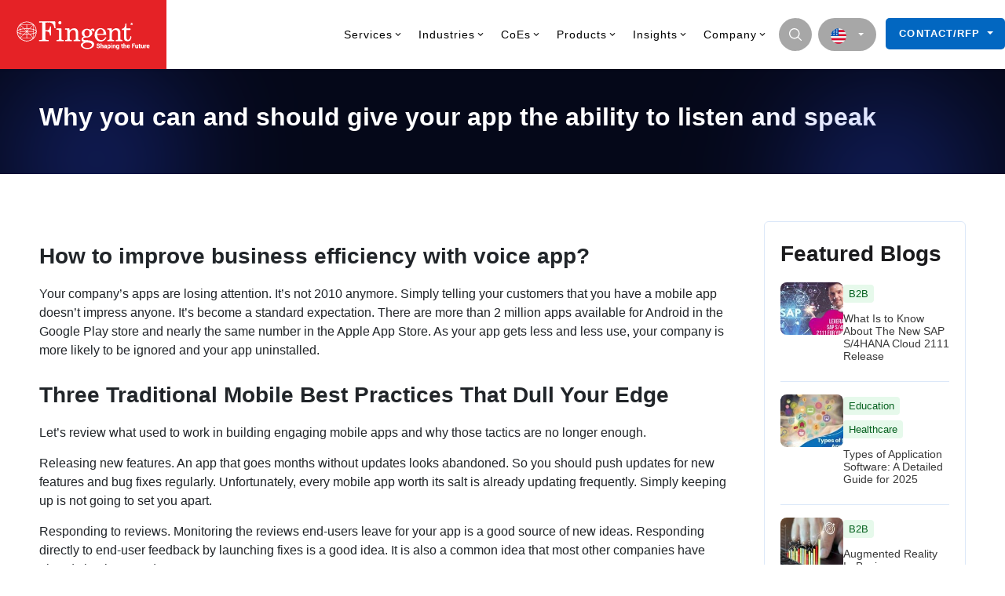

--- FILE ---
content_type: text/html; charset=UTF-8
request_url: https://www.fingent.com/blog/why-you-can-and-should-give-your-app-the-ability-to-listen-and-speak/
body_size: 115529
content:

<!doctype html>
<html lang="en-US">
<head><meta charset="UTF-8"><script>if(navigator.userAgent.match(/MSIE|Internet Explorer/i)||navigator.userAgent.match(/Trident\/7\..*?rv:11/i)){var href=document.location.href;if(!href.match(/[?&]nowprocket/)){if(href.indexOf("?")==-1){if(href.indexOf("#")==-1){document.location.href=href+"?nowprocket=1"}else{document.location.href=href.replace("#","?nowprocket=1#")}}else{if(href.indexOf("#")==-1){document.location.href=href+"&nowprocket=1"}else{document.location.href=href.replace("#","&nowprocket=1#")}}}}</script><script>(()=>{class RocketLazyLoadScripts{constructor(){this.v="2.0.3",this.userEvents=["keydown","keyup","mousedown","mouseup","mousemove","mouseover","mouseenter","mouseout","mouseleave","touchmove","touchstart","touchend","touchcancel","wheel","click","dblclick","input","visibilitychange"],this.attributeEvents=["onblur","onclick","oncontextmenu","ondblclick","onfocus","onmousedown","onmouseenter","onmouseleave","onmousemove","onmouseout","onmouseover","onmouseup","onmousewheel","onscroll","onsubmit"]}async t(){this.i(),this.o(),/iP(ad|hone)/.test(navigator.userAgent)&&this.h(),this.u(),this.l(this),this.m(),this.k(this),this.p(this),this._(),await Promise.all([this.R(),this.L()]),this.lastBreath=Date.now(),this.S(this),this.P(),this.D(),this.O(),this.M(),await this.C(this.delayedScripts.normal),await this.C(this.delayedScripts.defer),await this.C(this.delayedScripts.async),this.F("domReady"),await this.T(),await this.j(),await this.I(),this.F("windowLoad"),await this.A(),window.dispatchEvent(new Event("rocket-allScriptsLoaded")),this.everythingLoaded=!0,this.lastTouchEnd&&await new Promise((t=>setTimeout(t,500-Date.now()+this.lastTouchEnd))),this.H(),this.F("all"),this.U(),this.W()}i(){this.CSPIssue=sessionStorage.getItem("rocketCSPIssue"),document.addEventListener("securitypolicyviolation",(t=>{this.CSPIssue||"script-src-elem"!==t.violatedDirective||"data"!==t.blockedURI||(this.CSPIssue=!0,sessionStorage.setItem("rocketCSPIssue",!0))}),{isRocket:!0})}o(){window.addEventListener("pageshow",(t=>{this.persisted=t.persisted,this.realWindowLoadedFired=!0}),{isRocket:!0}),window.addEventListener("pagehide",(()=>{this.onFirstUserAction=null}),{isRocket:!0})}h(){let t;function e(e){t=e}window.addEventListener("touchstart",e,{isRocket:!0}),window.addEventListener("touchend",(function i(o){Math.abs(o.changedTouches[0].pageX-t.changedTouches[0].pageX)<10&&Math.abs(o.changedTouches[0].pageY-t.changedTouches[0].pageY)<10&&o.timeStamp-t.timeStamp<200&&(o.target.dispatchEvent(new PointerEvent("click",{target:o.target,bubbles:!0,cancelable:!0,detail:1})),event.preventDefault(),window.removeEventListener("touchstart",e,{isRocket:!0}),window.removeEventListener("touchend",i,{isRocket:!0}))}),{isRocket:!0})}q(t){this.userActionTriggered||("mousemove"!==t.type||this.firstMousemoveIgnored?"keyup"===t.type||"mouseover"===t.type||"mouseout"===t.type||(this.userActionTriggered=!0,this.onFirstUserAction&&this.onFirstUserAction()):this.firstMousemoveIgnored=!0),"click"===t.type&&t.preventDefault(),this.savedUserEvents.length>0&&(t.stopPropagation(),t.stopImmediatePropagation()),"touchstart"===this.lastEvent&&"touchend"===t.type&&(this.lastTouchEnd=Date.now()),"click"===t.type&&(this.lastTouchEnd=0),this.lastEvent=t.type,this.savedUserEvents.push(t)}u(){this.savedUserEvents=[],this.userEventHandler=this.q.bind(this),this.userEvents.forEach((t=>window.addEventListener(t,this.userEventHandler,{passive:!1,isRocket:!0})))}U(){this.userEvents.forEach((t=>window.removeEventListener(t,this.userEventHandler,{passive:!1,isRocket:!0}))),this.savedUserEvents.forEach((t=>{t.target.dispatchEvent(new window[t.constructor.name](t.type,t))}))}m(){this.eventsMutationObserver=new MutationObserver((t=>{const e="return false";for(const i of t){if("attributes"===i.type){const t=i.target.getAttribute(i.attributeName);t&&t!==e&&(i.target.setAttribute("data-rocket-"+i.attributeName,t),i.target["rocket"+i.attributeName]=new Function("event",t),i.target.setAttribute(i.attributeName,e))}"childList"===i.type&&i.addedNodes.forEach((t=>{if(t.nodeType===Node.ELEMENT_NODE)for(const i of t.attributes)this.attributeEvents.includes(i.name)&&i.value&&""!==i.value&&(t.setAttribute("data-rocket-"+i.name,i.value),t["rocket"+i.name]=new Function("event",i.value),t.setAttribute(i.name,e))}))}})),this.eventsMutationObserver.observe(document,{subtree:!0,childList:!0,attributeFilter:this.attributeEvents})}H(){this.eventsMutationObserver.disconnect(),this.attributeEvents.forEach((t=>{document.querySelectorAll("[data-rocket-"+t+"]").forEach((e=>{e.setAttribute(t,e.getAttribute("data-rocket-"+t)),e.removeAttribute("data-rocket-"+t)}))}))}k(t){Object.defineProperty(HTMLElement.prototype,"onclick",{get(){return this.rocketonclick||null},set(e){this.rocketonclick=e,this.setAttribute(t.everythingLoaded?"onclick":"data-rocket-onclick","this.rocketonclick(event)")}})}S(t){function e(e,i){let o=e[i];e[i]=null,Object.defineProperty(e,i,{get:()=>o,set(s){t.everythingLoaded?o=s:e["rocket"+i]=o=s}})}e(document,"onreadystatechange"),e(window,"onload"),e(window,"onpageshow");try{Object.defineProperty(document,"readyState",{get:()=>t.rocketReadyState,set(e){t.rocketReadyState=e},configurable:!0}),document.readyState="loading"}catch(t){console.log("WPRocket DJE readyState conflict, bypassing")}}l(t){this.originalAddEventListener=EventTarget.prototype.addEventListener,this.originalRemoveEventListener=EventTarget.prototype.removeEventListener,this.savedEventListeners=[],EventTarget.prototype.addEventListener=function(e,i,o){o&&o.isRocket||!t.B(e,this)&&!t.userEvents.includes(e)||t.B(e,this)&&!t.userActionTriggered||e.startsWith("rocket-")||t.everythingLoaded?t.originalAddEventListener.call(this,e,i,o):t.savedEventListeners.push({target:this,remove:!1,type:e,func:i,options:o})},EventTarget.prototype.removeEventListener=function(e,i,o){o&&o.isRocket||!t.B(e,this)&&!t.userEvents.includes(e)||t.B(e,this)&&!t.userActionTriggered||e.startsWith("rocket-")||t.everythingLoaded?t.originalRemoveEventListener.call(this,e,i,o):t.savedEventListeners.push({target:this,remove:!0,type:e,func:i,options:o})}}F(t){"all"===t&&(EventTarget.prototype.addEventListener=this.originalAddEventListener,EventTarget.prototype.removeEventListener=this.originalRemoveEventListener),this.savedEventListeners=this.savedEventListeners.filter((e=>{let i=e.type,o=e.target||window;return"domReady"===t&&"DOMContentLoaded"!==i&&"readystatechange"!==i||("windowLoad"===t&&"load"!==i&&"readystatechange"!==i&&"pageshow"!==i||(this.B(i,o)&&(i="rocket-"+i),e.remove?o.removeEventListener(i,e.func,e.options):o.addEventListener(i,e.func,e.options),!1))}))}p(t){let e;function i(e){return t.everythingLoaded?e:e.split(" ").map((t=>"load"===t||t.startsWith("load.")?"rocket-jquery-load":t)).join(" ")}function o(o){function s(e){const s=o.fn[e];o.fn[e]=o.fn.init.prototype[e]=function(){return this[0]===window&&t.userActionTriggered&&("string"==typeof arguments[0]||arguments[0]instanceof String?arguments[0]=i(arguments[0]):"object"==typeof arguments[0]&&Object.keys(arguments[0]).forEach((t=>{const e=arguments[0][t];delete arguments[0][t],arguments[0][i(t)]=e}))),s.apply(this,arguments),this}}if(o&&o.fn&&!t.allJQueries.includes(o)){const e={DOMContentLoaded:[],"rocket-DOMContentLoaded":[]};for(const t in e)document.addEventListener(t,(()=>{e[t].forEach((t=>t()))}),{isRocket:!0});o.fn.ready=o.fn.init.prototype.ready=function(i){function s(){parseInt(o.fn.jquery)>2?setTimeout((()=>i.bind(document)(o))):i.bind(document)(o)}return t.realDomReadyFired?!t.userActionTriggered||t.fauxDomReadyFired?s():e["rocket-DOMContentLoaded"].push(s):e.DOMContentLoaded.push(s),o([])},s("on"),s("one"),s("off"),t.allJQueries.push(o)}e=o}t.allJQueries=[],o(window.jQuery),Object.defineProperty(window,"jQuery",{get:()=>e,set(t){o(t)}})}P(){const t=new Map;document.write=document.writeln=function(e){const i=document.currentScript,o=document.createRange(),s=i.parentElement;let n=t.get(i);void 0===n&&(n=i.nextSibling,t.set(i,n));const c=document.createDocumentFragment();o.setStart(c,0),c.appendChild(o.createContextualFragment(e)),s.insertBefore(c,n)}}async R(){return new Promise((t=>{this.userActionTriggered?t():this.onFirstUserAction=t}))}async L(){return new Promise((t=>{document.addEventListener("DOMContentLoaded",(()=>{this.realDomReadyFired=!0,t()}),{isRocket:!0})}))}async I(){return this.realWindowLoadedFired?Promise.resolve():new Promise((t=>{window.addEventListener("load",t,{isRocket:!0})}))}M(){this.pendingScripts=[];this.scriptsMutationObserver=new MutationObserver((t=>{for(const e of t)e.addedNodes.forEach((t=>{"SCRIPT"!==t.tagName||t.noModule||t.isWPRocket||this.pendingScripts.push({script:t,promise:new Promise((e=>{const i=()=>{const i=this.pendingScripts.findIndex((e=>e.script===t));i>=0&&this.pendingScripts.splice(i,1),e()};t.addEventListener("load",i,{isRocket:!0}),t.addEventListener("error",i,{isRocket:!0}),setTimeout(i,1e3)}))})}))})),this.scriptsMutationObserver.observe(document,{childList:!0,subtree:!0})}async j(){await this.J(),this.pendingScripts.length?(await this.pendingScripts[0].promise,await this.j()):this.scriptsMutationObserver.disconnect()}D(){this.delayedScripts={normal:[],async:[],defer:[]},document.querySelectorAll("script[type$=rocketlazyloadscript]").forEach((t=>{t.hasAttribute("data-rocket-src")?t.hasAttribute("async")&&!1!==t.async?this.delayedScripts.async.push(t):t.hasAttribute("defer")&&!1!==t.defer||"module"===t.getAttribute("data-rocket-type")?this.delayedScripts.defer.push(t):this.delayedScripts.normal.push(t):this.delayedScripts.normal.push(t)}))}async _(){await this.L();let t=[];document.querySelectorAll("script[type$=rocketlazyloadscript][data-rocket-src]").forEach((e=>{let i=e.getAttribute("data-rocket-src");if(i&&!i.startsWith("data:")){i.startsWith("//")&&(i=location.protocol+i);try{const o=new URL(i).origin;o!==location.origin&&t.push({src:o,crossOrigin:e.crossOrigin||"module"===e.getAttribute("data-rocket-type")})}catch(t){}}})),t=[...new Map(t.map((t=>[JSON.stringify(t),t]))).values()],this.N(t,"preconnect")}async $(t){if(await this.G(),!0!==t.noModule||!("noModule"in HTMLScriptElement.prototype))return new Promise((e=>{let i;function o(){(i||t).setAttribute("data-rocket-status","executed"),e()}try{if(navigator.userAgent.includes("Firefox/")||""===navigator.vendor||this.CSPIssue)i=document.createElement("script"),[...t.attributes].forEach((t=>{let e=t.nodeName;"type"!==e&&("data-rocket-type"===e&&(e="type"),"data-rocket-src"===e&&(e="src"),i.setAttribute(e,t.nodeValue))})),t.text&&(i.text=t.text),t.nonce&&(i.nonce=t.nonce),i.hasAttribute("src")?(i.addEventListener("load",o,{isRocket:!0}),i.addEventListener("error",(()=>{i.setAttribute("data-rocket-status","failed-network"),e()}),{isRocket:!0}),setTimeout((()=>{i.isConnected||e()}),1)):(i.text=t.text,o()),i.isWPRocket=!0,t.parentNode.replaceChild(i,t);else{const i=t.getAttribute("data-rocket-type"),s=t.getAttribute("data-rocket-src");i?(t.type=i,t.removeAttribute("data-rocket-type")):t.removeAttribute("type"),t.addEventListener("load",o,{isRocket:!0}),t.addEventListener("error",(i=>{this.CSPIssue&&i.target.src.startsWith("data:")?(console.log("WPRocket: CSP fallback activated"),t.removeAttribute("src"),this.$(t).then(e)):(t.setAttribute("data-rocket-status","failed-network"),e())}),{isRocket:!0}),s?(t.fetchPriority="high",t.removeAttribute("data-rocket-src"),t.src=s):t.src="data:text/javascript;base64,"+window.btoa(unescape(encodeURIComponent(t.text)))}}catch(i){t.setAttribute("data-rocket-status","failed-transform"),e()}}));t.setAttribute("data-rocket-status","skipped")}async C(t){const e=t.shift();return e?(e.isConnected&&await this.$(e),this.C(t)):Promise.resolve()}O(){this.N([...this.delayedScripts.normal,...this.delayedScripts.defer,...this.delayedScripts.async],"preload")}N(t,e){this.trash=this.trash||[];let i=!0;var o=document.createDocumentFragment();t.forEach((t=>{const s=t.getAttribute&&t.getAttribute("data-rocket-src")||t.src;if(s&&!s.startsWith("data:")){const n=document.createElement("link");n.href=s,n.rel=e,"preconnect"!==e&&(n.as="script",n.fetchPriority=i?"high":"low"),t.getAttribute&&"module"===t.getAttribute("data-rocket-type")&&(n.crossOrigin=!0),t.crossOrigin&&(n.crossOrigin=t.crossOrigin),t.integrity&&(n.integrity=t.integrity),t.nonce&&(n.nonce=t.nonce),o.appendChild(n),this.trash.push(n),i=!1}})),document.head.appendChild(o)}W(){this.trash.forEach((t=>t.remove()))}async T(){try{document.readyState="interactive"}catch(t){}this.fauxDomReadyFired=!0;try{await this.G(),document.dispatchEvent(new Event("rocket-readystatechange")),await this.G(),document.rocketonreadystatechange&&document.rocketonreadystatechange(),await this.G(),document.dispatchEvent(new Event("rocket-DOMContentLoaded")),await this.G(),window.dispatchEvent(new Event("rocket-DOMContentLoaded"))}catch(t){console.error(t)}}async A(){try{document.readyState="complete"}catch(t){}try{await this.G(),document.dispatchEvent(new Event("rocket-readystatechange")),await this.G(),document.rocketonreadystatechange&&document.rocketonreadystatechange(),await this.G(),window.dispatchEvent(new Event("rocket-load")),await this.G(),window.rocketonload&&window.rocketonload(),await this.G(),this.allJQueries.forEach((t=>t(window).trigger("rocket-jquery-load"))),await this.G();const t=new Event("rocket-pageshow");t.persisted=this.persisted,window.dispatchEvent(t),await this.G(),window.rocketonpageshow&&window.rocketonpageshow({persisted:this.persisted})}catch(t){console.error(t)}}async G(){Date.now()-this.lastBreath>45&&(await this.J(),this.lastBreath=Date.now())}async J(){return document.hidden?new Promise((t=>setTimeout(t))):new Promise((t=>requestAnimationFrame(t)))}B(t,e){return e===document&&"readystatechange"===t||(e===document&&"DOMContentLoaded"===t||(e===window&&"DOMContentLoaded"===t||(e===window&&"load"===t||e===window&&"pageshow"===t)))}static run(){(new RocketLazyLoadScripts).t()}}RocketLazyLoadScripts.run()})();</script>
	<link rel="preconnect" href="https://www.gstatic.com/" crossorigin="anonymous">
	<link rel="preconnect" href="https://www.googletagmanager.com/" crossorigin="anonymous">
    <link rel="shortcut icon" href="https://www.fingent.com/wp-content/uploads/favicon.png" />
    
    <meta name="viewport" content="width=device-width, initial-scale=1">
    <link rel="profile" href="https://gmpg.org/xfn/11">
	

    <style type="text/css"></style><style type="text/css"></style><style type="text/css"></style><meta name='robots' content='index, follow, max-image-preview:large, max-snippet:-1, max-video-preview:-1' />
	<style></style>
	

<link rel='preload' as='script' href='https://www.fingent.com/wp-content/plugins/popup-maker/assets/js/site.min.js?defer' data-wpacu-preload-js='1'>

            <script data-no-defer="1" data-ezscrex="false" data-cfasync="false" data-pagespeed-no-defer data-cookieconsent="ignore">
                var ctPublicFunctions = {"_ajax_nonce":"5b131438eb","_rest_nonce":"48897ce2cf","_ajax_url":"\/wp-admin\/admin-ajax.php","_rest_url":"https:\/\/www.fingent.com\/wp-json\/","data__cookies_type":"none","data__ajax_type":"admin_ajax","data__bot_detector_enabled":"1","data__frontend_data_log_enabled":1,"cookiePrefix":"","wprocket_detected":true,"host_url":"www.fingent.com","text__ee_click_to_select":"Click to select the whole data","text__ee_original_email":"The original one is","text__ee_got_it":"Got it","text__ee_blocked":"Blocked","text__ee_cannot_connect":"Cannot connect","text__ee_cannot_decode":"Can not decode email. Unknown reason","text__ee_email_decoder":"CleanTalk email decoder","text__ee_wait_for_decoding":"The magic is on the way, please wait for a few seconds!","text__ee_decoding_process":"Decoding the contact data, let us a few seconds to finish."}
            </script>
        
            <script data-no-defer="1" data-ezscrex="false" data-cfasync="false" data-pagespeed-no-defer data-cookieconsent="ignore">
                var ctPublic = {"_ajax_nonce":"5b131438eb","settings__forms__check_internal":"0","settings__forms__check_external":"1","settings__forms__force_protection":"0","settings__forms__search_test":"0","settings__data__bot_detector_enabled":"1","settings__sfw__anti_crawler":0,"blog_home":"https:\/\/www.fingent.com\/","pixel__setting":"3","pixel__enabled":true,"pixel__url":null,"data__email_check_before_post":"1","data__email_check_exist_post":"0","data__cookies_type":"none","data__key_is_ok":true,"data__visible_fields_required":true,"wl_brandname":"Anti-Spam by CleanTalk","wl_brandname_short":"CleanTalk","ct_checkjs_key":"b9081321653581968cbc3d88824b2945f7f9fccad2f2ad43753a354fdc3da22a","emailEncoderPassKey":"9a618694ffa9603b3c5d9c10c5ae86c6","bot_detector_forms_excluded":"W10=","advancedCacheExists":true,"varnishCacheExists":false,"wc_ajax_add_to_cart":false,"theRealPerson":{"phrases":{"trpHeading":"The Real Person Badge!","trpContent1":"The commenter acts as a real person and verified as not a bot.","trpContent2":"Passed all tests against spam bots. Anti-Spam by CleanTalk.","trpContentLearnMore":"Learn more"},"trpContentLink":"https:\/\/cleantalk.org\/the-real-person?utm_id=&amp;utm_term=&amp;utm_source=admin_side&amp;utm_medium=trp_badge&amp;utm_content=trp_badge_link_click&amp;utm_campaign=apbct_links","imgPersonUrl":"https:\/\/www.fingent.com\/wp-content\/plugins\/cleantalk-spam-protect\/css\/images\/real_user.svg","imgShieldUrl":"https:\/\/www.fingent.com\/wp-content\/plugins\/cleantalk-spam-protect\/css\/images\/shield.svg"}}
            </script>
        
	<title>Why you can and should give your app the ability to listen and speak - Fingent</title><style id="wpr-usedcss">img:is([sizes=auto i],[sizes^="auto," i]){contain-intrinsic-size:3000px 1500px}:where(.wp-block-button__link){border-radius:9999px;box-shadow:none;padding:calc(.667em + 2px) calc(1.333em + 2px);text-decoration:none}:root :where(.wp-block-button .wp-block-button__link.is-style-outline),:root :where(.wp-block-button.is-style-outline>.wp-block-button__link){border:2px solid;padding:.667em 1.333em}:root :where(.wp-block-button .wp-block-button__link.is-style-outline:not(.has-text-color)),:root :where(.wp-block-button.is-style-outline>.wp-block-button__link:not(.has-text-color)){color:currentColor}:root :where(.wp-block-button .wp-block-button__link.is-style-outline:not(.has-background)),:root :where(.wp-block-button.is-style-outline>.wp-block-button__link:not(.has-background)){background-color:initial;background-image:none}:where(.wp-block-calendar table:not(.has-background) th){background:#ddd}:where(.wp-block-columns){margin-bottom:1.75em}:where(.wp-block-columns.has-background){padding:1.25em 2.375em}:where(.wp-block-post-comments input[type=submit]){border:none}:where(.wp-block-cover-image:not(.has-text-color)),:where(.wp-block-cover:not(.has-text-color)){color:#fff}:where(.wp-block-cover-image.is-light:not(.has-text-color)),:where(.wp-block-cover.is-light:not(.has-text-color)){color:#000}:root :where(.wp-block-cover h1:not(.has-text-color)),:root :where(.wp-block-cover h2:not(.has-text-color)),:root :where(.wp-block-cover h3:not(.has-text-color)),:root :where(.wp-block-cover h4:not(.has-text-color)),:root :where(.wp-block-cover h5:not(.has-text-color)),:root :where(.wp-block-cover h6:not(.has-text-color)),:root :where(.wp-block-cover p:not(.has-text-color)){color:inherit}:where(.wp-block-file){margin-bottom:1.5em}:where(.wp-block-file__button){border-radius:2em;display:inline-block;padding:.5em 1em}:where(.wp-block-file__button):is(a):active,:where(.wp-block-file__button):is(a):focus,:where(.wp-block-file__button):is(a):hover,:where(.wp-block-file__button):is(a):visited{box-shadow:none;color:#fff;opacity:.85;text-decoration:none}:where(.wp-block-group.wp-block-group-is-layout-constrained){position:relative}:root :where(.wp-block-image.is-style-rounded img,.wp-block-image .is-style-rounded img){border-radius:9999px}:where(.wp-block-latest-comments:not([style*=line-height] .wp-block-latest-comments__comment)){line-height:1.1}:where(.wp-block-latest-comments:not([style*=line-height] .wp-block-latest-comments__comment-excerpt p)){line-height:1.8}:root :where(.wp-block-latest-posts.is-grid){padding:0}:root :where(.wp-block-latest-posts.wp-block-latest-posts__list){padding-left:0}ul{box-sizing:border-box}:root :where(.wp-block-list.has-background){padding:1.25em 2.375em}:where(.wp-block-navigation.has-background .wp-block-navigation-item a:not(.wp-element-button)),:where(.wp-block-navigation.has-background .wp-block-navigation-submenu a:not(.wp-element-button)){padding:.5em 1em}:where(.wp-block-navigation .wp-block-navigation__submenu-container .wp-block-navigation-item a:not(.wp-element-button)),:where(.wp-block-navigation .wp-block-navigation__submenu-container .wp-block-navigation-submenu a:not(.wp-element-button)),:where(.wp-block-navigation .wp-block-navigation__submenu-container .wp-block-navigation-submenu button.wp-block-navigation-item__content),:where(.wp-block-navigation .wp-block-navigation__submenu-container .wp-block-pages-list__item button.wp-block-navigation-item__content){padding:.5em 1em}:root :where(p.has-background){padding:1.25em 2.375em}:where(p.has-text-color:not(.has-link-color)) a{color:inherit}:where(.wp-block-post-comments-form) input:not([type=submit]),:where(.wp-block-post-comments-form) textarea{border:1px solid #949494;font-family:inherit;font-size:1em}:where(.wp-block-post-comments-form) input:where(:not([type=submit]):not([type=checkbox])),:where(.wp-block-post-comments-form) textarea{padding:calc(.667em + 2px)}:where(.wp-block-post-excerpt){box-sizing:border-box;margin-bottom:var(--wp--style--block-gap);margin-top:var(--wp--style--block-gap)}:where(.wp-block-preformatted.has-background){padding:1.25em 2.375em}:where(.wp-block-search__button){border:1px solid #ccc;padding:6px 10px}:where(.wp-block-search__input){font-family:inherit;font-size:inherit;font-style:inherit;font-weight:inherit;letter-spacing:inherit;line-height:inherit;text-transform:inherit}:where(.wp-block-search__button-inside .wp-block-search__inside-wrapper){border:1px solid #949494;box-sizing:border-box;padding:4px}:where(.wp-block-search__button-inside .wp-block-search__inside-wrapper) .wp-block-search__input{border:none;border-radius:0;padding:0 4px}:where(.wp-block-search__button-inside .wp-block-search__inside-wrapper) .wp-block-search__input:focus{outline:0}:where(.wp-block-search__button-inside .wp-block-search__inside-wrapper) :where(.wp-block-search__button){padding:4px 8px}:root :where(.wp-block-separator.is-style-dots){height:auto;line-height:1;text-align:center}:root :where(.wp-block-separator.is-style-dots):before{color:currentColor;content:"···";font-family:serif;font-size:1.5em;letter-spacing:2em;padding-left:2em}:root :where(.wp-block-site-logo.is-style-rounded){border-radius:9999px}:where(.wp-block-social-links:not(.is-style-logos-only)) .wp-social-link{background-color:#f0f0f0;color:#444}:where(.wp-block-social-links:not(.is-style-logos-only)) .wp-social-link-amazon{background-color:#f90;color:#fff}:where(.wp-block-social-links:not(.is-style-logos-only)) .wp-social-link-bandcamp{background-color:#1ea0c3;color:#fff}:where(.wp-block-social-links:not(.is-style-logos-only)) .wp-social-link-behance{background-color:#0757fe;color:#fff}:where(.wp-block-social-links:not(.is-style-logos-only)) .wp-social-link-bluesky{background-color:#0a7aff;color:#fff}:where(.wp-block-social-links:not(.is-style-logos-only)) .wp-social-link-codepen{background-color:#1e1f26;color:#fff}:where(.wp-block-social-links:not(.is-style-logos-only)) .wp-social-link-deviantart{background-color:#02e49b;color:#fff}:where(.wp-block-social-links:not(.is-style-logos-only)) .wp-social-link-discord{background-color:#5865f2;color:#fff}:where(.wp-block-social-links:not(.is-style-logos-only)) .wp-social-link-dribbble{background-color:#e94c89;color:#fff}:where(.wp-block-social-links:not(.is-style-logos-only)) .wp-social-link-dropbox{background-color:#4280ff;color:#fff}:where(.wp-block-social-links:not(.is-style-logos-only)) .wp-social-link-etsy{background-color:#f45800;color:#fff}:where(.wp-block-social-links:not(.is-style-logos-only)) .wp-social-link-facebook{background-color:#0866ff;color:#fff}:where(.wp-block-social-links:not(.is-style-logos-only)) .wp-social-link-fivehundredpx{background-color:#000;color:#fff}:where(.wp-block-social-links:not(.is-style-logos-only)) .wp-social-link-flickr{background-color:#0461dd;color:#fff}:where(.wp-block-social-links:not(.is-style-logos-only)) .wp-social-link-foursquare{background-color:#e65678;color:#fff}:where(.wp-block-social-links:not(.is-style-logos-only)) .wp-social-link-github{background-color:#24292d;color:#fff}:where(.wp-block-social-links:not(.is-style-logos-only)) .wp-social-link-goodreads{background-color:#eceadd;color:#382110}:where(.wp-block-social-links:not(.is-style-logos-only)) .wp-social-link-google{background-color:#ea4434;color:#fff}:where(.wp-block-social-links:not(.is-style-logos-only)) .wp-social-link-gravatar{background-color:#1d4fc4;color:#fff}:where(.wp-block-social-links:not(.is-style-logos-only)) .wp-social-link-instagram{background-color:#f00075;color:#fff}:where(.wp-block-social-links:not(.is-style-logos-only)) .wp-social-link-lastfm{background-color:#e21b24;color:#fff}:where(.wp-block-social-links:not(.is-style-logos-only)) .wp-social-link-linkedin{background-color:#0d66c2;color:#fff}:where(.wp-block-social-links:not(.is-style-logos-only)) .wp-social-link-mastodon{background-color:#3288d4;color:#fff}:where(.wp-block-social-links:not(.is-style-logos-only)) .wp-social-link-medium{background-color:#000;color:#fff}:where(.wp-block-social-links:not(.is-style-logos-only)) .wp-social-link-meetup{background-color:#f6405f;color:#fff}:where(.wp-block-social-links:not(.is-style-logos-only)) .wp-social-link-patreon{background-color:#000;color:#fff}:where(.wp-block-social-links:not(.is-style-logos-only)) .wp-social-link-pinterest{background-color:#e60122;color:#fff}:where(.wp-block-social-links:not(.is-style-logos-only)) .wp-social-link-pocket{background-color:#ef4155;color:#fff}:where(.wp-block-social-links:not(.is-style-logos-only)) .wp-social-link-reddit{background-color:#ff4500;color:#fff}:where(.wp-block-social-links:not(.is-style-logos-only)) .wp-social-link-skype{background-color:#0478d7;color:#fff}:where(.wp-block-social-links:not(.is-style-logos-only)) .wp-social-link-snapchat{background-color:#fefc00;color:#fff;stroke:#000}:where(.wp-block-social-links:not(.is-style-logos-only)) .wp-social-link-soundcloud{background-color:#ff5600;color:#fff}:where(.wp-block-social-links:not(.is-style-logos-only)) .wp-social-link-spotify{background-color:#1bd760;color:#fff}:where(.wp-block-social-links:not(.is-style-logos-only)) .wp-social-link-telegram{background-color:#2aabee;color:#fff}:where(.wp-block-social-links:not(.is-style-logos-only)) .wp-social-link-threads{background-color:#000;color:#fff}:where(.wp-block-social-links:not(.is-style-logos-only)) .wp-social-link-tiktok{background-color:#000;color:#fff}:where(.wp-block-social-links:not(.is-style-logos-only)) .wp-social-link-tumblr{background-color:#011835;color:#fff}:where(.wp-block-social-links:not(.is-style-logos-only)) .wp-social-link-twitch{background-color:#6440a4;color:#fff}:where(.wp-block-social-links:not(.is-style-logos-only)) .wp-social-link-twitter{background-color:#1da1f2;color:#fff}:where(.wp-block-social-links:not(.is-style-logos-only)) .wp-social-link-vimeo{background-color:#1eb7ea;color:#fff}:where(.wp-block-social-links:not(.is-style-logos-only)) .wp-social-link-vk{background-color:#4680c2;color:#fff}:where(.wp-block-social-links:not(.is-style-logos-only)) .wp-social-link-wordpress{background-color:#3499cd;color:#fff}:where(.wp-block-social-links:not(.is-style-logos-only)) .wp-social-link-whatsapp{background-color:#25d366;color:#fff}:where(.wp-block-social-links:not(.is-style-logos-only)) .wp-social-link-x{background-color:#000;color:#fff}:where(.wp-block-social-links:not(.is-style-logos-only)) .wp-social-link-yelp{background-color:#d32422;color:#fff}:where(.wp-block-social-links:not(.is-style-logos-only)) .wp-social-link-youtube{background-color:red;color:#fff}:where(.wp-block-social-links.is-style-logos-only) .wp-social-link{background:0 0}:where(.wp-block-social-links.is-style-logos-only) .wp-social-link svg{height:1.25em;width:1.25em}:where(.wp-block-social-links.is-style-logos-only) .wp-social-link-amazon{color:#f90}:where(.wp-block-social-links.is-style-logos-only) .wp-social-link-bandcamp{color:#1ea0c3}:where(.wp-block-social-links.is-style-logos-only) .wp-social-link-behance{color:#0757fe}:where(.wp-block-social-links.is-style-logos-only) .wp-social-link-bluesky{color:#0a7aff}:where(.wp-block-social-links.is-style-logos-only) .wp-social-link-codepen{color:#1e1f26}:where(.wp-block-social-links.is-style-logos-only) .wp-social-link-deviantart{color:#02e49b}:where(.wp-block-social-links.is-style-logos-only) .wp-social-link-discord{color:#5865f2}:where(.wp-block-social-links.is-style-logos-only) .wp-social-link-dribbble{color:#e94c89}:where(.wp-block-social-links.is-style-logos-only) .wp-social-link-dropbox{color:#4280ff}:where(.wp-block-social-links.is-style-logos-only) .wp-social-link-etsy{color:#f45800}:where(.wp-block-social-links.is-style-logos-only) .wp-social-link-facebook{color:#0866ff}:where(.wp-block-social-links.is-style-logos-only) .wp-social-link-fivehundredpx{color:#000}:where(.wp-block-social-links.is-style-logos-only) .wp-social-link-flickr{color:#0461dd}:where(.wp-block-social-links.is-style-logos-only) .wp-social-link-foursquare{color:#e65678}:where(.wp-block-social-links.is-style-logos-only) .wp-social-link-github{color:#24292d}:where(.wp-block-social-links.is-style-logos-only) .wp-social-link-goodreads{color:#382110}:where(.wp-block-social-links.is-style-logos-only) .wp-social-link-google{color:#ea4434}:where(.wp-block-social-links.is-style-logos-only) .wp-social-link-gravatar{color:#1d4fc4}:where(.wp-block-social-links.is-style-logos-only) .wp-social-link-instagram{color:#f00075}:where(.wp-block-social-links.is-style-logos-only) .wp-social-link-lastfm{color:#e21b24}:where(.wp-block-social-links.is-style-logos-only) .wp-social-link-linkedin{color:#0d66c2}:where(.wp-block-social-links.is-style-logos-only) .wp-social-link-mastodon{color:#3288d4}:where(.wp-block-social-links.is-style-logos-only) .wp-social-link-medium{color:#000}:where(.wp-block-social-links.is-style-logos-only) .wp-social-link-meetup{color:#f6405f}:where(.wp-block-social-links.is-style-logos-only) .wp-social-link-patreon{color:#000}:where(.wp-block-social-links.is-style-logos-only) .wp-social-link-pinterest{color:#e60122}:where(.wp-block-social-links.is-style-logos-only) .wp-social-link-pocket{color:#ef4155}:where(.wp-block-social-links.is-style-logos-only) .wp-social-link-reddit{color:#ff4500}:where(.wp-block-social-links.is-style-logos-only) .wp-social-link-skype{color:#0478d7}:where(.wp-block-social-links.is-style-logos-only) .wp-social-link-snapchat{color:#fff;stroke:#000}:where(.wp-block-social-links.is-style-logos-only) .wp-social-link-soundcloud{color:#ff5600}:where(.wp-block-social-links.is-style-logos-only) .wp-social-link-spotify{color:#1bd760}:where(.wp-block-social-links.is-style-logos-only) .wp-social-link-telegram{color:#2aabee}:where(.wp-block-social-links.is-style-logos-only) .wp-social-link-threads{color:#000}:where(.wp-block-social-links.is-style-logos-only) .wp-social-link-tiktok{color:#000}:where(.wp-block-social-links.is-style-logos-only) .wp-social-link-tumblr{color:#011835}:where(.wp-block-social-links.is-style-logos-only) .wp-social-link-twitch{color:#6440a4}:where(.wp-block-social-links.is-style-logos-only) .wp-social-link-twitter{color:#1da1f2}:where(.wp-block-social-links.is-style-logos-only) .wp-social-link-vimeo{color:#1eb7ea}:where(.wp-block-social-links.is-style-logos-only) .wp-social-link-vk{color:#4680c2}:where(.wp-block-social-links.is-style-logos-only) .wp-social-link-whatsapp{color:#25d366}:where(.wp-block-social-links.is-style-logos-only) .wp-social-link-wordpress{color:#3499cd}:where(.wp-block-social-links.is-style-logos-only) .wp-social-link-x{color:#000}:where(.wp-block-social-links.is-style-logos-only) .wp-social-link-yelp{color:#d32422}:where(.wp-block-social-links.is-style-logos-only) .wp-social-link-youtube{color:red}:root :where(.wp-block-social-links .wp-social-link a){padding:.25em}:root :where(.wp-block-social-links.is-style-logos-only .wp-social-link a){padding:0}:root :where(.wp-block-social-links.is-style-pill-shape .wp-social-link a){padding-left:.6666666667em;padding-right:.6666666667em}:root :where(.wp-block-tag-cloud.is-style-outline){display:flex;flex-wrap:wrap;gap:1ch}:root :where(.wp-block-tag-cloud.is-style-outline a){border:1px solid;font-size:unset!important;margin-right:0;padding:1ch 2ch;text-decoration:none!important}:root :where(.wp-block-table-of-contents){box-sizing:border-box}:where(.wp-block-term-description){box-sizing:border-box;margin-bottom:var(--wp--style--block-gap);margin-top:var(--wp--style--block-gap)}:where(pre.wp-block-verse){font-family:inherit}:root{--wp--preset--font-size--normal:16px;--wp--preset--font-size--huge:42px}.aligncenter{clear:both}.screen-reader-text{border:0;clip-path:inset(50%);height:1px;margin:-1px;overflow:hidden;padding:0;position:absolute;width:1px;word-wrap:normal!important}.screen-reader-text:focus{background-color:#ddd;clip-path:none;color:#444;display:block;font-size:1em;height:auto;left:5px;line-height:normal;padding:15px 23px 14px;text-decoration:none;top:5px;width:auto;z-index:100000}html :where(.has-border-color){border-style:solid}html :where([style*=border-top-color]){border-top-style:solid}html :where([style*=border-right-color]){border-right-style:solid}html :where([style*=border-bottom-color]){border-bottom-style:solid}html :where([style*=border-left-color]){border-left-style:solid}html :where([style*=border-width]){border-style:solid}html :where([style*=border-top-width]){border-top-style:solid}html :where([style*=border-right-width]){border-right-style:solid}html :where([style*=border-bottom-width]){border-bottom-style:solid}html :where([style*=border-left-width]){border-left-style:solid}html :where(img[class*=wp-image-]){height:auto;max-width:100%}:where(figure){margin:0 0 1em}html :where(.is-position-sticky){--wp-admin--admin-bar--position-offset:var(--wp-admin--admin-bar--height,0px)}@media screen and (max-width:600px){html :where(.is-position-sticky){--wp-admin--admin-bar--position-offset:0px}}.wp-block-ctc-copy-button{font-size:14px;line-height:normal;padding:8px 16px;border-width:1px;border-style:solid;border-color:inherit;border-radius:4px;cursor:pointer;display:inline-block}.ctc-copy-button-textarea{display:none!important}.wp-block-ctc-copy-icon .ctc-block-copy-icon{background:rgba(0,0,0,0);padding:0;margin:0;position:relative;cursor:pointer}.wp-block-ctc-copy-icon .ctc-block-copy-icon svg{height:1em;width:1em}.wp-block-ctc-copy-icon .ctc-block-copy-icon::after{position:absolute;content:attr(aria-label);padding:.5em .75em;right:100%;color:#fff;background:#24292f;font-size:11px;border-radius:6px;line-height:1;right:100%;bottom:50%;margin-right:6px;-webkit-transform:translateY(50%);transform:translateY(50%)}.wp-block-ctc-copy-icon .ctc-block-copy-icon::before{content:"";top:50%;bottom:50%;left:-7px;margin-top:-6px;border:6px solid transparent;border-left-color:#24292f;position:absolute}.wp-block-ctc-copy-icon .ctc-block-copy-icon::after,.wp-block-ctc-copy-icon .ctc-block-copy-icon::before{opacity:0;visibility:hidden;-webkit-transition:opacity .2s ease-in-out,visibility .2s ease-in-out;transition:opacity .2s ease-in-out,visibility .2s ease-in-out}.wp-block-ctc-copy-icon .ctc-block-copy-icon.copied::after,.wp-block-ctc-copy-icon .ctc-block-copy-icon.copied::before{opacity:1;visibility:visible;-webkit-transition:opacity .2s ease-in-out,visibility .2s ease-in-out;transition:opacity .2s ease-in-out,visibility .2s ease-in-out}.ctc-copy-icon-textarea{display:none!important}:root{--wp--preset--aspect-ratio--square:1;--wp--preset--aspect-ratio--4-3:4/3;--wp--preset--aspect-ratio--3-4:3/4;--wp--preset--aspect-ratio--3-2:3/2;--wp--preset--aspect-ratio--2-3:2/3;--wp--preset--aspect-ratio--16-9:16/9;--wp--preset--aspect-ratio--9-16:9/16;--wp--preset--color--black:#000000;--wp--preset--color--cyan-bluish-gray:#abb8c3;--wp--preset--color--white:#ffffff;--wp--preset--color--pale-pink:#f78da7;--wp--preset--color--vivid-red:#cf2e2e;--wp--preset--color--luminous-vivid-orange:#ff6900;--wp--preset--color--luminous-vivid-amber:#fcb900;--wp--preset--color--light-green-cyan:#7bdcb5;--wp--preset--color--vivid-green-cyan:#00d084;--wp--preset--color--pale-cyan-blue:#8ed1fc;--wp--preset--color--vivid-cyan-blue:#0693e3;--wp--preset--color--vivid-purple:#9b51e0;--wp--preset--gradient--vivid-cyan-blue-to-vivid-purple:linear-gradient(135deg,rgba(6, 147, 227, 1) 0%,rgb(155, 81, 224) 100%);--wp--preset--gradient--light-green-cyan-to-vivid-green-cyan:linear-gradient(135deg,rgb(122, 220, 180) 0%,rgb(0, 208, 130) 100%);--wp--preset--gradient--luminous-vivid-amber-to-luminous-vivid-orange:linear-gradient(135deg,rgba(252, 185, 0, 1) 0%,rgba(255, 105, 0, 1) 100%);--wp--preset--gradient--luminous-vivid-orange-to-vivid-red:linear-gradient(135deg,rgba(255, 105, 0, 1) 0%,rgb(207, 46, 46) 100%);--wp--preset--gradient--very-light-gray-to-cyan-bluish-gray:linear-gradient(135deg,rgb(238, 238, 238) 0%,rgb(169, 184, 195) 100%);--wp--preset--gradient--cool-to-warm-spectrum:linear-gradient(135deg,rgb(74, 234, 220) 0%,rgb(151, 120, 209) 20%,rgb(207, 42, 186) 40%,rgb(238, 44, 130) 60%,rgb(251, 105, 98) 80%,rgb(254, 248, 76) 100%);--wp--preset--gradient--blush-light-purple:linear-gradient(135deg,rgb(255, 206, 236) 0%,rgb(152, 150, 240) 100%);--wp--preset--gradient--blush-bordeaux:linear-gradient(135deg,rgb(254, 205, 165) 0%,rgb(254, 45, 45) 50%,rgb(107, 0, 62) 100%);--wp--preset--gradient--luminous-dusk:linear-gradient(135deg,rgb(255, 203, 112) 0%,rgb(199, 81, 192) 50%,rgb(65, 88, 208) 100%);--wp--preset--gradient--pale-ocean:linear-gradient(135deg,rgb(255, 245, 203) 0%,rgb(182, 227, 212) 50%,rgb(51, 167, 181) 100%);--wp--preset--gradient--electric-grass:linear-gradient(135deg,rgb(202, 248, 128) 0%,rgb(113, 206, 126) 100%);--wp--preset--gradient--midnight:linear-gradient(135deg,rgb(2, 3, 129) 0%,rgb(40, 116, 252) 100%);--wp--preset--font-size--small:13px;--wp--preset--font-size--medium:20px;--wp--preset--font-size--large:36px;--wp--preset--font-size--x-large:42px;--wp--preset--spacing--20:0.44rem;--wp--preset--spacing--30:0.67rem;--wp--preset--spacing--40:1rem;--wp--preset--spacing--50:1.5rem;--wp--preset--spacing--60:2.25rem;--wp--preset--spacing--70:3.38rem;--wp--preset--spacing--80:5.06rem;--wp--preset--shadow--natural:6px 6px 9px rgba(0, 0, 0, .2);--wp--preset--shadow--deep:12px 12px 50px rgba(0, 0, 0, .4);--wp--preset--shadow--sharp:6px 6px 0px rgba(0, 0, 0, .2);--wp--preset--shadow--outlined:6px 6px 0px -3px rgba(255, 255, 255, 1),6px 6px rgba(0, 0, 0, 1);--wp--preset--shadow--crisp:6px 6px 0px rgba(0, 0, 0, 1)}:where(.is-layout-flex){gap:.5em}:where(.is-layout-grid){gap:.5em}:where(.wp-block-post-template.is-layout-flex){gap:1.25em}:where(.wp-block-post-template.is-layout-grid){gap:1.25em}:where(.wp-block-columns.is-layout-flex){gap:2em}:where(.wp-block-columns.is-layout-grid){gap:2em}:root :where(.wp-block-pullquote){font-size:1.5em;line-height:1.6}input[class*=apbct].apbct_special_field,label[id*=apbct_label_id].apbct_special_field{display:none!important}.apbct-tooltip{display:none;position:inherit;margin-top:5px;left:5px;background:#d3d3d3;border-radius:5px;opacity:.9}.apbct-popup-fade:before{content:'';background:#000;position:fixed;left:0;top:0;width:100%;height:100%;opacity:.7;z-index:9999}.apbct-popup{position:fixed;top:20%;left:50%;padding:20px;width:360px;margin-left:-200px;background:#fff;border:1px solid;border-radius:4px;z-index:99999;opacity:1}.apbct-iframe-preloader{width:48px;height:48px;border-radius:50%;position:relative;animation:1s linear infinite apbctIframePreloaderRotate}.apbct-iframe-preloader::before{content:"";box-sizing:border-box;position:absolute;inset:0;border-radius:50%;border:5px solid #fff;animation:2s linear infinite apbctIframePreloaderPrixClipFix}@keyframes apbctIframePreloaderRotate{100%{transform:rotate(360deg)}}@keyframes apbctIframePreloaderPrixClipFix{0%{clip-path:polygon(50% 50%,0 0,0 0,0 0,0 0,0 0)}25%{clip-path:polygon(50% 50%,0 0,100% 0,100% 0,100% 0,100% 0)}50%{clip-path:polygon(50% 50%,0 0,100% 0,100% 100%,100% 100%,100% 100%)}75%{clip-path:polygon(50% 50%,0 0,100% 0,100% 100%,0 100%,0 100%)}100%{clip-path:polygon(50% 50%,0 0,100% 0,100% 100%,0 100%,0 0)}}.apbct-check_email_exist-bad_email,.apbct-check_email_exist-good_email,.apbct-check_email_exist-load{z-index:9999;margin:0 6px;transition:none!important;background-size:contain;background-repeat:no-repeat;background-position-x:right;background-position-y:center;cursor:pointer}.apbct-check_email_exist-load{background-size:contain;background-image:url(https://www.fingent.com/wp-content/plugins/cleantalk-spam-protect/css/images/checking_email.gif)}.apbct-check_email_exist-block{position:fixed;display:block}.apbct-check_email_exist-good_email{background-image:url(https://www.fingent.com/wp-content/plugins/cleantalk-spam-protect/css/images/good_email.svg)}.apbct-check_email_exist-bad_email{background-image:url(https://www.fingent.com/wp-content/plugins/cleantalk-spam-protect/css/images/bad_email.svg)}.apbct-check_email_exist-popup_description{display:none;position:fixed;padding:2px;border:1px solid #e5e8ed;border-radius:16px 16px 0;background:#fff;background-position-x:right;font-size:14px;text-align:center;transition:all 1s ease-out}@media screen and (max-width:782px){.apbct-check_email_exist-popup_description{width:100%}}.ct-encoded-form-forbidden{display:block;border:1px solid red;padding:10px;background:#fdd;color:red;font-weight:700}.apbct_dog_one,.apbct_dog_three,.apbct_dog_two{animation-duration:1.5s;animation-iteration-count:infinite;animation-name:apbct_dog}.apbct-email-encoder-popup{width:30vw;min-width:400px;font-size:16px}.apbct-email-encoder--popup-header{font-size:16px;color:#333}.apbct-email-encoder-elements_center{display:flex;flex-direction:column;justify-content:center;align-items:center;font-size:16px!important;color:#000!important}.top-margin-long{margin-top:5px}.apbct-tooltip{display:none}.apbct-email-encoder-select-whole-email{-webkit-user-select:all;user-select:all}.apbct-email-encoder-got-it-button{all:unset;margin-top:10px;padding:5px 10px;border-radius:5px;background-color:#333;color:#fff;cursor:pointer;transition:background-color .3s}.apbct-ee-animation-wrapper{display:flex;height:60px;justify-content:center;font-size:16px;align-items:center}.apbct_dog{margin:0 5px;color:transparent;text-shadow:0 0 2px #aaa}.apbct_dog_one{animation-delay:0s}.apbct_dog_two{animation-delay:.5s}.apbct_dog_three{animation-delay:1s}@keyframes apbct_dog{0%,100%,75%{scale:100%;color:transparent;text-shadow:0 0 2px #aaa}25%{scale:200%;color:unset;text-shadow:unset}}@media screen and (max-width:782px){.apbct-email-encoder-popup{width:20vw;min-width:200px;font-size:16px;top:20%;left:75%}.apbct-email-encoder-elements_center{flex-direction:column!important;text-align:center}}.apbct-real-user-badge{display:inline-flex;padding-left:6px;cursor:pointer;position:relative}.apbct-real-user-popup{position:absolute;padding:16px;font-weight:400;color:#000!important;background:#fff;border:1px solid #ccc;border-radius:4px;box-shadow:5px 5px 24px -11px #444;z-index:-1;cursor:default;opacity:0;transition-property:opacity,z-index}.apbct-real-user-popup.visible{z-index:1;opacity:1}.apbct-real-user-popup-content_row{display:flex;align-items:center;gap:1px}.apbct-real-user-popup-img{align-self:start;margin:0!important;height:max-content;vertical-align:center}.apbct-real-user-popup-header{font-weight:bolder;margin:0}.copy-the-code-wrap{display:block;position:relative}.copy-the-code-wrap .copy-the-code-button{background:#e1e3e8;padding:10px 20px;cursor:pointer;box-shadow:none;color:#424242;font-size:14px;font-weight:400;border-radius:0;text-transform:capitalize;border:none;outline:0}.copy-the-code-wrap .copy-the-code-button:hover{background:#d0d1d6}.copy-the-code-outside+*{margin-top:0}.copy-the-code-outside{text-align:right}.copy-the-code-wrap .copy-the-code-target{margin-top:0}.copy-the-code-shortcode svg{height:16px;width:16px;fill:#424242}.copy-the-code-shortcode{cursor:pointer}.ctc-inline-copy{display:inline-flex;align-items:center;gap:.5em;position:relative;cursor:pointer}.ctc-inline-copy::before{content:"";top:50%;bottom:50%;left:-7px;margin-top:-6px;border:6px solid transparent;border-left-color:#24292f;position:absolute}.ctc-inline-copy::after{position:absolute;content:attr(aria-label);padding:.5em .75em;right:100%;color:#fff;background:#24292f;font-size:11px;border-radius:6px;line-height:1;right:100%;bottom:50%;margin-right:6px;transform:translateY(50%);min-width:60px}.ctc-inline-copy::after,.ctc-inline-copy::before{opacity:0;visibility:hidden;transition:opacity .2s ease-in-out,visibility .2s ease-in-out}.copied.ctc-inline-copy::after,.copied.ctc-inline-copy::before{opacity:1;visibility:visible;transition:opacity .2s ease-in-out,visibility .2s ease-in-out}.wpcf7 .screen-reader-response{position:absolute;overflow:hidden;clip:rect(1px,1px,1px,1px);clip-path:inset(50%);height:1px;width:1px;margin:-1px;padding:0;border:0;word-wrap:normal!important}.wpcf7 form .wpcf7-response-output{margin:2em .5em 1em;padding:.2em 1em;border:2px solid #00a0d2}.wpcf7 form.init .wpcf7-response-output,.wpcf7 form.resetting .wpcf7-response-output,.wpcf7 form.submitting .wpcf7-response-output{display:none}.wpcf7 form.sent .wpcf7-response-output{border-color:#46b450}.wpcf7 form.aborted .wpcf7-response-output,.wpcf7 form.failed .wpcf7-response-output{border-color:#dc3232}.wpcf7 form.spam .wpcf7-response-output{border-color:#f56e28}.wpcf7 form.invalid .wpcf7-response-output,.wpcf7 form.payment-required .wpcf7-response-output,.wpcf7 form.unaccepted .wpcf7-response-output{border-color:#ffb900}.wpcf7-form-control-wrap{position:relative}.wpcf7-not-valid-tip{color:#dc3232;font-size:1em;font-weight:400;display:block}.use-floating-validation-tip .wpcf7-not-valid-tip{position:relative;top:-2ex;left:1em;z-index:100;border:1px solid #dc3232;background:#fff;padding:.2em .8em;width:24em}.wpcf7-list-item{display:inline-block;margin:0 0 0 1em}.wpcf7-list-item-label::after,.wpcf7-list-item-label::before{content:" "}.wpcf7-spinner{visibility:hidden;display:inline-block;background-color:#23282d;opacity:.75;width:24px;height:24px;border:none;border-radius:100%;padding:0;margin:0 24px;position:relative}form.submitting .wpcf7-spinner{visibility:visible}.wpcf7-spinner::before{content:'';position:absolute;background-color:#fbfbfc;top:4px;left:4px;width:6px;height:6px;border:none;border-radius:100%;transform-origin:8px 8px;animation-name:spin;animation-duration:1s;animation-timing-function:linear;animation-iteration-count:infinite}@media (prefers-reduced-motion:reduce){.wpcf7-spinner::before{animation-name:blink;animation-duration:2s}}@keyframes spin{from{transform:rotate(0)}to{transform:rotate(360deg)}}@keyframes blink{from{opacity:0}50%{opacity:1}to{opacity:0}}.wpcf7 [inert]{opacity:.5}.wpcf7 input[type=file]{cursor:pointer}.wpcf7 input[type=file]:disabled{cursor:default}.wpcf7 .wpcf7-submit:disabled{cursor:not-allowed}.wpcf7 input[type=email],.wpcf7 input[type=tel],.wpcf7 input[type=url]{direction:ltr}.popup-template .modal{opacity:0;transition:all .25s ease}.popup-template .modal.is-open{opacity:1;transition:all .25s ease}.ppress-checkout__form *{--ppress-heading-fs:22px;--ppress-body-fs:16px;--ppress-btn-color:#2563eb;-webkit-box-sizing:border-box;-moz-box-sizing:border-box;box-sizing:border-box;font-size:var(--ppress-body-fs)}.ppress-checkout__form{margin:1px auto 10px;max-width:100%;width:100%;line-height:20px;position:relative}.ppress-checkout__form p{margin:0 0 5px;padding:0}.ppress-checkout__form{display:flex;flex-wrap:wrap}.ppress-checkout__form .ppress-checkout_order_summary__bottom_details *{font-size:var(--ppress-body-fs)}.ppress-checkout__form .ppress-checkout_order_summary__bottom_details{padding:10px 20px}.ppress-checkout__form a.ppress-checkout-show-login-form{cursor:pointer;float:right;font-size:14px;font-weight:400;line-height:35px;margin:0;padding:0;text-decoration:none;vertical-align:baseline}.ppress-checkout__form .ppress-checkout-form__payment_method{border-top:1px solid #ddd;padding:0}.ppress-checkout__form .ppress-checkout-form__payment_method:first-of-type{border-top:none;border-bottom:none}.ppress-checkout__form .ppress-checkout-form__terms_condition__content{border:1px solid #e5e7eb;padding:20px;max-height:200px;overflow:auto;border-radius:6px;display:none;margin:0 0 20px}.ppress-checkout__form .ppress-checkout__form__preloader{position:absolute;top:0;width:100%;height:100%;background:rgba(250,250,250,.9);z-index:99995}.ppress-checkout__form .ppress-checkout-alert{width:100%;padding:12px 16px;border-radius:6px;margin:10px 0}.ppress-checkout__form .ppress-checkout-alert ul{margin:0 0 0 16px;padding:0;list-style-type:disc}.ppress-checkout__form .ppress-checkout-alert li{font-size:var(--ppress-body-fs);font-weight:400;margin:0!important;padding:0!important;line-height:22px}.ppress-checkout__form .ppress-checkout-alert li strong,.ppress-checkout__form .ppress-checkout-alert p{font-size:var(--ppress-body-fs);margin:0!important;padding:0!important;line-height:22px}.ppress-checkout__form .ppress-checkout-alert li strong{font-weight:700}.ppress-checkout__form .ppress-checkout-alert p{font-weight:500}.flatpickr-current-month .flatpickr-monthDropdown-months{display:inline-block!important}#pp-pass-strength-result{background-color:#eee;border:1px solid #ddd;color:#23282d;padding:3px 5px;text-align:center;width:100%;-webkit-box-sizing:border-box;-moz-box-sizing:border-box;box-sizing:border-box}#pp-pass-strength-result.short{background-color:#f1adad;border-color:#e35b5b;opacity:1}#pp-pass-strength-result.bad{background-color:#fbc5a9;border-color:#f78b53;opacity:1}#pp-pass-strength-result.good{background-color:#ffe399;border-color:#ffc733;opacity:1}#pp-pass-strength-result.strong{background-color:#c1e1b9;border-color:#83c373;opacity:1}.pp-form-container *{-webkit-box-sizing:border-box;-moz-box-sizing:border-box;box-sizing:border-box}.pp-form-container .pp-form-wrapper.ppBuildScratch.ppfl-material .pp-form-field-wrap span.select2-selection.select2-selection--multiple,html .pp-form-container .select2 input.select2-search__field{border:0!important}.pp-form-container form input[type=submit]{-webkit-appearance:none!important;cursor:pointer;text-shadow:none}.pp-form-container form{margin:0;padding:0;background-color:transparent}.pp-form-container form input,.pp-form-container form select,.pp-form-container form textarea{outline:0;background-image:none;height:auto;float:none;position:static;box-shadow:none;text-shadow:none;text-transform:none;text-decoration:none;resize:vertical}.pp-form-container form p{margin:0 0 .5em}.pp-form-container form input[type=submit]:focus{outline:0}.pp-form-container .pp-form-wrapper.ppBuildScratch.ppfl-material .pp-form-field-wrap .select2.select2-container{border:0!important;border-bottom:1px solid #dbdbdb!important;padding-left:0!important}.pp-form-container .pp-form-wrapper.ppBuildScratch.ppfl-flat .pp-form-field-wrap .select2-selection{border:0!important;background:#f7f7f7!important}#profilepress-myaccount-wrapper .profilepress-myaccount-content .select2-selection{border-radius:.25em;transition:border-color .15s ease-in-out,box-shadow .15s ease-in-out;box-shadow:inset 0 1px 1px rgba(0,0,0,.125)}html .select2.select2-container .select2-selection.select2-selection--multiple input.select2-search__field{border:0!important;height:auto!important}.select2.select2-container .select2-selection.select2-selection--multiple input.select2-search__field{border:0!important;box-shadow:none!important}.select2.select2-container .select2-selection.select2-selection--multiple li.select2-selection__choice{height:auto;line-height:normal}.pp-member-directory .ppressmd-member-directory-header .ppressmd-member-directory-header-row .ppressmd-search .ppressmd-search-filter.ppressmd-text-filter-type input:not(.select2-search__field),.pp-member-directory .ppressmd-member-directory-header .select2.select2-container .select2-selection{background-color:transparent;border:1px solid #ddd!important}.pp-member-directory .ppressmd-member-directory-header .select2.select2-container .select2-selection__rendered{color:#666;background-color:transparent}.pp-member-directory .ppressmd-member-directory-header .select2.select2-container{width:100%!important}.pp-member-directory .ppressmd-member-directory-header .select2-search.select2-search--inline .select2-search__field{width:auto!important}.pp-member-directory .ppressmd-member-directory-header .select2.select2-container .select2-selection{display:block!important;height:40px;padding:0 0 0 12px!important;overflow:hidden!important;position:relative!important;white-space:nowrap!important;line-height:35px!important;font-size:15px!important;text-align:left!important;text-decoration:none!important;-moz-border-radius:2px!important;-webkit-border-radius:2px!important;border-radius:2px!important;background-clip:padding-box!important;-webkit-touch-callout:none;-webkit-user-select:none;-moz-user-select:none;-ms-user-select:none;user-select:none;background:0 0!important}.pp-member-directory .ppressmd-member-directory-header .select2.select2-container .select2-selection .select2-selection__arrow{display:inline-block!important;width:34px!important;height:100%!important;position:absolute!important;right:0!important;top:0!important;-moz-border-radius:0 2px 2px 0!important;-webkit-border-radius:0 2px 2px 0!important;border-radius:0 2px 2px 0!important;background-clip:padding-box!important;text-align:center!important;background:0 0!important;border-left:0!important}.pp-member-directory .ppressmd-member-directory-header .select2-container.select2-container--open .select2-dropdown{border:1px solid #ddd;border-top:0;border-radius:0}.pp-member-directory .ppressmd-member-directory-header .select2-container.select2-container--open .select2-dropdown .select2-results li{list-style:none;display:list-item;background-image:none;font-size:15px;margin:5px!important;color:#666!important;padding:3px 7px 4px!important;cursor:pointer;min-height:1em!important}.pp-member-directory .ppressmd-member-directory-header .select2.select2-container .select2-selection.select2-selection--multiple{height:auto!important;line-height:.8!important}.pp-member-directory .ppressmd-member-directory-header .select2-container--default .select2-selection--single .select2-selection__rendered{padding-left:0!important;line-height:37px}.pp-member-directory .ppressmd-member-directory-header .select2-container--default .select2-selection--multiple .select2-selection__rendered{line-height:37px;box-sizing:border-box;list-style:none;margin:0;padding-left:0!important;padding-right:30px;width:100%;font-size:13px}.pp-member-directory .ppressmd-member-directory-header .select2-results li.select2-results__option.select2-results__option--highlighted{background:0 0!important;background:#f4f4f4!important;color:#666!important}.pp-member-directory .ppressmd-member-directory-header .select2-container--default .select2-selection--single .select2-selection__clear{right:10px;margin:0!important}.pp-member-directory .ppressmd-member-directory-header .select2-container--default .select2-selection--multiple .select2-selection__clear{right:10px;font-size:30px;margin:0!important}.pp-member-directory .ppressmd-member-directory-header .select2-container--default .select2-selection--multiple .select2-selection__clear,.pp-member-directory .ppressmd-member-directory-header .select2-container--default .select2-selection--single .select2-selection__arrow b,.pp-member-directory .ppressmd-member-directory-header .select2-container--default .select2-selection--single .select2-selection__clear{color:#888!important}.pp-member-directory .ppressmd-member-directory-header .select2-container--default .select2-selection--multiple .select2-selection__clear{position:absolute}.pp-member-directory .ppressmd-member-directory-header .select2-container--default .select2-selection--multiple .select2-selection__choice{padding:3px 3px 3px 5px}.pp-member-directory .ppressmd-member-directory-header .select2-container .select2-search.select2-search--inline>input{border:0!important;padding:0!important;border-radius:0!important}.pp-member-directory .ppressmd-member-directory-header .select2-container--default .select2-selection--multiple .select2-selection__rendered li{overflow-x:hidden;text-overflow:ellipsis;max-width:100%;box-sizing:border-box}.pp-member-directory .ppressmd-member-directory-header .select2-container--default .select2-selection--single .select2-selection__clear{font-size:20px!important}p:has(+.ppress-paywall-message-wrap){margin-bottom:0}@-webkit-keyframes fpFadeInDown{0%{opacity:0;-webkit-transform:translate3d(0,-20px,0);transform:translate3d(0,-20px,0)}to{opacity:1;-webkit-transform:translate3d(0,0,0);transform:translate3d(0,0,0)}}@keyframes fpFadeInDown{0%{opacity:0;-webkit-transform:translate3d(0,-20px,0);transform:translate3d(0,-20px,0)}to{opacity:1;-webkit-transform:translate3d(0,0,0);transform:translate3d(0,0,0)}}.flatpickr-calendar{background:0 0;opacity:0;display:none;text-align:center;visibility:hidden;padding:0;-webkit-animation:none;animation:none;direction:ltr;border:0;font-size:14px;line-height:24px;border-radius:5px;position:absolute;width:307.875px;box-sizing:border-box;touch-action:manipulation;background:#fff;box-shadow:1px 0 0#e6e6e6,-1px 0 0#e6e6e6,0 1px 0#e6e6e6,0-1px 0#e6e6e6,0 3px 13px rgba(0,0,0,.08)}.flatpickr-calendar.inline,.flatpickr-calendar.open{opacity:1;max-height:640px;visibility:visible}.flatpickr-calendar.open{display:inline-block;z-index:99999}.flatpickr-calendar.animate.open{-webkit-animation:.3s cubic-bezier(.23,1,.32,1) fpFadeInDown;animation:.3s cubic-bezier(.23,1,.32,1) fpFadeInDown}.flatpickr-calendar.inline{display:block;position:relative;top:2px}.flatpickr-calendar.static{position:absolute;top:calc(100% + 2px)}.flatpickr-calendar.static.open{z-index:999;display:block}.flatpickr-calendar.multiMonth .flatpickr-days .dayContainer:nth-child(n+1) .flatpickr-day.inRange:nth-child(7n+7){box-shadow:none!important}.flatpickr-calendar.multiMonth .flatpickr-days .dayContainer:nth-child(n+2) .flatpickr-day.inRange:nth-child(7n+1){box-shadow:-2px 0 0#e6e6e6,5px 0 0#e6e6e6}.flatpickr-calendar .hasTime .dayContainer,.flatpickr-calendar .hasWeeks .dayContainer{border-bottom:0;border-bottom-right-radius:0;border-bottom-left-radius:0}.flatpickr-calendar .hasWeeks .dayContainer{border-left:0}.flatpickr-calendar.hasTime .flatpickr-time{height:40px;border-top:1px solid #e6e6e6}.flatpickr-calendar.noCalendar.hasTime .flatpickr-time{height:auto}.flatpickr-calendar:after,.flatpickr-calendar:before{position:absolute;display:block;pointer-events:none;border:solid transparent;content:"";height:0;width:0;left:22px}.flatpickr-calendar.arrowRight:after,.flatpickr-calendar.arrowRight:before,.flatpickr-calendar.rightMost:after,.flatpickr-calendar.rightMost:before{left:auto;right:22px}.flatpickr-calendar.arrowCenter:after,.flatpickr-calendar.arrowCenter:before{left:50%;right:50%}.flatpickr-calendar:before{border-width:5px;margin:0-5px}.flatpickr-calendar:after{border-width:4px;margin:0-4px}.flatpickr-calendar.arrowTop:after,.flatpickr-calendar.arrowTop:before{bottom:100%}.flatpickr-calendar.arrowTop:before{border-bottom-color:#e6e6e6}.flatpickr-calendar.arrowTop:after{border-bottom-color:#fff}.flatpickr-calendar.arrowBottom:after,.flatpickr-calendar.arrowBottom:before{top:100%}.flatpickr-calendar.arrowBottom:before{border-top-color:#e6e6e6}.flatpickr-calendar.arrowBottom:after{border-top-color:#fff}.flatpickr-calendar:focus,.flatpickr-current-month input.cur-year:focus{outline:0}.flatpickr-wrapper{position:relative;display:inline-block}.flatpickr-months{display:flex}.flatpickr-months .flatpickr-month,.flatpickr-months .flatpickr-next-month,.flatpickr-months .flatpickr-prev-month{-webkit-user-select:none;-moz-user-select:none;-ms-user-select:none;user-select:none;height:34px;color:rgba(0,0,0,.9);fill:rgba(0,0,0,.9)}.flatpickr-months .flatpickr-month{background:0 0;line-height:1;text-align:center;position:relative;overflow:hidden;flex:1}.flatpickr-months .flatpickr-next-month,.flatpickr-months .flatpickr-prev-month{text-decoration:none;cursor:pointer;position:absolute;top:0;padding:10px;z-index:3}.flatpickr-months .flatpickr-next-month.flatpickr-disabled,.flatpickr-months .flatpickr-prev-month.flatpickr-disabled{display:none}.flatpickr-months .flatpickr-next-month i,.flatpickr-months .flatpickr-prev-month i,.numInputWrapper{position:relative}.flatpickr-months .flatpickr-next-month.flatpickr-prev-month,.flatpickr-months .flatpickr-prev-month.flatpickr-prev-month{left:0}.flatpickr-months .flatpickr-next-month.flatpickr-next-month,.flatpickr-months .flatpickr-prev-month.flatpickr-next-month{right:0}.flatpickr-months .flatpickr-next-month:hover,.flatpickr-months .flatpickr-prev-month:hover{color:#959ea9}.flatpickr-months .flatpickr-next-month:hover svg,.flatpickr-months .flatpickr-prev-month:hover svg{fill:#f64747}.flatpickr-months .flatpickr-next-month svg,.flatpickr-months .flatpickr-prev-month svg{width:14px;height:14px}.flatpickr-months .flatpickr-next-month svg path,.flatpickr-months .flatpickr-prev-month svg path{transition:fill .1s;fill:inherit}.numInputWrapper{height:auto}.numInputWrapper input,.numInputWrapper span{display:inline-block}.numInputWrapper input{width:100%}.numInputWrapper input::-ms-clear{display:none}.numInputWrapper input::-webkit-inner-spin-button,.numInputWrapper input::-webkit-outer-spin-button{margin:0;-webkit-appearance:none}.numInputWrapper span{position:absolute;right:0;width:14px;padding:0 4px 0 2px;height:50%;line-height:50%;opacity:0;cursor:pointer;border:1px solid rgba(57,57,57,.15);box-sizing:border-box}.numInputWrapper span:hover{background:rgba(0,0,0,.1)}.numInputWrapper span:active{background:rgba(0,0,0,.2)}.numInputWrapper span:after{display:block;content:"";position:absolute}.numInputWrapper span.arrowUp{top:0;border-bottom:0}.numInputWrapper span.arrowUp:after{border-left:4px solid transparent;border-right:4px solid transparent;border-bottom:4px solid rgba(57,57,57,.6);top:26%}.numInputWrapper span.arrowDown{top:50%}.numInputWrapper span.arrowDown:after{border-left:4px solid transparent;border-right:4px solid transparent;border-top:4px solid rgba(57,57,57,.6);top:40%}.numInputWrapper span svg{width:inherit;height:auto}.numInputWrapper span svg path{fill:rgba(0,0,0,.5)}.flatpickr-current-month span.cur-month:hover,.numInputWrapper:hover{background:rgba(0,0,0,.05)}.numInputWrapper:hover span{opacity:1}.flatpickr-current-month{font-size:135%;font-weight:300;color:inherit;position:absolute;width:75%;left:12.5%;padding:7.48px 0 0;line-height:1;height:34px;display:inline-block;text-align:center;-webkit-transform:translate3d(0,0,0);transform:translate3d(0,0,0)}.flatpickr-current-month span.cur-month{font-family:inherit;font-weight:700;color:inherit;display:inline-block;margin-left:.5ch;padding:0}.flatpickr-current-month .numInputWrapper{width:6ch;display:inline-block}.flatpickr-current-month .numInputWrapper span.arrowUp:after{border-bottom-color:rgba(0,0,0,.9)}.flatpickr-current-month .numInputWrapper span.arrowDown:after{border-top-color:rgba(0,0,0,.9)}.flatpickr-current-month .flatpickr-monthDropdown-months,.flatpickr-current-month input.cur-year{background:0 0;border:0;border-radius:0;box-sizing:border-box;color:inherit;font-size:inherit;font-family:inherit;font-weight:300;height:auto;line-height:inherit;padding:0 0 0 .5ch;vertical-align:initial}.flatpickr-current-month input.cur-year{cursor:text;margin:0;display:inline-block;-webkit-appearance:textfield;-moz-appearance:textfield;appearance:textfield}.flatpickr-current-month input.cur-year[disabled],.flatpickr-current-month input.cur-year[disabled]:hover{font-size:100%;color:rgba(0,0,0,.5);background:0 0;pointer-events:none}.flatpickr-current-month .flatpickr-monthDropdown-months{appearance:menulist;cursor:pointer;margin:-1px 0 0;outline:0;position:relative;-webkit-box-sizing:border-box;-webkit-appearance:menulist;-moz-appearance:menulist;width:auto}.flatpickr-current-month .flatpickr-monthDropdown-months:active,.flatpickr-current-month .flatpickr-monthDropdown-months:focus{outline:0}.flatpickr-current-month .flatpickr-monthDropdown-months:hover{background:rgba(0,0,0,.05)}.flatpickr-current-month .flatpickr-monthDropdown-months .flatpickr-monthDropdown-month{background-color:transparent;outline:0;padding:0}.flatpickr-weekdays{background:0 0;text-align:center;overflow:hidden;width:100%;display:flex;align-items:center;height:28px}.flatpickr-weekdays .flatpickr-weekdaycontainer{display:flex;flex:1}span.flatpickr-weekday{cursor:default;font-size:90%;background:0 0;color:rgba(0,0,0,.54);line-height:1;margin:0;text-align:center;display:block;flex:1;font-weight:bolder}.flatpickr-weeks{padding:1px 0 0}.flatpickr-days{position:relative;overflow:hidden;display:flex;align-items:flex-start;width:307.875px}.flatpickr-days:focus{outline:0}.dayContainer,.flatpickr-day{box-sizing:border-box;display:inline-block}.dayContainer{padding:0;outline:0;text-align:left;width:307.875px;min-width:307.875px;max-width:307.875px;display:flex;flex-wrap:wrap;-ms-flex-wrap:wrap;justify-content:space-around;-webkit-transform:translate3d(0,0,0);transform:translate3d(0,0,0);opacity:1}.dayContainer+.dayContainer{box-shadow:-1px 0 0#e6e6e6}.flatpickr-day{background:0 0;border:1px solid transparent;border-radius:150px;color:#393939;cursor:pointer;font-weight:400;width:14.2857143%;flex-basis:14.2857143%;max-width:39px;height:39px;line-height:39px;margin:0;position:relative;justify-content:center;text-align:center}.flatpickr-day.inRange,.flatpickr-day.nextMonthDay.inRange,.flatpickr-day.nextMonthDay.today.inRange,.flatpickr-day.nextMonthDay:focus,.flatpickr-day.nextMonthDay:hover,.flatpickr-day.prevMonthDay.inRange,.flatpickr-day.prevMonthDay.today.inRange,.flatpickr-day.prevMonthDay:focus,.flatpickr-day.prevMonthDay:hover,.flatpickr-day.today.inRange,.flatpickr-day:focus,.flatpickr-day:hover{cursor:pointer;outline:0;background:#e6e6e6;border-color:#e6e6e6}.flatpickr-day.today{border-color:#959ea9}.flatpickr-day.today:focus,.flatpickr-day.today:hover{border-color:#959ea9;background:#959ea9;color:#fff}.flatpickr-day.endRange,.flatpickr-day.endRange.inRange,.flatpickr-day.endRange.nextMonthDay,.flatpickr-day.endRange.prevMonthDay,.flatpickr-day.endRange:focus,.flatpickr-day.endRange:hover,.flatpickr-day.selected,.flatpickr-day.selected.inRange,.flatpickr-day.selected.nextMonthDay,.flatpickr-day.selected.prevMonthDay,.flatpickr-day.selected:focus,.flatpickr-day.selected:hover,.flatpickr-day.startRange,.flatpickr-day.startRange.inRange,.flatpickr-day.startRange.nextMonthDay,.flatpickr-day.startRange.prevMonthDay,.flatpickr-day.startRange:focus,.flatpickr-day.startRange:hover{background:#569ff7;box-shadow:none;color:#fff;border-color:#569ff7}.flatpickr-day.endRange.startRange,.flatpickr-day.selected.startRange,.flatpickr-day.startRange.startRange{border-radius:50px 0 0 50px}.flatpickr-day.endRange.endRange,.flatpickr-day.selected.endRange,.flatpickr-day.startRange.endRange{border-radius:0 50px 50px 0}.flatpickr-day.endRange.startRange+.endRange:not(:nth-child(7n+1)),.flatpickr-day.selected.startRange+.endRange:not(:nth-child(7n+1)),.flatpickr-day.startRange.startRange+.endRange:not(:nth-child(7n+1)){box-shadow:-10px 0 0#569ff7}.flatpickr-day.endRange.startRange.endRange,.flatpickr-day.selected.startRange.endRange,.flatpickr-day.startRange.startRange.endRange{border-radius:50px}.flatpickr-day.inRange{border-radius:0;box-shadow:-5px 0 0#e6e6e6,5px 0 0#e6e6e6}.flatpickr-day.flatpickr-disabled,.flatpickr-day.flatpickr-disabled:hover{background:0 0;border-color:transparent}.flatpickr-day.nextMonthDay,.flatpickr-day.notAllowed,.flatpickr-day.notAllowed.nextMonthDay,.flatpickr-day.notAllowed.prevMonthDay,.flatpickr-day.prevMonthDay{color:rgba(57,57,57,.3);background:0 0;border-color:transparent;cursor:default}.flatpickr-day.flatpickr-disabled,.flatpickr-day.flatpickr-disabled:hover{cursor:not-allowed;color:rgba(57,57,57,.1)}.flatpickr-day.week.selected{border-radius:0;box-shadow:-5px 0 0#569ff7,5px 0 0#569ff7}.flatpickr-day.hidden{visibility:hidden}.rangeMode .flatpickr-day{margin-top:1px}.flatpickr-weekwrapper{float:left}.flatpickr-weekwrapper .flatpickr-weeks{padding:0 12px;box-shadow:1px 0 0#e6e6e6}.flatpickr-weekwrapper .flatpickr-weekday{float:none;width:100%;line-height:28px}.flatpickr-weekwrapper span.flatpickr-day,.flatpickr-weekwrapper span.flatpickr-day:hover{display:block;width:100%;max-width:none;color:rgba(57,57,57,.3);background:0 0;cursor:default;border:0}.flatpickr-innerContainer{display:block;display:flex;box-sizing:border-box;overflow:hidden}.flatpickr-rContainer{display:inline-block;padding:0;box-sizing:border-box}.flatpickr-time,.flatpickr-time input{text-align:center;box-sizing:border-box}.flatpickr-time{outline:0;display:block;height:0;line-height:40px;max-height:40px;overflow:hidden;display:flex}.flatpickr-time:after{content:"";display:table;clear:both}.flatpickr-time .numInputWrapper{flex:1;width:40%;height:40px;float:left}.flatpickr-time .numInputWrapper span.arrowUp:after{border-bottom-color:#393939}.flatpickr-time .numInputWrapper span.arrowDown:after{border-top-color:#393939}.flatpickr-time.hasSeconds .numInputWrapper{width:26%}.flatpickr-time.time24hr .numInputWrapper{width:49%}.flatpickr-time input{background:0 0;box-shadow:none;border:0;border-radius:0;margin:0;padding:0;height:inherit;line-height:inherit;color:#393939;font-size:14px;position:relative;-webkit-appearance:textfield;-moz-appearance:textfield;appearance:textfield}.flatpickr-time input.flatpickr-hour{font-weight:700}.flatpickr-time input.flatpickr-minute,.flatpickr-time input.flatpickr-second{font-weight:400}.flatpickr-time input:focus{outline:0;border:0}.flatpickr-time .flatpickr-am-pm,.flatpickr-time .flatpickr-time-separator{height:inherit;float:left;line-height:inherit;color:#393939;-webkit-user-select:none;-moz-user-select:none;-ms-user-select:none;user-select:none;align-self:center}.flatpickr-time .flatpickr-time-separator{font-weight:700;width:2%}.flatpickr-time .flatpickr-am-pm{outline:0;width:18%;cursor:pointer;text-align:center;font-weight:400}.flatpickr-time .flatpickr-am-pm:focus,.flatpickr-time .flatpickr-am-pm:hover,.flatpickr-time input:focus,.flatpickr-time input:hover{background:#eee}.flatpickr-input[readonly]{cursor:pointer}.select2-container{box-sizing:border-box;display:inline-block;margin:0;position:relative;vertical-align:middle}.select2-container .select2-selection--single{box-sizing:border-box;cursor:pointer;display:block;height:28px;user-select:none;-webkit-user-select:none}.select2-container .select2-selection--single .select2-selection__rendered{display:block;padding-left:8px;padding-right:20px;overflow:hidden;text-overflow:ellipsis;white-space:nowrap}.select2-container .select2-selection--single .select2-selection__clear{position:relative}.select2-container[dir=rtl] .select2-selection--single .select2-selection__rendered{padding-right:8px;padding-left:20px}.select2-container .select2-selection--multiple{box-sizing:border-box;cursor:pointer;display:block;min-height:32px;user-select:none;-webkit-user-select:none}.select2-container .select2-selection--multiple .select2-selection__rendered{display:inline-block;overflow:hidden;padding-left:8px;text-overflow:ellipsis;white-space:nowrap}.select2-container .select2-search--inline{float:left}.select2-container .select2-search--inline .select2-search__field{box-sizing:border-box;border:none;font-size:100%;margin-top:5px;padding:0}.select2-container .select2-search--inline .select2-search__field::-webkit-search-cancel-button{-webkit-appearance:none}.select2-dropdown{background-color:#fff;border:1px solid #aaa;border-radius:4px;box-sizing:border-box;display:block;position:absolute;left:-100000px;width:100%;z-index:1051}.select2-results{display:block}.select2-results__options{list-style:none;margin:0;padding:0}.select2-results__option{padding:6px;user-select:none;-webkit-user-select:none}.select2-results__option[aria-selected]{cursor:pointer}.select2-container--open .select2-dropdown{left:0}.select2-container--open .select2-dropdown--above{border-bottom:none;border-bottom-left-radius:0;border-bottom-right-radius:0}.select2-container--open .select2-dropdown--below{border-top:none;border-top-left-radius:0;border-top-right-radius:0}.select2-search--dropdown{display:block;padding:4px}.select2-search--dropdown .select2-search__field{padding:4px;width:100%;box-sizing:border-box}.select2-search--dropdown .select2-search__field::-webkit-search-cancel-button{-webkit-appearance:none}.select2-search--dropdown.select2-search--hide{display:none}.select2-close-mask{border:0;margin:0;padding:0;display:block;position:fixed;left:0;top:0;min-height:100%;min-width:100%;height:auto;width:auto;opacity:0;z-index:99;background-color:#fff}.select2-hidden-accessible{border:0!important;clip:rect(0 0 0 0)!important;-webkit-clip-path:inset(50%)!important;clip-path:inset(50%)!important;height:1px!important;overflow:hidden!important;padding:0!important;position:absolute!important;width:1px!important;white-space:nowrap!important}.select2-container--default .select2-selection--single{background-color:#fff;border:1px solid #aaa;border-radius:4px}.select2-container--default .select2-selection--single .select2-selection__rendered{color:#444;line-height:28px}.select2-container--default .select2-selection--single .select2-selection__clear{cursor:pointer;float:right;font-weight:700}.select2-container--default .select2-selection--single .select2-selection__placeholder{color:#999}.select2-container--default .select2-selection--single .select2-selection__arrow{height:26px;position:absolute;top:1px;right:1px;width:20px}.select2-container--default .select2-selection--single .select2-selection__arrow b{border-color:#888 transparent transparent;border-style:solid;border-width:5px 4px 0;height:0;left:50%;margin-left:-4px;margin-top:-2px;position:absolute;top:50%;width:0}.select2-container--default[dir=rtl] .select2-selection--single .select2-selection__clear{float:left}.select2-container--default[dir=rtl] .select2-selection--single .select2-selection__arrow{left:1px;right:auto}.select2-container--default.select2-container--disabled .select2-selection--single{background-color:#eee;cursor:default}.select2-container--default.select2-container--disabled .select2-selection--single .select2-selection__clear{display:none}.select2-container--default.select2-container--open .select2-selection--single .select2-selection__arrow b{border-color:transparent transparent #888;border-width:0 4px 5px}.select2-container--default .select2-selection--multiple{background-color:#fff;border:1px solid #aaa;border-radius:4px;cursor:text}.select2-container--default .select2-selection--multiple .select2-selection__rendered{box-sizing:border-box;list-style:none;margin:0;padding:0 5px;width:100%}.select2-container--default .select2-selection--multiple .select2-selection__rendered li{list-style:none}.select2-container--default .select2-selection--multiple .select2-selection__clear{cursor:pointer;float:right;font-weight:700;margin-top:5px;margin-right:10px;padding:1px}.select2-container--default .select2-selection--multiple .select2-selection__choice{background-color:#e4e4e4;border:1px solid #aaa;border-radius:4px;cursor:default;float:left;margin-right:5px;margin-top:5px;padding:0 5px}.select2-container--default .select2-selection--multiple .select2-selection__choice__remove{color:#999;cursor:pointer;display:inline-block;font-weight:700;margin-right:2px}.select2-container--default .select2-selection--multiple .select2-selection__choice__remove:hover{color:#333}.select2-container--default[dir=rtl] .select2-selection--multiple .select2-search--inline,.select2-container--default[dir=rtl] .select2-selection--multiple .select2-selection__choice{float:right}.select2-container--default[dir=rtl] .select2-selection--multiple .select2-selection__choice{margin-left:5px;margin-right:auto}.select2-container--default[dir=rtl] .select2-selection--multiple .select2-selection__choice__remove{margin-left:2px;margin-right:auto}.select2-container--default.select2-container--focus .select2-selection--multiple{border:1px solid #000;outline:0}.select2-container--default.select2-container--disabled .select2-selection--multiple{background-color:#eee;cursor:default}.select2-container--default.select2-container--disabled .select2-selection__choice__remove{display:none}.select2-container--default.select2-container--open.select2-container--above .select2-selection--multiple,.select2-container--default.select2-container--open.select2-container--above .select2-selection--single{border-top-left-radius:0;border-top-right-radius:0}.select2-container--default.select2-container--open.select2-container--below .select2-selection--multiple,.select2-container--default.select2-container--open.select2-container--below .select2-selection--single{border-bottom-left-radius:0;border-bottom-right-radius:0}.select2-container--default .select2-search--dropdown .select2-search__field{border:1px solid #aaa}.select2-container--default .select2-search--inline .select2-search__field{background:0 0;border:none;outline:0;box-shadow:none;-webkit-appearance:textfield}.select2-container--default .select2-results>.select2-results__options{max-height:200px;overflow-y:auto}.select2-container--default .select2-results__option[role=group]{padding:0}.select2-container--default .select2-results__option[aria-disabled=true]{color:#999}.select2-container--default .select2-results__option[aria-selected=true]{background-color:#ddd}.select2-container--default .select2-results__option .select2-results__option{padding-left:1em}.select2-container--default .select2-results__option .select2-results__option .select2-results__group{padding-left:0}.select2-container--default .select2-results__option .select2-results__option .select2-results__option{margin-left:-1em;padding-left:2em}.select2-container--default .select2-results__option .select2-results__option .select2-results__option .select2-results__option{margin-left:-2em;padding-left:3em}.select2-container--default .select2-results__option .select2-results__option .select2-results__option .select2-results__option .select2-results__option{margin-left:-3em;padding-left:4em}.select2-container--default .select2-results__option .select2-results__option .select2-results__option .select2-results__option .select2-results__option .select2-results__option{margin-left:-4em;padding-left:5em}.select2-container--default .select2-results__option .select2-results__option .select2-results__option .select2-results__option .select2-results__option .select2-results__option .select2-results__option{margin-left:-5em;padding-left:6em}.select2-container--default .select2-results__option--highlighted[aria-selected]{background-color:#5897fb;color:#fff}.select2-container--default .select2-results__group{cursor:default;display:block;padding:6px}.select2-container--classic .select2-selection--single{background-color:#f7f7f7;border:1px solid #aaa;border-radius:4px;outline:0;background-image:-webkit-linear-gradient(top,#fff 50%,#eee 100%);background-image:-o-linear-gradient(top,#fff 50%,#eee 100%);background-image:linear-gradient(to bottom,#fff 50%,#eee 100%);background-repeat:repeat-x}.select2-container--classic .select2-selection--single:focus{border:1px solid #5897fb}.select2-container--classic .select2-selection--single .select2-selection__rendered{color:#444;line-height:28px}.select2-container--classic .select2-selection--single .select2-selection__clear{cursor:pointer;float:right;font-weight:700;margin-right:10px}.select2-container--classic .select2-selection--single .select2-selection__placeholder{color:#999}.select2-container--classic .select2-selection--single .select2-selection__arrow{background-color:#ddd;border:none;border-left:1px solid #aaa;border-top-right-radius:4px;border-bottom-right-radius:4px;height:26px;position:absolute;top:1px;right:1px;width:20px;background-image:-webkit-linear-gradient(top,#eee 50%,#ccc 100%);background-image:-o-linear-gradient(top,#eee 50%,#ccc 100%);background-image:linear-gradient(to bottom,#eee 50%,#ccc 100%);background-repeat:repeat-x}.select2-container--classic .select2-selection--single .select2-selection__arrow b{border-color:#888 transparent transparent;border-style:solid;border-width:5px 4px 0;height:0;left:50%;margin-left:-4px;margin-top:-2px;position:absolute;top:50%;width:0}.select2-container--classic[dir=rtl] .select2-selection--single .select2-selection__clear{float:left}.select2-container--classic[dir=rtl] .select2-selection--single .select2-selection__arrow{border:none;border-right:1px solid #aaa;border-radius:0;border-top-left-radius:4px;border-bottom-left-radius:4px;left:1px;right:auto}.select2-container--classic.select2-container--open .select2-selection--single{border:1px solid #5897fb}.select2-container--classic.select2-container--open .select2-selection--single .select2-selection__arrow{background:0 0;border:none}.select2-container--classic.select2-container--open .select2-selection--single .select2-selection__arrow b{border-color:transparent transparent #888;border-width:0 4px 5px}.select2-container--classic.select2-container--open.select2-container--above .select2-selection--single{border-top:none;border-top-left-radius:0;border-top-right-radius:0;background-image:-webkit-linear-gradient(top,#fff 0,#eee 50%);background-image:-o-linear-gradient(top,#fff 0,#eee 50%);background-image:linear-gradient(to bottom,#fff 0,#eee 50%);background-repeat:repeat-x}.select2-container--classic.select2-container--open.select2-container--below .select2-selection--single{border-bottom:none;border-bottom-left-radius:0;border-bottom-right-radius:0;background-image:-webkit-linear-gradient(top,#eee 50%,#fff 100%);background-image:-o-linear-gradient(top,#eee 50%,#fff 100%);background-image:linear-gradient(to bottom,#eee 50%,#fff 100%);background-repeat:repeat-x}.select2-container--classic .select2-selection--multiple{background-color:#fff;border:1px solid #aaa;border-radius:4px;cursor:text;outline:0}.select2-container--classic .select2-selection--multiple:focus{border:1px solid #5897fb}.select2-container--classic .select2-selection--multiple .select2-selection__rendered{list-style:none;margin:0;padding:0 5px}.select2-container--classic .select2-selection--multiple .select2-selection__clear{display:none}.select2-container--classic .select2-selection--multiple .select2-selection__choice{background-color:#e4e4e4;border:1px solid #aaa;border-radius:4px;cursor:default;float:left;margin-right:5px;margin-top:5px;padding:0 5px}.select2-container--classic .select2-selection--multiple .select2-selection__choice__remove{color:#888;cursor:pointer;display:inline-block;font-weight:700;margin-right:2px}.select2-container--classic .select2-selection--multiple .select2-selection__choice__remove:hover{color:#555}.select2-container--classic[dir=rtl] .select2-selection--multiple .select2-selection__choice{float:right;margin-left:5px;margin-right:auto}.select2-container--classic[dir=rtl] .select2-selection--multiple .select2-selection__choice__remove{margin-left:2px;margin-right:auto}.select2-container--classic.select2-container--open .select2-selection--multiple{border:1px solid #5897fb}.select2-container--classic.select2-container--open.select2-container--above .select2-selection--multiple{border-top:none;border-top-left-radius:0;border-top-right-radius:0}.select2-container--classic.select2-container--open.select2-container--below .select2-selection--multiple{border-bottom:none;border-bottom-left-radius:0;border-bottom-right-radius:0}.select2-container--classic .select2-search--dropdown .select2-search__field{border:1px solid #aaa;outline:0}.select2-container--classic .select2-search--inline .select2-search__field{outline:0;box-shadow:none}.select2-container--classic .select2-dropdown{background-color:#fff;border:1px solid transparent}.select2-container--classic .select2-dropdown--above{border-bottom:none}.select2-container--classic .select2-dropdown--below{border-top:none}.select2-container--classic .select2-results>.select2-results__options{max-height:200px;overflow-y:auto}.select2-container--classic .select2-results__option[role=group]{padding:0}.select2-container--classic .select2-results__option[aria-disabled=true]{color:grey}.select2-container--classic .select2-results__option--highlighted[aria-selected]{background-color:#3875d7;color:#fff}.select2-container--classic .select2-results__group{cursor:default;display:block;padding:6px}.select2-container--classic.select2-container--open .select2-dropdown{border-color:#5897fb}#mega-menu-wrap-top-bar-menu,#mega-menu-wrap-top-bar-menu #mega-menu-top-bar-menu,#mega-menu-wrap-top-bar-menu #mega-menu-top-bar-menu a.mega-menu-link,#mega-menu-wrap-top-bar-menu #mega-menu-top-bar-menu li.mega-menu-column,#mega-menu-wrap-top-bar-menu #mega-menu-top-bar-menu li.mega-menu-item,#mega-menu-wrap-top-bar-menu #mega-menu-top-bar-menu li.mega-menu-row,#mega-menu-wrap-top-bar-menu #mega-menu-top-bar-menu ul.mega-sub-menu{transition:none;border-radius:0;box-shadow:none;background:0 0;border:0;bottom:auto;box-sizing:border-box;clip:auto;color:#666;display:block;float:none;font-family:inherit;font-size:14px;height:auto;left:auto;line-height:2.5;list-style-type:none;margin:0;min-height:auto;max-height:none;min-width:auto;max-width:none;opacity:1;outline:0;overflow:visible;padding:0;position:relative;pointer-events:auto;right:auto;text-align:left;text-decoration:none;text-indent:0;text-transform:none;transform:none;top:auto;vertical-align:baseline;visibility:inherit;width:auto;word-wrap:break-word;white-space:normal}#mega-menu-wrap-top-bar-menu #mega-menu-top-bar-menu a.mega-menu-link:after,#mega-menu-wrap-top-bar-menu #mega-menu-top-bar-menu a.mega-menu-link:before,#mega-menu-wrap-top-bar-menu #mega-menu-top-bar-menu li.mega-menu-column:after,#mega-menu-wrap-top-bar-menu #mega-menu-top-bar-menu li.mega-menu-column:before,#mega-menu-wrap-top-bar-menu #mega-menu-top-bar-menu li.mega-menu-item:after,#mega-menu-wrap-top-bar-menu #mega-menu-top-bar-menu li.mega-menu-item:before,#mega-menu-wrap-top-bar-menu #mega-menu-top-bar-menu li.mega-menu-row:after,#mega-menu-wrap-top-bar-menu #mega-menu-top-bar-menu li.mega-menu-row:before,#mega-menu-wrap-top-bar-menu #mega-menu-top-bar-menu ul.mega-sub-menu:after,#mega-menu-wrap-top-bar-menu #mega-menu-top-bar-menu ul.mega-sub-menu:before,#mega-menu-wrap-top-bar-menu #mega-menu-top-bar-menu:after,#mega-menu-wrap-top-bar-menu #mega-menu-top-bar-menu:before,#mega-menu-wrap-top-bar-menu:after,#mega-menu-wrap-top-bar-menu:before{display:none}#mega-menu-wrap-top-bar-menu{border-radius:0}#mega-menu-wrap-top-bar-menu.mega-keyboard-navigation #mega-menu-top-bar-menu a:focus,#mega-menu-wrap-top-bar-menu.mega-keyboard-navigation #mega-menu-top-bar-menu input:focus,#mega-menu-wrap-top-bar-menu.mega-keyboard-navigation #mega-menu-top-bar-menu li.mega-menu-item a.mega-menu-link:focus,#mega-menu-wrap-top-bar-menu.mega-keyboard-navigation #mega-menu-top-bar-menu span:focus,#mega-menu-wrap-top-bar-menu.mega-keyboard-navigation .mega-menu-toggle:focus,#mega-menu-wrap-top-bar-menu.mega-keyboard-navigation .mega-toggle-block .mega-search input[type=text]:focus,#mega-menu-wrap-top-bar-menu.mega-keyboard-navigation .mega-toggle-block a:focus,#mega-menu-wrap-top-bar-menu.mega-keyboard-navigation .mega-toggle-block button.mega-toggle-animated:focus,#mega-menu-wrap-top-bar-menu.mega-keyboard-navigation .mega-toggle-block:focus{outline-style:solid;outline-width:3px;outline-color:#109cde;outline-offset:-3px}#mega-menu-wrap-top-bar-menu.mega-keyboard-navigation .mega-toggle-block button.mega-toggle-animated:focus{outline-offset:2px}#mega-menu-wrap-top-bar-menu.mega-keyboard-navigation>li.mega-menu-item>a.mega-menu-link:focus{background:rgba(0,0,0,0);color:#fff;font-weight:400;text-decoration:none;border-color:#fff}#mega-menu-wrap-top-bar-menu #mega-menu-top-bar-menu{text-align:left;padding:0}#mega-menu-wrap-top-bar-menu #mega-menu-top-bar-menu a.mega-menu-link{cursor:pointer;display:inline}#mega-menu-wrap-top-bar-menu #mega-menu-top-bar-menu>li.mega-animating>ul.mega-sub-menu{pointer-events:none}#mega-menu-wrap-top-bar-menu #mega-menu-top-bar-menu p{margin-bottom:10px}#mega-menu-wrap-top-bar-menu #mega-menu-top-bar-menu img,#mega-menu-wrap-top-bar-menu #mega-menu-top-bar-menu input{max-width:100%}#mega-menu-wrap-top-bar-menu #mega-menu-top-bar-menu li.mega-menu-item>ul.mega-sub-menu{display:block;visibility:hidden;opacity:1;pointer-events:auto}@media only screen and (max-width:1024px){#mega-menu-wrap-top-bar-menu.mega-keyboard-navigation>li.mega-menu-item>a.mega-menu-link:focus{color:#fff;background:#333}#mega-menu-wrap-top-bar-menu #mega-menu-top-bar-menu li.mega-menu-item>ul.mega-sub-menu{display:none;visibility:visible;opacity:1}#mega-menu-wrap-top-bar-menu #mega-menu-top-bar-menu li.mega-menu-item.mega-toggle-on>ul.mega-sub-menu,#mega-menu-wrap-top-bar-menu #mega-menu-top-bar-menu li.mega-menu-megamenu.mega-menu-item.mega-toggle-on ul.mega-sub-menu{display:block}#mega-menu-wrap-top-bar-menu #mega-menu-top-bar-menu li.mega-hide-sub-menu-on-mobile>ul.mega-sub-menu,#mega-menu-wrap-top-bar-menu #mega-menu-top-bar-menu li.mega-menu-megamenu.mega-menu-item.mega-toggle-on li.mega-hide-sub-menu-on-mobile>ul.mega-sub-menu{display:none}}#mega-menu-wrap-top-bar-menu #mega-menu-top-bar-menu li.mega-menu-item.mega-menu-megamenu ul.mega-sub-menu li.mega-collapse-children>ul.mega-sub-menu{display:none}#mega-menu-wrap-top-bar-menu #mega-menu-top-bar-menu li.mega-menu-item.mega-menu-megamenu ul.mega-sub-menu li.mega-collapse-children.mega-toggle-on>ul.mega-sub-menu{display:block}#mega-menu-wrap-top-bar-menu #mega-menu-top-bar-menu li.mega-menu-item.mega-toggle-on>ul.mega-sub-menu,#mega-menu-wrap-top-bar-menu #mega-menu-top-bar-menu.mega-no-js li.mega-menu-item:focus>ul.mega-sub-menu,#mega-menu-wrap-top-bar-menu #mega-menu-top-bar-menu.mega-no-js li.mega-menu-item:hover>ul.mega-sub-menu{visibility:visible}#mega-menu-wrap-top-bar-menu #mega-menu-top-bar-menu li.mega-menu-item.mega-menu-megamenu ul.mega-sub-menu ul.mega-sub-menu{visibility:inherit;opacity:1;display:block}#mega-menu-wrap-top-bar-menu #mega-menu-top-bar-menu li.mega-menu-item a[class^=dashicons]:before{font-family:dashicons}#mega-menu-wrap-top-bar-menu #mega-menu-top-bar-menu li.mega-menu-item a.mega-menu-link:before{display:inline-block;font:inherit;font-family:dashicons;position:static;margin:0 6px 0 0;vertical-align:top;-webkit-font-smoothing:antialiased;-moz-osx-font-smoothing:grayscale;color:inherit;background:0 0;height:auto;width:auto;top:auto}#mega-menu-wrap-top-bar-menu #mega-menu-top-bar-menu li.mega-align-bottom-left.mega-toggle-on>a.mega-menu-link{border-radius:0}#mega-menu-wrap-top-bar-menu #mega-menu-top-bar-menu li.mega-align-bottom-right>ul.mega-sub-menu{right:0}#mega-menu-wrap-top-bar-menu #mega-menu-top-bar-menu li.mega-align-bottom-right.mega-toggle-on>a.mega-menu-link{border-radius:0}#mega-menu-wrap-top-bar-menu #mega-menu-top-bar-menu>li.mega-menu-item{margin:0;display:inline-block;height:auto;vertical-align:middle}#mega-menu-wrap-top-bar-menu #mega-menu-top-bar-menu>li.mega-menu-item.mega-toggle-on>a.mega-menu-link{background:rgba(0,0,0,0);color:#fff;font-weight:400;text-decoration:none;border-color:#fff}#mega-menu-wrap-top-bar-menu #mega-menu-top-bar-menu>li.mega-menu-item>a.mega-menu-link{line-height:40px;height:40px;padding:0 10px;vertical-align:baseline;width:auto;display:block;color:#fff;text-transform:none;text-decoration:none;text-align:left;background:rgba(0,0,0,0);border:0;border-radius:0;font-family:inherit;font-size:14px;font-weight:400;outline:0}#mega-menu-wrap-top-bar-menu #mega-menu-top-bar-menu li.mega-menu-megamenu>ul.mega-sub-menu>li.mega-menu-row{width:100%;float:left}#mega-menu-wrap-top-bar-menu #mega-menu-top-bar-menu li.mega-menu-megamenu>ul.mega-sub-menu>li.mega-menu-row .mega-menu-column{float:left;min-height:1px}@media only screen and (min-width:1025px){#mega-menu-wrap-top-bar-menu{background:#222}#mega-menu-wrap-top-bar-menu #mega-menu-top-bar-menu[data-effect=fade] li.mega-menu-item>ul.mega-sub-menu{opacity:0;transition:opacity .4s ease-in,visibility .4s ease-in}#mega-menu-wrap-top-bar-menu #mega-menu-top-bar-menu[data-effect=fade] li.mega-menu-item.mega-menu-megamenu.mega-toggle-on ul.mega-sub-menu,#mega-menu-wrap-top-bar-menu #mega-menu-top-bar-menu[data-effect=fade] li.mega-menu-item.mega-toggle-on>ul.mega-sub-menu,#mega-menu-wrap-top-bar-menu #mega-menu-top-bar-menu[data-effect=fade].mega-no-js li.mega-menu-item:focus>ul.mega-sub-menu,#mega-menu-wrap-top-bar-menu #mega-menu-top-bar-menu[data-effect=fade].mega-no-js li.mega-menu-item:hover>ul.mega-sub-menu{opacity:1}#mega-menu-wrap-top-bar-menu #mega-menu-top-bar-menu[data-effect=fade_up] li.mega-menu-item.mega-menu-flyout ul.mega-sub-menu,#mega-menu-wrap-top-bar-menu #mega-menu-top-bar-menu[data-effect=fade_up] li.mega-menu-item.mega-menu-megamenu>ul.mega-sub-menu{opacity:0;transform:translate(0,10px);transition:opacity .4s ease-in,transform .4s ease-in,visibility .4s ease-in}#mega-menu-wrap-top-bar-menu #mega-menu-top-bar-menu[data-effect=fade_up] li.mega-menu-item.mega-menu-megamenu.mega-toggle-on ul.mega-sub-menu,#mega-menu-wrap-top-bar-menu #mega-menu-top-bar-menu[data-effect=fade_up] li.mega-menu-item.mega-toggle-on>ul.mega-sub-menu,#mega-menu-wrap-top-bar-menu #mega-menu-top-bar-menu[data-effect=fade_up].mega-no-js li.mega-menu-item:focus>ul.mega-sub-menu,#mega-menu-wrap-top-bar-menu #mega-menu-top-bar-menu[data-effect=fade_up].mega-no-js li.mega-menu-item:hover>ul.mega-sub-menu{opacity:1;transform:translate(0,0)}#mega-menu-wrap-top-bar-menu #mega-menu-top-bar-menu>li.mega-menu-megamenu.mega-menu-item{position:static}#mega-menu-wrap-top-bar-menu #mega-menu-top-bar-menu>li.mega-menu-item>a.mega-menu-link:focus,#mega-menu-wrap-top-bar-menu #mega-menu-top-bar-menu>li.mega-menu-item>a.mega-menu-link:hover{background:rgba(0,0,0,0);color:#fff;font-weight:400;text-decoration:none;border-color:#fff}#mega-menu-wrap-top-bar-menu #mega-menu-top-bar-menu li.mega-menu-megamenu>ul.mega-sub-menu>li.mega-menu-row>ul.mega-sub-menu>li.mega-menu-columns-1-of-12{width:8.3333333333%}#mega-menu-wrap-top-bar-menu #mega-menu-top-bar-menu li.mega-menu-megamenu>ul.mega-sub-menu>li.mega-menu-row>ul.mega-sub-menu>li.mega-menu-columns-2-of-12{width:16.6666666667%}#mega-menu-wrap-top-bar-menu #mega-menu-top-bar-menu li.mega-menu-megamenu>ul.mega-sub-menu>li.mega-menu-row>ul.mega-sub-menu>li.mega-menu-columns-3-of-12{width:25%}#mega-menu-wrap-top-bar-menu #mega-menu-top-bar-menu>li.mega-menu-megamenu>ul.mega-sub-menu li.mega-menu-columns-1-of-12{width:8.3333333333%}#mega-menu-wrap-top-bar-menu #mega-menu-top-bar-menu>li.mega-menu-megamenu>ul.mega-sub-menu li.mega-menu-columns-2-of-12{width:16.6666666667%}#mega-menu-wrap-top-bar-menu #mega-menu-top-bar-menu>li.mega-menu-megamenu>ul.mega-sub-menu li.mega-menu-columns-3-of-12{width:25%}}@media only screen and (max-width:1024px){#mega-menu-wrap-top-bar-menu #mega-menu-top-bar-menu>li.mega-menu-item.mega-toggle-on>a.mega-menu-link{color:#fff;background:#333}#mega-menu-wrap-top-bar-menu #mega-menu-top-bar-menu>li.mega-menu-item{display:list-item;margin:0;clear:both;border:0}#mega-menu-wrap-top-bar-menu #mega-menu-top-bar-menu>li.mega-menu-item>a.mega-menu-link{border-radius:0;border:0;margin:0;line-height:40px;height:40px;padding:0 10px;background:0 0;text-align:left;color:#fff;font-size:14px}#mega-menu-wrap-top-bar-menu #mega-menu-top-bar-menu li.mega-menu-megamenu>ul.mega-sub-menu>li.mega-menu-row>ul.mega-sub-menu>li.mega-menu-column{width:100%;clear:both}}#mega-menu-wrap-top-bar-menu #mega-menu-top-bar-menu li.mega-menu-megamenu>ul.mega-sub-menu>li.mega-menu-row .mega-menu-column>ul.mega-sub-menu>li.mega-menu-item{padding:15px 10px;width:100%}#mega-menu-wrap-top-bar-menu #mega-menu-top-bar-menu>li.mega-menu-megamenu>ul.mega-sub-menu{z-index:999;border-radius:0;background:#f1f1f1;border:0;padding:0;position:absolute;width:100%;max-width:none;left:0}#mega-menu-wrap-top-bar-menu #mega-menu-top-bar-menu>li.mega-menu-megamenu>ul.mega-sub-menu>li.mega-menu-item ul.mega-sub-menu{clear:both}#mega-menu-wrap-top-bar-menu #mega-menu-top-bar-menu>li.mega-menu-megamenu>ul.mega-sub-menu>li.mega-menu-item ul.mega-sub-menu li.mega-menu-item ul.mega-sub-menu{margin-left:10px}#mega-menu-wrap-top-bar-menu #mega-menu-top-bar-menu>li.mega-menu-megamenu>ul.mega-sub-menu li.mega-menu-column>ul.mega-sub-menu ul.mega-sub-menu ul.mega-sub-menu{margin-left:10px}#mega-menu-wrap-top-bar-menu #mega-menu-top-bar-menu>li.mega-menu-megamenu>ul.mega-sub-menu li.mega-menu-column>ul.mega-sub-menu>li.mega-menu-item,#mega-menu-wrap-top-bar-menu #mega-menu-top-bar-menu>li.mega-menu-megamenu>ul.mega-sub-menu>li.mega-menu-item{color:#666;font-family:inherit;font-size:14px;display:block;float:left;clear:none;padding:15px 10px;vertical-align:top}#mega-menu-wrap-top-bar-menu #mega-menu-top-bar-menu>li.mega-menu-megamenu>ul.mega-sub-menu li.mega-menu-column>ul.mega-sub-menu>li.mega-menu-item.mega-menu-clear,#mega-menu-wrap-top-bar-menu #mega-menu-top-bar-menu>li.mega-menu-megamenu>ul.mega-sub-menu>li.mega-menu-item.mega-menu-clear{clear:left}#mega-menu-wrap-top-bar-menu #mega-menu-top-bar-menu>li.mega-menu-megamenu>ul.mega-sub-menu li.mega-menu-column>ul.mega-sub-menu>li.mega-menu-item h4.mega-block-title,#mega-menu-wrap-top-bar-menu #mega-menu-top-bar-menu>li.mega-menu-megamenu>ul.mega-sub-menu>li.mega-menu-item h4.mega-block-title{color:#555;font-family:inherit;font-size:16px;text-transform:uppercase;text-decoration:none;font-weight:700;text-align:left;margin:0;padding:0 0 5px;vertical-align:top;display:block;visibility:inherit;border:0}#mega-menu-wrap-top-bar-menu #mega-menu-top-bar-menu>li.mega-menu-megamenu>ul.mega-sub-menu li.mega-menu-column>ul.mega-sub-menu>li.mega-menu-item h4.mega-block-title:hover,#mega-menu-wrap-top-bar-menu #mega-menu-top-bar-menu>li.mega-menu-megamenu>ul.mega-sub-menu>li.mega-menu-item h4.mega-block-title:hover{border-color:transparent}#mega-menu-wrap-top-bar-menu #mega-menu-top-bar-menu>li.mega-menu-megamenu>ul.mega-sub-menu li.mega-menu-column>ul.mega-sub-menu>li.mega-menu-item>a.mega-menu-link,#mega-menu-wrap-top-bar-menu #mega-menu-top-bar-menu>li.mega-menu-megamenu>ul.mega-sub-menu>li.mega-menu-item>a.mega-menu-link{color:#555;font-family:inherit;font-size:16px;text-transform:none;text-decoration:none;font-weight:400;text-align:left;margin:0;padding:0;vertical-align:top;display:block;border:0}#mega-menu-wrap-top-bar-menu #mega-menu-top-bar-menu>li.mega-menu-megamenu>ul.mega-sub-menu li.mega-menu-column>ul.mega-sub-menu>li.mega-menu-item>a.mega-menu-link:hover,#mega-menu-wrap-top-bar-menu #mega-menu-top-bar-menu>li.mega-menu-megamenu>ul.mega-sub-menu>li.mega-menu-item>a.mega-menu-link:hover{border-color:transparent}#mega-menu-wrap-top-bar-menu #mega-menu-top-bar-menu>li.mega-menu-megamenu>ul.mega-sub-menu li.mega-menu-column>ul.mega-sub-menu>li.mega-menu-item>a.mega-menu-link:focus,#mega-menu-wrap-top-bar-menu #mega-menu-top-bar-menu>li.mega-menu-megamenu>ul.mega-sub-menu li.mega-menu-column>ul.mega-sub-menu>li.mega-menu-item>a.mega-menu-link:hover,#mega-menu-wrap-top-bar-menu #mega-menu-top-bar-menu>li.mega-menu-megamenu>ul.mega-sub-menu>li.mega-menu-item>a.mega-menu-link:focus,#mega-menu-wrap-top-bar-menu #mega-menu-top-bar-menu>li.mega-menu-megamenu>ul.mega-sub-menu>li.mega-menu-item>a.mega-menu-link:hover{color:#555;font-weight:400;text-decoration:none;background:rgba(0,0,0,0)}#mega-menu-wrap-top-bar-menu #mega-menu-top-bar-menu>li.mega-menu-megamenu>ul.mega-sub-menu li.mega-menu-column>ul.mega-sub-menu>li.mega-menu-item li.mega-menu-item>a.mega-menu-link,#mega-menu-wrap-top-bar-menu #mega-menu-top-bar-menu>li.mega-menu-megamenu>ul.mega-sub-menu>li.mega-menu-item li.mega-menu-item>a.mega-menu-link{color:#666;font-family:inherit;font-size:14px;text-transform:none;text-decoration:none;font-weight:400;text-align:left;margin:0;padding:0;vertical-align:top;display:block;border:0}#mega-menu-wrap-top-bar-menu #mega-menu-top-bar-menu>li.mega-menu-megamenu>ul.mega-sub-menu li.mega-menu-column>ul.mega-sub-menu>li.mega-menu-item li.mega-menu-item>a.mega-menu-link:hover,#mega-menu-wrap-top-bar-menu #mega-menu-top-bar-menu>li.mega-menu-megamenu>ul.mega-sub-menu>li.mega-menu-item li.mega-menu-item>a.mega-menu-link:hover{border-color:transparent}#mega-menu-wrap-top-bar-menu #mega-menu-top-bar-menu>li.mega-menu-megamenu>ul.mega-sub-menu li.mega-menu-column>ul.mega-sub-menu>li.mega-menu-item li.mega-menu-item>a.mega-menu-link:focus,#mega-menu-wrap-top-bar-menu #mega-menu-top-bar-menu>li.mega-menu-megamenu>ul.mega-sub-menu li.mega-menu-column>ul.mega-sub-menu>li.mega-menu-item li.mega-menu-item>a.mega-menu-link:hover,#mega-menu-wrap-top-bar-menu #mega-menu-top-bar-menu>li.mega-menu-megamenu>ul.mega-sub-menu>li.mega-menu-item li.mega-menu-item>a.mega-menu-link:focus,#mega-menu-wrap-top-bar-menu #mega-menu-top-bar-menu>li.mega-menu-megamenu>ul.mega-sub-menu>li.mega-menu-item li.mega-menu-item>a.mega-menu-link:hover{color:#666;font-weight:400;text-decoration:none;background:rgba(0,0,0,0)}@media only screen and (max-width:1024px){#mega-menu-wrap-top-bar-menu #mega-menu-top-bar-menu>li.mega-menu-megamenu>ul.mega-sub-menu{float:left;position:static;width:100%}#mega-menu-wrap-top-bar-menu #mega-menu-top-bar-menu>li.mega-menu-megamenu>ul.mega-sub-menu{border:0;padding:10px;border-radius:0}#mega-menu-wrap-top-bar-menu #mega-menu-top-bar-menu>li.mega-menu-megamenu>ul.mega-sub-menu>li.mega-menu-item{width:100%;clear:both}}#mega-menu-wrap-top-bar-menu #mega-menu-top-bar-menu>li.mega-menu-flyout ul.mega-sub-menu{z-index:999;position:absolute;width:auto;max-width:none;padding:0;border:0;background:#f1f1f1;border-radius:0}@media only screen and (max-width:1024px){#mega-menu-wrap-top-bar-menu #mega-menu-top-bar-menu>li.mega-menu-flyout ul.mega-sub-menu{float:left;position:static;width:100%;padding:0;border:0;border-radius:0}#mega-menu-wrap-top-bar-menu #mega-menu-top-bar-menu>li.mega-menu-flyout ul.mega-sub-menu li.mega-menu-item{clear:both}#mega-menu-wrap-top-bar-menu #mega-menu-top-bar-menu>li.mega-menu-flyout ul.mega-sub-menu li.mega-menu-item:first-child>a.mega-menu-link{border-top-left-radius:0;border-top-right-radius:0}}#mega-menu-wrap-top-bar-menu #mega-menu-top-bar-menu>li.mega-menu-flyout ul.mega-sub-menu li.mega-menu-item a.mega-menu-link{display:block;background:#f1f1f1;color:#666;font-family:inherit;font-size:14px;font-weight:400;padding:0 10px;line-height:35px;text-decoration:none;text-transform:none;vertical-align:baseline}#mega-menu-wrap-top-bar-menu #mega-menu-top-bar-menu>li.mega-menu-flyout ul.mega-sub-menu li.mega-menu-item:first-child>a.mega-menu-link{border-top-left-radius:0;border-top-right-radius:0}#mega-menu-wrap-top-bar-menu #mega-menu-top-bar-menu>li.mega-menu-flyout ul.mega-sub-menu li.mega-menu-item:last-child>a.mega-menu-link{border-bottom-right-radius:0;border-bottom-left-radius:0}#mega-menu-wrap-top-bar-menu #mega-menu-top-bar-menu>li.mega-menu-flyout ul.mega-sub-menu li.mega-menu-item a.mega-menu-link:focus,#mega-menu-wrap-top-bar-menu #mega-menu-top-bar-menu>li.mega-menu-flyout ul.mega-sub-menu li.mega-menu-item a.mega-menu-link:hover{background:#ddd;font-weight:400;text-decoration:none;color:#666}#mega-menu-wrap-top-bar-menu #mega-menu-top-bar-menu>li.mega-menu-flyout ul.mega-sub-menu li.mega-menu-item ul.mega-sub-menu{position:absolute;left:100%;top:0}#mega-menu-wrap-top-bar-menu #mega-menu-top-bar-menu li.mega-menu-item-has-children>a.mega-menu-link>span.mega-indicator{display:inline-block;width:auto;background:0 0;position:relative;pointer-events:auto;left:auto;min-width:auto;font-size:inherit;padding:0;margin:0 0 0 6px;height:auto;line-height:inherit;color:inherit}#mega-menu-wrap-top-bar-menu #mega-menu-top-bar-menu li.mega-menu-item-has-children>a.mega-menu-link>span.mega-indicator:after{content:"";font-family:dashicons;font-weight:400;display:inline-block;margin:0;vertical-align:top;-webkit-font-smoothing:antialiased;-moz-osx-font-smoothing:grayscale;transform:rotate(0);color:inherit;position:relative;background:0 0;height:auto;width:auto;right:auto;line-height:inherit}#mega-menu-wrap-top-bar-menu #mega-menu-top-bar-menu li.mega-menu-item-has-children li.mega-menu-item-has-children>a.mega-menu-link>span.mega-indicator{float:right}#mega-menu-wrap-top-bar-menu #mega-menu-top-bar-menu li.mega-menu-item-has-children.mega-collapse-children.mega-toggle-on>a.mega-menu-link>span.mega-indicator:after{content:""}#mega-menu-wrap-top-bar-menu #mega-menu-top-bar-menu li.mega-menu-megamenu:not(.mega-menu-tabbed) li.mega-menu-item-has-children:not(.mega-collapse-children)>a.mega-menu-link>span.mega-indicator{display:none}@media only screen and (max-width:1024px){#mega-menu-wrap-top-bar-menu #mega-menu-top-bar-menu>li.mega-menu-flyout ul.mega-sub-menu li.mega-menu-item:last-child>a.mega-menu-link{border-bottom-right-radius:0;border-bottom-left-radius:0}#mega-menu-wrap-top-bar-menu #mega-menu-top-bar-menu>li.mega-menu-flyout ul.mega-sub-menu li.mega-menu-item ul.mega-sub-menu{position:static;left:0;width:100%}#mega-menu-wrap-top-bar-menu #mega-menu-top-bar-menu>li.mega-menu-flyout ul.mega-sub-menu li.mega-menu-item ul.mega-sub-menu a.mega-menu-link{padding-left:20px}#mega-menu-wrap-top-bar-menu #mega-menu-top-bar-menu>li.mega-menu-flyout ul.mega-sub-menu li.mega-menu-item ul.mega-sub-menu ul.mega-sub-menu a.mega-menu-link{padding-left:30px}#mega-menu-wrap-top-bar-menu #mega-menu-top-bar-menu li.mega-menu-item-has-children>a.mega-menu-link>span.mega-indicator{float:right}#mega-menu-wrap-top-bar-menu #mega-menu-top-bar-menu li.mega-menu-item-has-children.mega-toggle-on>a.mega-menu-link>span.mega-indicator:after{content:""}#mega-menu-wrap-top-bar-menu #mega-menu-top-bar-menu li.mega-menu-item-has-children.mega-hide-sub-menu-on-mobile>a.mega-menu-link>span.mega-indicator{display:none}#mega-menu-wrap-top-bar-menu:after{content:"";display:table;clear:both}#mega-menu-wrap-top-bar-menu .mega-menu-toggle{display:none}}#mega-menu-wrap-top-bar-menu .mega-menu-toggle{display:none;z-index:1;cursor:pointer;background:#222;border-radius:2px 2px 2px 2px;line-height:40px;height:40px;text-align:left;user-select:none;-webkit-tap-highlight-color:transparent;outline:0;white-space:nowrap}#mega-menu-wrap-top-bar-menu .mega-menu-toggle img{max-width:100%;padding:0}#mega-menu-wrap-top-bar-menu .mega-menu-toggle .mega-toggle-blocks-center,#mega-menu-wrap-top-bar-menu .mega-menu-toggle .mega-toggle-blocks-left,#mega-menu-wrap-top-bar-menu .mega-menu-toggle .mega-toggle-blocks-right{display:-webkit-box;display:-ms-flexbox;display:-webkit-flex;display:flex;-ms-flex-preferred-size:33.33%;-webkit-flex-basis:33.33%;flex-basis:33.33%}#mega-menu-wrap-top-bar-menu .mega-menu-toggle .mega-toggle-blocks-left{-webkit-box-flex:1;-ms-flex:1;-webkit-flex:1;flex:1;-webkit-box-pack:start;-ms-flex-pack:start;-webkit-justify-content:flex-start;justify-content:flex-start}#mega-menu-wrap-top-bar-menu .mega-menu-toggle .mega-toggle-blocks-left .mega-toggle-block{margin-left:6px}#mega-menu-wrap-top-bar-menu .mega-menu-toggle .mega-toggle-blocks-left .mega-toggle-block:only-child{margin-right:6px}#mega-menu-wrap-top-bar-menu .mega-menu-toggle .mega-toggle-blocks-center{-webkit-box-pack:center;-ms-flex-pack:center;-webkit-justify-content:center;justify-content:center}#mega-menu-wrap-top-bar-menu .mega-menu-toggle .mega-toggle-blocks-center .mega-toggle-block{margin-left:3px;margin-right:3px}#mega-menu-wrap-top-bar-menu .mega-menu-toggle .mega-toggle-blocks-right{-webkit-box-flex:1;-ms-flex:1;-webkit-flex:1;flex:1;-webkit-box-pack:end;-ms-flex-pack:end;-webkit-justify-content:flex-end;justify-content:flex-end}#mega-menu-wrap-top-bar-menu .mega-menu-toggle .mega-toggle-blocks-right .mega-toggle-block{margin-right:6px}#mega-menu-wrap-top-bar-menu .mega-menu-toggle .mega-toggle-blocks-right .mega-toggle-block:only-child{margin-left:6px}#mega-menu-wrap-top-bar-menu .mega-menu-toggle .mega-toggle-block{display:-webkit-box;display:-ms-flexbox;display:-webkit-flex;display:flex;height:100%;outline:0;-webkit-align-self:center;-ms-flex-item-align:center;align-self:center;-ms-flex-negative:0;-webkit-flex-shrink:0;flex-shrink:0}#mega-menu-wrap-top-bar-menu .mega-menu-toggle .mega-toggle-block-2{cursor:pointer}#mega-menu-wrap-top-bar-menu .mega-menu-toggle .mega-toggle-block-2:after{content:"";font-family:dashicons;font-size:24px;color:#ddd;margin:0 0 0 5px}#mega-menu-wrap-top-bar-menu .mega-menu-toggle .mega-toggle-block-2 .mega-toggle-label{color:#ddd;font-size:14px}#mega-menu-wrap-top-bar-menu .mega-menu-toggle .mega-toggle-block-2 .mega-toggle-label .mega-toggle-label-open{display:none}#mega-menu-wrap-top-bar-menu .mega-menu-toggle .mega-toggle-block-2 .mega-toggle-label .mega-toggle-label-closed{display:inline}#mega-menu-wrap-top-bar-menu .mega-menu-toggle.mega-menu-open .mega-toggle-block-2:after{content:""}#mega-menu-wrap-top-bar-menu .mega-menu-toggle.mega-menu-open .mega-toggle-block-2 .mega-toggle-label-open{display:inline}#mega-menu-wrap-top-bar-menu .mega-menu-toggle.mega-menu-open .mega-toggle-block-2 .mega-toggle-label-closed{display:none}#mega-menu-wrap-top-bar-menu .mega-menu-toggle .mega-toggle-block-1{width:0;margin:0}#mega-menu-wrap-top-bar-menu{clear:both}@media only screen and (min-width:1025px){#mega-menu-wrap-top-bar-menu #mega-menu-top-bar-menu>li.mega-menu-flyout ul.mega-sub-menu li.mega-menu-item>a.mega-menu-link{white-space:nowrap;min-width:150px}#mega-menu-wrap-top-bar-menu #mega-menu-top-bar-menu li.mega-menu-flyout li.mega-menu-item a.mega-menu-link>span.mega-indicator:after{content:""}#mega-menu-wrap-top-bar-menu #mega-menu-top-bar-menu li.mega-menu-flyout.mega-align-bottom-right li.mega-menu-item a.mega-menu-link{text-align:right}#mega-menu-wrap-top-bar-menu #mega-menu-top-bar-menu li.mega-menu-flyout.mega-align-bottom-right li.mega-menu-item a.mega-menu-link>span.mega-indicator{float:left}#mega-menu-wrap-top-bar-menu #mega-menu-top-bar-menu li.mega-menu-flyout.mega-align-bottom-right li.mega-menu-item a.mega-menu-link>span.mega-indicator:after{content:"";margin:0 6px 0 0}#mega-menu-wrap-top-bar-menu #mega-menu-top-bar-menu li.mega-menu-flyout.mega-align-bottom-right li.mega-menu-item a.mega-menu-link:before{float:right;margin:0 0 0 6px}#mega-menu-wrap-top-bar-menu #mega-menu-top-bar-menu li.mega-menu-flyout.mega-align-bottom-right ul.mega-sub-menu li.mega-menu-item ul.mega-sub-menu{left:-100%;top:0}#mega-menu-wrap-top-bar-menu #mega-menu-top-bar-menu li.mega-menu-megamenu>ul.mega-sub-menu{overflow:auto}}@font-face{font-display:swap;font-family:dashicons;src:url("https://www.fingent.com/wp-includes/fonts/dashicons.eot?99ac726223c749443b642ce33df8b800");src:url("https://www.fingent.com/wp-includes/fonts/dashicons.eot?99ac726223c749443b642ce33df8b800#iefix") format("embedded-opentype"),url("[data-uri]") format("woff"),url("https://www.fingent.com/wp-includes/fonts/dashicons.ttf?99ac726223c749443b642ce33df8b800") format("truetype");font-weight:400;font-style:normal}#heateor_sss_sharing_more_providers .filter svg{position:absolute;left:16px;top:18px}div.heateor_sss_sharing_ul a:focus,div.heateor_sss_sharing_ul a:link{text-decoration:none;background:0 0!important}.heateor_sss_sharing_container img{cursor:pointer;margin:2px;border:none}#heateor_sss_sharing_more_providers{position:fixed;top:50%;left:47%;background:#fafafa;width:650px;margin:-180px 0 0 -300px;z-index:10000000;text-shadow:none!important;height:308px}#heateor_sss_mastodon_popup_bg,#heateor_sss_popup_bg{background:url(https://www.fingent.com/wp-content/plugins/sassy-social-share/images/transparent_bg.png);bottom:0;display:block;left:0;position:fixed;right:0;top:0;z-index:10000}#heateor_sss_sharing_more_providers .title{font-size:14px!important;height:auto!important;background:#58b8f8!important;border-bottom:1px solid #d7d7d7!important;color:#fff;font-weight:700;letter-spacing:inherit;line-height:34px!important;padding:0!important;text-align:center;text-transform:none;margin:0!important;text-shadow:none!important;width:100%}#heateor_sss_sharing_more_providers *{font-family:Arial,Helvetica,sans-serif}#heateor_sss_sharing_more_providers #heateor_sss_sharing_more_content{background:#fafafa;border-radius:4px;color:#555;height:auto;width:100%}#heateor_sss_sharing_more_providers .filter{margin:0;padding:10px 0 0;position:relative;width:100%}#heateor_sss_sharing_more_providers .close-button img{margin:0}#heateor_sss_sharing_more_providers .close-button{height:auto!important;width:auto!important;left:auto!important;display:block!important;color:#555!important;cursor:pointer!important;font-size:29px!important;line-height:29px!important;margin:0!important;padding:0!important;position:absolute;right:-16px;top:-16px}#heateor_sss_sharing_more_providers .filter input.search{width:96%;display:block;float:none;font-family:"open sans","helvetica neue",helvetica,arial,sans-serif;font-weight:300;height:auto;line-height:inherit;margin:0 11px;padding:5px 8px 5px 27px!important;border:1px solid #ccc!important;color:#000;background:#fff!important;font-size:16px!important;text-align:left!important;max-width:-webkit-fill-available;line-height:1}.heateor_sss_vertical_sharing{-webkit-box-sizing:content-box!important;-moz-box-sizing:content-box!important}div.heateor_sss_sharing_ul{padding-left:0!important;margin:1px 0!important}#heateor_sss_mastodon_popup_close img,#heateor_sss_sharing_popup_close img{opacity:1!important;background:0 0!important;border:none!important;outline:0!important;box-shadow:none!important;width:auto!important;height:auto!important;top:inherit!important;right:inherit!important;left:9px!important;padding:0!important}div.heateor_sss_horizontal_sharing div.heateor_sss_sharing_ul a{float:left;padding:0!important;list-style:none!important;border:none!important;margin:2px}div.heateor_sss_sharing_ul a:before{content:none!important}.heateor_sss_vertical_sharing{background:0 0;-webkit-box-shadow:0 1px 4px 1px rgba(0,0,0,.1);box-shadow:0 1px 4px 1px rgba(0,0,0,.1);position:fixed;overflow:visible;z-index:10000000;display:block;padding:10px;border-radius:4px;opacity:1;box-sizing:content-box!important}.heateorSssTCBackground:hover{border-width:0!important;background-color:transparent}.heateorSssTCBackground{border-width:0!important;background-color:transparent!important;font-style:normal;word-wrap:normal;color:#666;line-height:1;visibility:hidden}.heateorSssSharingSvg{width:100%;height:100%}.heateorSssPushIn{background:url(data:image/svg+xml;charset=utf8,%3Csvg%20xmlns%3D%22http%3A%2F%2Fwww.w3.org%2F2000%2Fsvg%22%20width%3D%22100%25%22%20height%3D%22100%25%22%20viewBox%3D%220%200%2030%2030%22%3E%0A%3Cpath%20d%3D%22M%207%206%20q%202%206%2010%206%20v%20-6%20l%206%209%20l%20-6%209%20v%20-6%20q%20-10%202%20-10%20-12%22%20stroke-width%3D%221%22%20stroke%3D%22%23000%22%20fill%3D%22%23000%22%20stroke-linecap%3D%22round%22%3E%3C%2Fpath%3E%3C%2Fsvg%3E) left no-repeat}.heateorSssPullOut{background:url(data:image/svg+xml;charset=utf8,%3Csvg%20xmlns%3D%22http%3A%2F%2Fwww.w3.org%2F2000%2Fsvg%22%20width%3D%22100%25%22%20height%3D%22100%25%22%20viewBox%3D%220%200%2030%2030%22%3E%0A%3Cpath%20d%3D%22M%2023%206%20q%20-2%206%20-10%206%20v%20-6%20l%20-6%209%20l%206%209%20v%20-6%20q%2010%202%2010%20-12%22%20stroke-width%3D%221%22%20stroke%3D%22%23000%22%20fill%3D%22%23000%22%20stroke-linecap%3D%22round%22%3E%3C%2Fpath%3E%3C%2Fsvg%3E) left no-repeat}div.heateorSssTotalShareCount{word-wrap:normal!important;font-weight:bolder;font-family:sans-serif;padding:0;margin:0;text-align:center}div.heateorSssTotalShareText{word-wrap:normal!important;margin:0;padding:0;text-align:center}div.heateor_sss_horizontal_sharing li{width:auto}.heateor_sss_sharing_container a{padding:0!important;box-shadow:none!important;border:none!important}.heateorSssClear{clear:both}@media screen and (max-width:590px){#heateor_sss_sharing_more_providers .filter input.search{width:93%}}div.heateor_sss_sharing_container a:before{content:none}div.heateor_sss_sharing_container svg{width:100%;height:100%}.heateor_sss_horizontal_sharing .heateor_sss_svg{color:#fff;border-width:0;border-style:solid;border-color:transparent}.heateor_sss_horizontal_sharing .heateorSssTCBackground{color:#666}.heateor_sss_horizontal_sharing span.heateor_sss_svg:hover{border-color:transparent}.heateor_sss_vertical_sharing span.heateor_sss_svg{color:#fff;border-width:0;border-style:solid;border-color:transparent}.heateor_sss_vertical_sharing .heateorSssTCBackground{color:#666}.heateor_sss_vertical_sharing span.heateor_sss_svg:hover{border-color:transparent}@media screen and (max-width:783px){#heateor_sss_sharing_more_providers{width:80%;left:60%;margin-left:-50%;text-shadow:none!important}.heateor_sss_vertical_sharing{display:none!important}}@keyframes rotate-forever{0%{transform:rotate(0)}100%{transform:rotate(360deg)}}.pum-container,.pum-content,.pum-content+.pum-close,.pum-content+.pum-close:active,.pum-content+.pum-close:focus,.pum-content+.pum-close:hover,.pum-overlay,.pum-title{background:0 0;border:none;bottom:auto;clear:none;cursor:default;float:none;font-family:inherit;font-size:medium;font-style:normal;font-weight:400;height:auto;left:auto;letter-spacing:normal;line-height:normal;max-height:none;max-width:none;min-height:0;min-width:0;overflow:visible;position:static;right:auto;text-align:left;text-decoration:none;text-indent:0;text-transform:none;top:auto;visibility:visible;white-space:normal;width:auto;z-index:auto}.pum-container .pum-content+.pum-close>span,.pum-content,.pum-title{position:relative;z-index:1}.pum-overlay,html.pum-open.pum-open-overlay-disabled.pum-open-fixed .pum-container,html.pum-open.pum-open-overlay.pum-open-fixed .pum-container{position:fixed}.pum-overlay{height:100%;width:100%;top:0;left:0;right:0;bottom:0;z-index:1999999999;overflow:initial;display:none;transition:.15s ease-in-out}.pum-overlay,.pum-overlay *,.pum-overlay :after,.pum-overlay :before,.pum-overlay:after,.pum-overlay:before{box-sizing:border-box}.pum-container{top:100px;position:absolute;margin-bottom:3em;z-index:1999999999}.pum-container.pum-responsive{left:50%;margin-left:-47.5%;width:95%;height:auto;overflow:visible}.pum-container.pum-responsive img{max-width:100%;height:auto}@media only screen and (min-width:1024px){.pum-container.pum-responsive.pum-responsive-medium{margin-left:-30%;width:60%}.pum-container.pum-responsive.pum-position-fixed{position:fixed}#popmake-44747{margin-left:-20%;width:40%}}@media only screen and (max-width:1024px){#mega-menu-wrap-top-bar-menu .mega-menu-toggle+#mega-menu-top-bar-menu{background:#222;padding:0;display:block}#mega-menu-wrap-top-bar-menu .mega-menu-toggle.mega-menu-open+#mega-menu-top-bar-menu{display:block}.pum-container.pum-responsive.pum-position-fixed{position:absolute}}.pum-container.custom-position{left:auto;top:auto;margin-left:inherit}.pum-container .pum-title{margin-bottom:.5em}.pum-container .pum-content>:last-child,.pum-form__message:last-child{margin-bottom:0}.pum-container .pum-content:focus{outline:0}.pum-container .pum-content>:first-child{margin-top:0}.pum-container .pum-content+.pum-close{text-decoration:none;text-align:center;line-height:1;position:absolute;cursor:pointer;min-width:1em;z-index:2;background-color:transparent}.pum-container.pum-scrollable .pum-content{overflow:auto;overflow-y:scroll;max-height:95%}.pum-overlay.pum-overlay-disabled{visibility:hidden}.pum-overlay.pum-overlay-disabled::-webkit-scrollbar{display:block}.pum-overlay.pum-overlay-disabled .pum-container{visibility:visible}.popmake-close,.pum-overlay.pum-click-to-close{cursor:pointer}html.pum-open.pum-open-overlay,html.pum-open.pum-open-overlay.pum-open-fixed .pum-overlay{overflow:hidden}html.pum-open.pum-open-overlay.pum-open-scrollable body>:not([aria-modal=true]){padding-right:15px}html.pum-open.pum-open-overlay.pum-open-scrollable .pum-overlay.pum-active{overflow-y:scroll;-webkit-overflow-scrolling:touch}html.pum-open.pum-open-overlay-disabled.pum-open-scrollable .pum-overlay.pum-active{position:static;height:auto;width:auto}.pum-form__field{margin-bottom:1em}.pum-form__field label{font-weight:700}.pum-form__field input[type=date],.pum-form__field select{margin:0 auto;font-size:18px;line-height:26px;text-align:center;padding:3px;vertical-align:middle}.pum-form__field select{padding:5px 3px}.pum-form__loader{font-size:2em;animation-duration:.75s;animation-iteration-count:infinite;animation-name:rotate-forever;animation-timing-function:linear;height:.75em;width:.75em;border:.25em solid rgba(0,0,0,.5);border-right-color:transparent;border-radius:50%;display:inline-block}.pum-form__messages{display:none;border:1px solid rgba(0,0,0,.25);margin-bottom:.5em;padding:1em;position:relative}.pum-form__message{margin-bottom:.5em}.pum-form--loading{opacity:.5}.flatpickr-calendar.open,body div#ui-datepicker-div[style]{z-index:9999999999!important}.pum-theme-62951,.pum-theme-our-client-stories-popup-theme{background-color:rgba(255,255,255,0)}.pum-theme-62951 .pum-container,.pum-theme-our-client-stories-popup-theme .pum-container{padding:0;border-radius:0;border:1px #000;box-shadow:1px 1px 3px 0 rgba(2,2,2,.23);background-color:#f9f9f9}.pum-theme-62951 .pum-title,.pum-theme-our-client-stories-popup-theme .pum-title{color:#000;text-align:left;text-shadow:0 0 0 rgba(2,2,2,.23);font-family:inherit;font-weight:400;font-size:32px;line-height:36px}.pum-theme-62951 .pum-content,.pum-theme-our-client-stories-popup-theme .pum-content{color:#8c8c8c;font-family:inherit;font-weight:400}.pum-theme-62951 .pum-content+.pum-close,.pum-theme-our-client-stories-popup-theme .pum-content+.pum-close{position:absolute;height:auto;width:auto;left:auto;right:10px;bottom:auto;top:10px;padding:8px;color:#1b1b1d;font-family:inherit;font-weight:600;font-size:18px;line-height:36px;border:1px #fff;border-radius:0;box-shadow:0 0 0 0 rgba(2,2,2,0);text-shadow:0 0 0 rgba(0,0,0,.23);background-color:rgba(0,183,205,0)}.pum-theme-60315,.pum-theme-casestudy-pdf-popup-theme{background-color:rgba(255,255,255,0)}.pum-theme-60315 .pum-container,.pum-theme-casestudy-pdf-popup-theme .pum-container{padding:0;border-radius:0;border:1px #000;box-shadow:2px 2px 2px 0 rgba(2,2,2,.25);background-color:#f9f9f9}.pum-theme-60315 .pum-title,.pum-theme-casestudy-pdf-popup-theme .pum-title{color:#000;text-align:center;text-shadow:0 0 0 rgba(2,2,2,.23);font-family:Figtree;font-weight:400;font-size:30px;line-height:36px}.pum-theme-60315 .pum-content,.pum-theme-casestudy-pdf-popup-theme .pum-content{color:#212529;font-family:Figtree;font-weight:400}.pum-theme-60315 .pum-content+.pum-close,.pum-theme-casestudy-pdf-popup-theme .pum-content+.pum-close{position:absolute;height:25px;width:25px;left:auto;right:30px;bottom:auto;top:10px;padding:0;color:#fff;font-family:Figtree;font-weight:700;font-size:18px;line-height:20px;border:1px solid #0026a3;border-radius:15px;box-shadow:0 0 0 0 rgba(2,2,2,0);text-shadow:0 0 0 rgba(0,38,163,0);background-color:#0026a3}.pum-theme-54441,.pum-theme-fintech-contact-popup-theme{background-color:rgba(255,255,255,0)}.pum-theme-54441 .pum-container,.pum-theme-fintech-contact-popup-theme .pum-container{padding:0;border-radius:40px;border:1px #000;box-shadow:2px 2px 2px 0 rgba(2,2,2,.25);background-color:#f9f9f9}.pum-theme-54441 .pum-title,.pum-theme-fintech-contact-popup-theme .pum-title{color:#000;text-align:center;text-shadow:0 0 0 rgba(2,2,2,.23);font-family:Figtree;font-weight:400;font-size:30px;line-height:36px}.pum-theme-54441 .pum-content,.pum-theme-fintech-contact-popup-theme .pum-content{color:#212529;font-family:Figtree;font-weight:400}.pum-theme-54441 .pum-content+.pum-close,.pum-theme-fintech-contact-popup-theme .pum-content+.pum-close{position:absolute;height:18px;width:18px;left:auto;right:20px;bottom:auto;top:20px;padding:0;color:#fff;font-family:Figtree;font-weight:700;font-size:15px;line-height:18px;border:1px solid #0026a3;border-radius:15px;box-shadow:0 0 0 0 rgba(2,2,2,0);text-shadow:0 0 0 rgba(0,38,163,0);background-color:rgba(0,38,163,0)}.pum-theme-51425,.pum-theme-success-story-popup-theme{background-color:rgba(255,255,255,0)}.pum-theme-51425 .pum-container,.pum-theme-success-story-popup-theme .pum-container{padding:35px;border-radius:0;border:1px #000;box-shadow:1px 1px 3px 0 rgba(2,2,2,.23);background-color:#fff}.pum-theme-51425 .pum-title,.pum-theme-success-story-popup-theme .pum-title{color:#000;text-align:left;text-shadow:0 0 0 rgba(2,2,2,.23);font-family:inherit;font-weight:400;font-size:32px;line-height:36px}.pum-theme-51425 .pum-content,.pum-theme-success-story-popup-theme .pum-content{color:#8c8c8c;font-family:Maitree;font-weight:400}.pum-theme-51425 .pum-content+.pum-close,.pum-theme-success-story-popup-theme .pum-content+.pum-close{position:absolute;height:auto;width:auto;left:auto;right:30px;bottom:auto;top:10px;padding:8px;color:#8d8d8d;font-family:Roboto;font-weight:500;font-size:20px;line-height:36px;border:1px #fff;border-radius:0;box-shadow:1px 1px 3px 0 rgba(255,255,255,.23);text-shadow:0 0 0 rgba(0,0,0,.23);background-color:#fff}.pum-theme-51427,.pum-theme-success-story-popup-mobile-theme{background-color:rgba(255,255,255,0)}.pum-theme-51427 .pum-container,.pum-theme-success-story-popup-mobile-theme .pum-container{padding:0;border-radius:0;border:1px #000;box-shadow:1px 1px 3px 0 rgba(2,2,2,.23);background-color:#fff}.pum-theme-51427 .pum-title,.pum-theme-success-story-popup-mobile-theme .pum-title{color:#000;text-align:left;text-shadow:0 0 0 rgba(2,2,2,.23);font-family:inherit;font-weight:400;font-size:32px;line-height:36px}.pum-theme-51427 .pum-content,.pum-theme-success-story-popup-mobile-theme .pum-content{color:#8c8c8c;font-family:Maitree;font-weight:400}.pum-theme-51427 .pum-content+.pum-close,.pum-theme-success-story-popup-mobile-theme .pum-content+.pum-close{position:absolute;height:auto;width:auto;left:auto;right:30px;bottom:auto;top:10px;padding:8px;color:#8d8d8d;font-family:Roboto;font-weight:400;font-size:20px;line-height:18px;border:1px #fff;border-radius:0;box-shadow:1px 1px 3px 0 rgba(2,2,2,.23);text-shadow:0 0 0 rgba(0,0,0,.23);background-color:#fff}.pum-theme-48918,.pum-theme-assessment-popup-theme{background-color:rgba(0,0,0,.3)}.pum-theme-48918 .pum-container,.pum-theme-assessment-popup-theme .pum-container{padding:0;border-radius:0;border:1px #000;box-shadow:1px 1px 3px 0 rgba(2,2,2,0);background-color:rgba(255,255,255,0)}.pum-theme-48918 .pum-title,.pum-theme-assessment-popup-theme .pum-title{color:#000;text-align:left;text-shadow:0 0 0 rgba(2,2,2,.23);font-family:inherit;font-weight:100;font-size:32px;line-height:36px}.pum-theme-48918 .pum-content,.pum-theme-assessment-popup-theme .pum-content{color:#8c8c8c;font-family:inherit;font-weight:100}.pum-theme-48918 .pum-content+.pum-close,.pum-theme-assessment-popup-theme .pum-content+.pum-close{position:absolute;height:30px;width:30px;left:-15px;right:auto;bottom:auto;top:55px;padding:0;color:#000;font-family:Roboto;font-weight:500;font-size:16px;line-height:14px;border:1px #fff;border-radius:50px;box-shadow:0 0 6px 0 rgba(2,2,2,.53);text-shadow:0 0 0 rgba(0,0,0,.23);background-color:#fff}.pum-theme-47719,.pum-theme-view-sample-blueprint-theme{background-color:rgba(34,34,34,.2)}.pum-theme-47719 .pum-container,.pum-theme-view-sample-blueprint-theme .pum-container{padding:0;border-radius:10px;border:1px #000;box-shadow:2px 2px 2px 0 rgba(2,2,2,.25);background-color:#fff}.pum-theme-47719 .pum-title,.pum-theme-view-sample-blueprint-theme .pum-title{color:#000;text-align:center;text-shadow:0 0 0 rgba(2,2,2,.23);font-family:Anton;font-weight:400;font-size:30px;line-height:36px}.pum-theme-47719 .pum-content,.pum-theme-view-sample-blueprint-theme .pum-content{color:#505050;font-family:Raleway;font-weight:400}.pum-theme-47719 .pum-content+.pum-close,.pum-theme-view-sample-blueprint-theme .pum-content+.pum-close{position:absolute;height:18px;width:18px;left:auto;right:20px;bottom:auto;top:8px;padding:0;color:#e81e1e;font-family:Sans-Serif;font-weight:700;font-size:15px;line-height:18px;border:1px solid #e81e1e;border-radius:15px;box-shadow:0 0 0 0 rgba(2,2,2,0);text-shadow:0 0 0 transparent;background-color:rgba(232,30,30,0)}.pum-theme-40056,.pum-theme-software-development-company-theme{background-color:rgba(255,255,255,0)}.pum-theme-40056 .pum-container,.pum-theme-software-development-company-theme .pum-container{padding:0;border-radius:10px;border:1px #000;box-shadow:2px 2px 2px 0 rgba(2,2,2,.25);background-color:#fff}.pum-theme-40056 .pum-title,.pum-theme-software-development-company-theme .pum-title{color:#212529;text-align:center;text-shadow:0 0 0 rgba(2,2,2,.23);font-family:Anton;font-weight:400;font-size:30px;line-height:36px}.pum-theme-40056 .pum-content,.pum-theme-software-development-company-theme .pum-content{color:#212529;font-family:Raleway;font-weight:400}.pum-theme-40056 .pum-content+.pum-close,.pum-theme-software-development-company-theme .pum-content+.pum-close{position:absolute;height:18px;width:18px;left:auto;right:20px;bottom:auto;top:20px;padding:0;color:#e81e1e;font-family:Sans-Serif;font-weight:700;font-size:15px;line-height:18px;border:1px solid #e81e1e;border-radius:15px;box-shadow:0 0 0 0 rgba(2,2,2,0);text-shadow:0 0 0 rgba(232,30,30,0);background-color:rgba(232,30,30,0)}#pum-65641{z-index:1999999}#pum-65639{z-index:1999999}#pum-44747{z-index:199999999999}#pum-62953{z-index:1999999}#pum-60317{z-index:1999999999}#pum-55379{z-index:1999999999}#pum-54444{z-index:1999999999}#pum-51432{z-index:1999999}#pum-51430{z-index:1999999}#pum-48917{z-index:199999999999}#pum-47869{z-index:1999999999}#pum-47721{z-index:1999999999}.dnd-icon-remove.deleting{font-size:12px;color:#000;font-weight:500;position:relative;top:-3px}.dnd-icon-remove.deleting:after{display:none!important}.dnd-upload-status{display:flex;padding:4px 0;align-items:center;position:relative}.dnd-upload-status .dnd-upload-details{padding-left:10px;width:calc(100% - 40px)}.dnd-upload-status .dnd-upload-details .name{color:#016d98;padding:4px 0;padding-right:60px;display:flex}.dnd-upload-status .dnd-upload-details .name span{text-overflow:ellipsis;white-space:nowrap;overflow:hidden;position:relative;padding-right:10px}.dnd-upload-status .dnd-upload-details .name em{color:#444242;font-weight:700}.dnd-upload-status .dnd-upload-details span.has-error{color:#f50505}.dnd-upload-status .dnd-upload-details .dnd-progress-bar{display:block;border-radius:5px;overflow:hidden;background:#565555;height:14px}.dnd-upload-status .dnd-upload-details .dnd-progress-bar span{background:#4caf50;display:block;font-size:11px;text-align:right;color:#fff;height:100%;width:0;line-height:14px}.dnd-upload-status .dnd-upload-details .dnd-progress-bar span.complete{width:100%!important;padding-right:5px}.dnd-upload-counter{position:absolute;right:5px;bottom:3px;font-size:12px}.codedropz-upload-handler{border:2px dashed #c5c5c5;border-radius:5px;margin-bottom:10px;position:relative}.codedropz-dragover{border-color:#6b6a6a}.codedropz-upload-wrapper span.has-error-msg{display:inline-block;color:red;padding:5px 0;font-style:italic}.wpcf7-form .codedropz-upload-wrapper.invalid .codedropz-upload-handler{border-bottom-color:#900;border-bottom-style:solid}@media screen and (max-width:767px){.dnd-upload-status .dnd-upload-details .name em{font-weight:400}.dnd-upload-status .dnd-upload-details .name{padding-right:60px}}.wpcf7-form{position:relative;overflow:hidden;display:block!important}.wpcf7-form .fieldset-cf7mls{border:none;background:0 0}.wpcf7 form.sent .wpcf7-response-output{display:block}.cf7mls-btns.cf7mls-btns-last-step{display:inline}.cf7mls-btns.cf7mls-btns-last-step .cf7mls_back.action-button{margin:16px 0 26px}.cf7mls-btns .cf7mls_back.action-button,.cf7mls-btns .cf7mls_next.action-button{margin:25px 0 26px;padding:13px 15px}.cf7mls_next.action-button{background-color:#0073aa;border:0;border-radius:3px;color:#fff;cursor:pointer;font-weight:700;margin:25px 0 26px;padding:13px 5px;min-width:100px;position:relative}.cf7mls_back.action-button{background-color:#e3e3e3;border:0;border-radius:3px;color:#23282d;cursor:pointer;font-weight:700;margin:16px 0 26px;padding:13px 5px;min-width:100px;position:relative}.cf7mls_back.action-button{margin-right:10px;float:left}.cf7mls_back.action-button:hover,.cf7mls_next.action-button:hover{opacity:.8}.fieldset-cf7mls .cf7mls_back{float:left}.fieldset-cf7mls .cf7mls_next{float:right}form.cf7mls input.wpcf7-form-control.wpcf7-submit{border-radius:3px;padding:13px 29px;font-weight:700;margin:16px 0 26px;float:right}form.cf7mls input.wpcf7-form-control.wpcf7-submit:hover{opacity:.8}.wpcf7-form .fieldset-cf7mls .cf7mls-btns{min-height:80px}.cf7mls_next.action-button img{width:20px;position:relative;margin-left:5px;vertical-align:middle}.cf7mls_next.action-button.sending img{display:inline-block!important}.cf7mls_back.action-button:focus,.cf7mls_next.action-button:focus{outline:0}.fieldset-cf7mls-wrapper{position:relative;overflow:hidden}.fieldset-cf7mls-wrapper .fieldset-cf7mls{width:100%;opacity:0;visibility:hidden;-webkit-transition:.8s cubic-bezier(.68, 0, .265, 1);-webkit-transition:.8s cubic-bezier(.68, -.55, .265, 1.55);-moz-transition:.8s cubic-bezier(.68, -.55, .265, 1.55);-o-transition:.8s cubic-bezier(.68, -.55, .265, 1.55);transition:all .8s cubic-bezier(.68, -.55, .265, 1.55);-webkit-transition-timing-function:cubic-bezier(0.68,0,0.265,1);-webkit-transition-timing-function:cubic-bezier(0.68,-0.55,0.265,1.55);-moz-transition-timing-function:cubic-bezier(0.68,-0.55,0.265,1.55);-o-transition-timing-function:cubic-bezier(0.68,-0.55,0.265,1.55);transition-timing-function:cubic-bezier(0.68,-0.55,0.265,1.55)}.cf7mls-no-moving-animation .fieldset-cf7mls-wrapper .fieldset-cf7mls{transition:none}.fieldset-cf7mls-wrapper .cf7mls_back_fs{position:absolute;left:0;top:15px;transform:translate(-110%,0);-webkit-transform:translate(-110%,0);-moz-transform:translate(-110%,0)}.fieldset-cf7mls-wrapper .cf7mls_current_fs~.fieldset-cf7mls{position:absolute;left:0;top:15px;transform:translate(110%,0);-webkit-transform:translate(110%,0);-moz-transform:translate(110%,0)}.wpcf7-form .cf7mls_progress_bar~.fieldset-cf7mls-wrapper fieldset{padding-top:0;margin-top:0;padding-bottom:2px;margin-bottom:20px}.fieldset-cf7mls-wrapper .cf7mls_current_fs{opacity:1;visibility:visible}.fieldset-cf7mls-wrapper .wpcf7-not-valid-tip{font-size:13px}.fieldset-cf7mls-wrapper div.wpcf7-validation-errors{border:none;display:block;color:red;font-size:13px;padding-left:0;margin-left:0}.theme-woodmart .fieldset-cf7mls-wrapper div.wpcf7-validation-errors,.woodmart-ajax-shop-on .fieldset-cf7mls-wrapper div.wpcf7-validation-errors{display:flex!important;padding-left:65px}@-webkit-keyframes bounce{0%,20%,53%,80%,to{-webkit-animation-timing-function:cubic-bezier(.215,.61,.355,1);animation-timing-function:cubic-bezier(.215,.61,.355,1);-webkit-transform:translateZ(0);transform:translateZ(0)}40%,43%{-webkit-animation-timing-function:cubic-bezier(.755,.05,.855,.06);animation-timing-function:cubic-bezier(.755,.05,.855,.06);-webkit-transform:translate3d(0,-30px,0);transform:translate3d(0,-30px,0)}70%{-webkit-animation-timing-function:cubic-bezier(.755,.05,.855,.06);animation-timing-function:cubic-bezier(.755,.05,.855,.06);-webkit-transform:translate3d(0,-15px,0);transform:translate3d(0,-15px,0)}90%{-webkit-transform:translate3d(0,-4px,0);transform:translate3d(0,-4px,0)}}@keyframes bounce{0%,20%,53%,80%,to{-webkit-animation-timing-function:cubic-bezier(.215,.61,.355,1);animation-timing-function:cubic-bezier(.215,.61,.355,1);-webkit-transform:translateZ(0);transform:translateZ(0)}40%,43%{-webkit-animation-timing-function:cubic-bezier(.755,.05,.855,.06);animation-timing-function:cubic-bezier(.755,.05,.855,.06);-webkit-transform:translate3d(0,-30px,0);transform:translate3d(0,-30px,0)}70%{-webkit-animation-timing-function:cubic-bezier(.755,.05,.855,.06);animation-timing-function:cubic-bezier(.755,.05,.855,.06);-webkit-transform:translate3d(0,-15px,0);transform:translate3d(0,-15px,0)}90%{-webkit-transform:translate3d(0,-4px,0);transform:translate3d(0,-4px,0)}}.bounce{-webkit-animation-name:bounce;animation-name:bounce;-webkit-transform-origin:center bottom;transform-origin:center bottom}@-webkit-keyframes shake{0%,to{-webkit-transform:translateZ(0);transform:translateZ(0)}10%,30%,50%,70%,90%{-webkit-transform:translate3d(-10px,0,0);transform:translate3d(-10px,0,0)}20%,40%,60%,80%{-webkit-transform:translate3d(10px,0,0);transform:translate3d(10px,0,0)}}@keyframes shake{0%,to{-webkit-transform:translateZ(0);transform:translateZ(0)}10%,30%,50%,70%,90%{-webkit-transform:translate3d(-10px,0,0);transform:translate3d(-10px,0,0)}20%,40%,60%,80%{-webkit-transform:translate3d(10px,0,0);transform:translate3d(10px,0,0)}}.shake{-webkit-animation-name:shake;animation-name:shake}@-webkit-keyframes swing{20%{-webkit-transform:rotate(15deg);transform:rotate(15deg)}40%{-webkit-transform:rotate(-10deg);transform:rotate(-10deg)}60%{-webkit-transform:rotate(5deg);transform:rotate(5deg)}80%{-webkit-transform:rotate(-5deg);transform:rotate(-5deg)}to{-webkit-transform:rotate(0);transform:rotate(0)}}@keyframes swing{20%{-webkit-transform:rotate(15deg);transform:rotate(15deg)}40%{-webkit-transform:rotate(-10deg);transform:rotate(-10deg)}60%{-webkit-transform:rotate(5deg);transform:rotate(5deg)}80%{-webkit-transform:rotate(-5deg);transform:rotate(-5deg)}to{-webkit-transform:rotate(0);transform:rotate(0)}}.swing{-webkit-transform-origin:top center;transform-origin:top center;-webkit-animation-name:swing;animation-name:swing}@-webkit-keyframes fadeIn{0%{opacity:0}to{opacity:1}}@keyframes fadeIn{0%{opacity:0}to{opacity:1}}.fadeIn{-webkit-animation-name:fadeIn;animation-name:fadeIn}@-webkit-keyframes fadeOut{0%{opacity:1}to{opacity:0}}@keyframes fadeOut{0%{opacity:1}to{opacity:0}}.fadeOut{-webkit-animation-name:fadeOut;animation-name:fadeOut}@media only screen and (max-width:767px){.fieldset-cf7mls input[type=checkbox],.fieldset-cf7mls input[type=radio]{width:auto}.fieldset-cf7mls input,.wpcf7-form .fieldset-cf7mls textarea{width:100%}.csd-stickynav{position:sticky!important}}.email-subscribe .newsbox .newsletter-btn{z-index:8!important}.clutch_slider .slick-prev{left:85%;position:relative;margin-bottom:0;top:30px;z-index:2}:root{--blue:#007bff;--indigo:#6610f2;--purple:#6f42c1;--pink:#e83e8c;--red:#dc3545;--orange:#fd7e14;--yellow:#ffc107;--green:#28a745;--teal:#20c997;--cyan:#17a2b8;--white:#fff;--gray:#6c757d;--gray-dark:#343a40;--primary:#007bff;--secondary:#6c757d;--success:#28a745;--info:#17a2b8;--warning:#ffc107;--danger:#dc3545;--light:#f8f9fa;--dark:#343a40;--breakpoint-xs:0;--breakpoint-sm:576px;--breakpoint-md:768px;--breakpoint-lg:992px;--breakpoint-xl:1200px;--font-family-sans-serif:-apple-system,BlinkMacSystemFont,"Segoe UI",Roboto,"Helvetica Neue",Arial,"Noto Sans",sans-serif,"Apple Color Emoji","Segoe UI Emoji","Segoe UI Symbol","Noto Color Emoji";--font-family-monospace:SFMono-Regular,Menlo,Monaco,Consolas,"Liberation Mono","Courier New",monospace}*,::after,::before{box-sizing:border-box}html{font-family:sans-serif;line-height:1.15;-webkit-text-size-adjust:100%;-webkit-tap-highlight-color:transparent}figure,footer,header,main,nav,section{display:block}body{margin:0;font-family:-apple-system,BlinkMacSystemFont,"Segoe UI",Roboto,"Helvetica Neue",Arial,"Noto Sans",sans-serif,"Apple Color Emoji","Segoe UI Emoji","Segoe UI Symbol","Noto Color Emoji";font-size:1rem;font-weight:400;line-height:1.5;color:#212529;text-align:left;background-color:#fff}[tabindex="-1"]:focus{outline:0!important}h1,h2,h3,h4,h5{margin-top:0;margin-bottom:.5rem}p{margin-top:0;margin-bottom:1rem}ul{margin-top:0;margin-bottom:1rem}ul ul{margin-bottom:0}dd{margin-bottom:.5rem;margin-left:0}blockquote{margin:0 0 1rem}b,strong{font-weight:bolder}sub{position:relative;font-size:75%;line-height:0;vertical-align:baseline}sub{bottom:-.25em}a{color:#007bff;text-decoration:none;background-color:transparent}a:hover{color:#0056b3;text-decoration:underline}a:not([href]):not([tabindex]){color:inherit;text-decoration:none}a:not([href]):not([tabindex]):focus,a:not([href]):not([tabindex]):hover{color:inherit;text-decoration:none}a:not([href]):not([tabindex]):focus{outline:0}code,pre{font-family:SFMono-Regular,Menlo,Monaco,Consolas,"Liberation Mono","Courier New",monospace;font-size:1em}pre{margin-top:0;margin-bottom:1rem;overflow:auto}figure{margin:0 0 1rem}img{vertical-align:middle;border-style:none}svg{overflow:hidden;vertical-align:middle}table{border-collapse:collapse}caption{padding-top:.75rem;padding-bottom:.75rem;color:#6c757d;text-align:left;caption-side:bottom}th{text-align:inherit}label{display:inline-block;margin-bottom:.5rem}button{border-radius:0}button:focus{outline:dotted 1px;outline:-webkit-focus-ring-color auto 5px}button,input,optgroup,select,textarea{margin:0;font-family:inherit;font-size:inherit;line-height:inherit}button,input{overflow:visible}button,select{text-transform:none}select{word-wrap:normal}[type=button],[type=reset],[type=submit],button{-webkit-appearance:button}[type=button]:not(:disabled),[type=reset]:not(:disabled),[type=submit]:not(:disabled),button:not(:disabled){cursor:pointer}[type=button]::-moz-focus-inner,[type=reset]::-moz-focus-inner,[type=submit]::-moz-focus-inner,button::-moz-focus-inner{padding:0;border-style:none}input[type=checkbox],input[type=radio]{box-sizing:border-box;padding:0}input[type=date],input[type=datetime-local],input[type=month],input[type=time]{-webkit-appearance:listbox}textarea{overflow:auto;resize:vertical}fieldset{min-width:0;padding:0;margin:0;border:0}legend{display:block;width:100%;max-width:100%;padding:0;margin-bottom:.5rem;font-size:1.5rem;line-height:inherit;color:inherit;white-space:normal}progress{vertical-align:baseline}[type=number]::-webkit-inner-spin-button,[type=number]::-webkit-outer-spin-button{height:auto}[type=search]{outline-offset:-2px;-webkit-appearance:none}[type=search]::-webkit-search-decoration{-webkit-appearance:none}::-webkit-file-upload-button{font:inherit;-webkit-appearance:button}output{display:inline-block}summary{display:list-item;cursor:pointer}template{display:none}[hidden]{display:none!important}.h2,.h3,h1,h2,h3,h4,h5{margin-bottom:.5rem;font-weight:500;line-height:1.2}h1{font-size:2.5rem}.h2,h2{font-size:2rem}.h3,h3{font-size:1.75rem}h4{font-size:1.5rem}h5{font-size:1.25rem}.lead{font-size:1.25rem;font-weight:300}.blockquote{margin-bottom:1rem;font-size:1.25rem}.img-fluid{max-width:100%;height:auto}code{font-size:87.5%;color:#e83e8c;word-break:break-word}a>code{color:inherit}pre{display:block;font-size:87.5%;color:#212529}pre code{font-size:inherit;color:inherit;word-break:normal}.container{width:100%;padding-right:50px;padding-left:50px;margin-right:auto;margin-left:auto}@media (min-width:576px){.foo_row_2 .foo_col ul{column-gap:15px}.container{max-width:540px}}@media (min-width:768px){.container{max-width:720px}}@media (min-width:992px){.container{max-width:960px}}@media (min-width:1200px){.container{max-width:1360px}}.container-fluid{width:100%;padding-right:50px;padding-left:50px;margin-right:auto;margin-left:auto}.row{display:-ms-flexbox;display:flex;-ms-flex-wrap:wrap;flex-wrap:wrap;margin-right:-17px;margin-left:-17px}.col,.col-12,.col-lg-12,.col-lg-3,.col-lg-4,.col-lg-6,.col-lg-8,.col-lg-9,.col-md-12,.col-md-3,.col-md-4,.col-md-5,.col-md-6,.col-md-8,.col-md-9,.col-sm-12,.col-sm-3,.col-sm-4,.col-sm-6,.col-sm-8,.col-xl-12,.col-xl-3,.col-xl-4,.col-xl-6,.col-xl-8,.col-xl-9{position:relative;width:100%;padding-right:17px;padding-left:17px}.col{-ms-flex-preferred-size:0;flex-basis:0;-ms-flex-positive:1;flex-grow:1;max-width:100%}.col-12{-ms-flex:0 0 100%;flex:0 0 100%;max-width:100%}@media (min-width:576px){.col-sm-3{-ms-flex:0 0 25%;flex:0 0 25%;max-width:25%}.col-sm-4{-ms-flex:0 0 33.333333%;flex:0 0 33.333333%;max-width:33.333333%}.col-sm-6{-ms-flex:0 0 50%;flex:0 0 50%;max-width:50%}.col-sm-8{-ms-flex:0 0 66.666667%;flex:0 0 66.666667%;max-width:66.666667%}.col-sm-12{-ms-flex:0 0 100%;flex:0 0 100%;max-width:100%}}@media (min-width:768px){.col-md-3{-ms-flex:0 0 25%;flex:0 0 25%;max-width:25%}.col-md-4{-ms-flex:0 0 33.333333%;flex:0 0 33.333333%;max-width:33.333333%}.col-md-5{-ms-flex:0 0 41.666667%;flex:0 0 41.666667%;max-width:41.666667%}.col-md-6{-ms-flex:0 0 50%;flex:0 0 50%;max-width:50%}.col-md-8{-ms-flex:0 0 66.666667%;flex:0 0 66.666667%;max-width:66.666667%}.col-md-9{-ms-flex:0 0 75%;flex:0 0 75%;max-width:75%}.col-md-12{-ms-flex:0 0 100%;flex:0 0 100%;max-width:100%}}@media (min-width:992px){.col-lg-3{-ms-flex:0 0 25%;flex:0 0 25%;max-width:25%}.col-lg-4{-ms-flex:0 0 33.333333%;flex:0 0 33.333333%;max-width:33.333333%}.col-lg-6{-ms-flex:0 0 50%;flex:0 0 50%;max-width:50%}.col-lg-8{-ms-flex:0 0 66.666667%;flex:0 0 66.666667%;max-width:66.666667%}.col-lg-9{-ms-flex:0 0 75%;flex:0 0 75%;max-width:75%}.col-lg-12{-ms-flex:0 0 100%;flex:0 0 100%;max-width:100%}}@media (min-width:1200px){.col-xl-3{-ms-flex:0 0 25%;flex:0 0 25%;max-width:25%}.col-xl-4{-ms-flex:0 0 33.333333%;flex:0 0 33.333333%;max-width:33.333333%}.col-xl-6{-ms-flex:0 0 50%;flex:0 0 50%;max-width:50%}.col-xl-8{-ms-flex:0 0 66.666667%;flex:0 0 66.666667%;max-width:66.666667%}.col-xl-9{-ms-flex:0 0 75%;flex:0 0 75%;max-width:75%}.col-xl-12{-ms-flex:0 0 100%;flex:0 0 100%;max-width:100%}}.table{width:100%;margin-bottom:1rem;color:#212529}.table td,.table th{padding:.75rem;vertical-align:top;border-top:1px solid #dee2e6}.table tbody+tbody{border-top:2px solid #dee2e6}.form-control{display:block;width:100%;height:calc(1.5em + .75rem + 2px);padding:.375rem .75rem;font-size:1rem;font-weight:400;line-height:1.5;color:#495057;background-color:#fff;background-clip:padding-box;border:1px solid #ced4da;border-radius:.25rem;transition:border-color .15s ease-in-out,box-shadow .15s ease-in-out}@media (prefers-reduced-motion:reduce){.form-control{transition:none}}.form-control::-ms-expand{background-color:transparent;border:0}.form-control:focus{color:#495057;background-color:#fff;border-color:#80bdff;outline:0;box-shadow:0 0 0 .2rem rgba(0,123,255,.25)}.form-control::-webkit-input-placeholder{color:#6c757d;opacity:1}.form-control::-moz-placeholder{color:#6c757d;opacity:1}.form-control:-ms-input-placeholder{color:#6c757d;opacity:1}.form-control::-ms-input-placeholder{color:#6c757d;opacity:1}.form-control::placeholder{color:#6c757d;opacity:1}.form-control:disabled,.form-control[readonly]{background-color:#e9ecef;opacity:1}select.form-control:focus::-ms-value{color:#495057;background-color:#fff}select.form-control[multiple],select.form-control[size]{height:auto}textarea.form-control{height:auto}.form-group{margin-bottom:1rem}.btn{display:inline-block;font-weight:400;color:#212529;text-align:center;vertical-align:middle;-webkit-user-select:none;-moz-user-select:none;-ms-user-select:none;user-select:none;background-color:transparent;border:1px solid transparent;padding:.375rem .75rem;font-size:1rem;line-height:1.5;border-radius:.25rem;transition:color .15s ease-in-out,background-color .15s ease-in-out,border-color .15s ease-in-out,box-shadow .15s ease-in-out}@media (prefers-reduced-motion:reduce){.btn{transition:none}}.btn:hover{color:#212529;text-decoration:none}.btn.focus,.btn:focus{outline:0;box-shadow:0 0 0 .2rem rgba(0,123,255,.25)}.btn.disabled,.btn:disabled{opacity:.65}a.btn.disabled,fieldset:disabled a.btn{pointer-events:none}.fade{transition:opacity .15s linear}@media (prefers-reduced-motion:reduce){.fade{transition:none}}.fade:not(.show){opacity:0}.collapse:not(.show){display:none}.collapsing{position:relative;height:0;overflow:hidden;transition:height .35s ease}.dropdown,.dropup{position:relative}.dropdown-toggle{white-space:nowrap}.dropdown-toggle::after{display:inline-block;margin-left:.255em;vertical-align:.255em;content:"";border-top:.3em solid;border-right:.3em solid transparent;border-bottom:0;border-left:.3em solid transparent}.dropdown-toggle:empty::after{margin-left:0}.dropdown-menu{position:absolute;top:100%;left:0;z-index:1000;display:none;float:left;min-width:10rem;padding:.5rem 0;margin:.125rem 0 0;font-size:1rem;color:#212529;text-align:left;list-style:none;background-color:#fff;background-clip:padding-box;border:1px solid rgba(0,0,0,.15);border-radius:.25rem}.dropup .dropdown-menu{top:auto;bottom:100%;margin-top:0;margin-bottom:.125rem}.dropup .dropdown-toggle::after{display:inline-block;margin-left:.255em;vertical-align:.255em;content:"";border-top:0;border-right:.3em solid transparent;border-bottom:.3em solid;border-left:.3em solid transparent}.dropup .dropdown-toggle:empty::after{margin-left:0}.dropdown-item{display:block;width:100%;padding:.25rem 1.5rem;clear:both;font-weight:400;color:#212529;text-align:inherit;white-space:nowrap;background-color:transparent;border:0}.dropdown-item:focus,.dropdown-item:hover{color:#16181b;text-decoration:none;background-color:#f8f9fa}.dropdown-item.active,.dropdown-item:active{color:#fff;text-decoration:none;background-color:#007bff}.dropdown-item.disabled,.dropdown-item:disabled{color:#6c757d;pointer-events:none;background-color:transparent}.dropdown-menu.show{display:block}.nav{display:-ms-flexbox;display:flex;-ms-flex-wrap:wrap;flex-wrap:wrap;padding-left:0;margin-bottom:0;list-style:none}.nav-link{display:block;padding:.5rem 1rem}.nav-link:focus,.nav-link:hover{text-decoration:none}.nav-link.disabled{color:#6c757d;pointer-events:none;cursor:default}.navbar{position:relative;display:-ms-flexbox;display:flex;-ms-flex-wrap:wrap;flex-wrap:wrap;-ms-flex-align:center;align-items:center;-ms-flex-pack:justify;justify-content:space-between;padding:.5rem 1rem}.navbar>.container,.navbar>.container-fluid{display:-ms-flexbox;display:flex;-ms-flex-wrap:wrap;flex-wrap:wrap;-ms-flex-align:center;align-items:center;-ms-flex-pack:justify;justify-content:space-between}.navbar-brand{display:inline-block;padding-top:.3125rem;padding-bottom:.3125rem;margin-right:1rem;font-size:1.25rem;line-height:inherit;white-space:nowrap}.navbar-brand:focus,.navbar-brand:hover{text-decoration:none}.navbar-nav{display:-ms-flexbox;display:flex;-ms-flex-direction:column;flex-direction:column;padding-left:0;margin-bottom:0;list-style:none}.navbar-nav .nav-link{padding-right:0;padding-left:0}.navbar-nav .dropdown-menu{position:static;float:none}.navbar-collapse{-ms-flex-preferred-size:100%;flex-basis:100%;-ms-flex-positive:1;flex-grow:1;-ms-flex-align:center;align-items:center}@media (max-width:991.98px){.navbar-expand-lg>.container,.navbar-expand-lg>.container-fluid{padding-right:0;padding-left:0}}@media (min-width:992px){.navbar-expand-lg{-ms-flex-flow:row nowrap;flex-flow:row nowrap;-ms-flex-pack:start;justify-content:flex-start}.navbar-expand-lg .navbar-nav{-ms-flex-direction:row;flex-direction:row}.navbar-expand-lg .navbar-nav .dropdown-menu{position:absolute}.navbar-expand-lg .navbar-nav .nav-link{padding-right:.5rem;padding-left:.5rem}.navbar-expand-lg>.container,.navbar-expand-lg>.container-fluid{-ms-flex-wrap:nowrap;flex-wrap:nowrap}.navbar-expand-lg .navbar-collapse{display:-ms-flexbox!important;display:flex!important;-ms-flex-preferred-size:auto;flex-basis:auto}}.card{position:relative;display:-ms-flexbox;display:flex;-ms-flex-direction:column;flex-direction:column;min-width:0;word-wrap:break-word;background-color:#fff;background-clip:border-box;border:1px solid rgba(0,0,0,.125);border-radius:.25rem}.card>.list-group:first-child .list-group-item:first-child{border-top-left-radius:.25rem;border-top-right-radius:.25rem}.card>.list-group:last-child .list-group-item:last-child{border-bottom-right-radius:.25rem;border-bottom-left-radius:.25rem}.card-body{-ms-flex:1 1 auto;flex:1 1 auto;padding:1.25rem}.card-title{margin-bottom:.75rem}.card-text:last-child{margin-bottom:0}.accordion>.card{overflow:hidden}.accordion>.card:not(:first-of-type):not(:last-of-type){border-bottom:0;border-radius:0}.accordion>.card:first-of-type{border-bottom:0;border-bottom-right-radius:0;border-bottom-left-radius:0}.accordion>.card:last-of-type{border-top-left-radius:0;border-top-right-radius:0}.breadcrumb{display:-ms-flexbox;display:flex;-ms-flex-wrap:wrap;flex-wrap:wrap;padding:.75rem 1rem;margin-bottom:1rem;list-style:none;background-color:#e9ecef;border-radius:.25rem}.alert{position:relative;padding:.75rem 1.25rem;margin-bottom:1rem;border:1px solid transparent;border-radius:.25rem}.progress{display:-ms-flexbox;display:flex;height:1rem;overflow:hidden;font-size:.75rem;background-color:#e9ecef;border-radius:.25rem}.list-group{display:-ms-flexbox;display:flex;-ms-flex-direction:column;flex-direction:column;padding-left:0;margin-bottom:0}.list-group-item{position:relative;display:block;padding:.75rem 1.25rem;margin-bottom:-1px;background-color:#fff;border:1px solid rgba(0,0,0,.125)}.list-group-item:first-child{border-top-left-radius:.25rem;border-top-right-radius:.25rem}.list-group-item:last-child{margin-bottom:0;border-bottom-right-radius:.25rem;border-bottom-left-radius:.25rem}.list-group-item.disabled,.list-group-item:disabled{color:#6c757d;pointer-events:none;background-color:#fff}.list-group-item.active{z-index:2;color:#fff;background-color:#007bff;border-color:#007bff}.close{float:right;font-size:1.5rem;font-weight:700;line-height:1;color:#000;text-shadow:0 1px 0 #fff;opacity:.5}.close:hover{color:#000;text-decoration:none}.close:not(:disabled):not(.disabled):focus,.close:not(:disabled):not(.disabled):hover{opacity:.75}button.close{padding:0;background-color:transparent;border:0;-webkit-appearance:none;-moz-appearance:none;appearance:none}a.close.disabled{pointer-events:none}.toast{max-width:350px;overflow:hidden;font-size:.875rem;background-color:rgba(255,255,255,.85);background-clip:padding-box;border:1px solid rgba(0,0,0,.1);box-shadow:0 .25rem .75rem rgba(0,0,0,.1);-webkit-backdrop-filter:blur(10px);backdrop-filter:blur(10px);opacity:0;border-radius:.25rem}.toast:not(:last-child){margin-bottom:.75rem}.toast.showing{opacity:1}.toast.show{display:block;opacity:1}.toast.hide{display:none}.modal-open{overflow:hidden}.modal-open .modal{overflow-x:hidden;overflow-y:auto}.modal{position:fixed;top:0;left:0;z-index:1050;display:none;width:100%;height:100%;overflow:hidden;outline:0}.modal-dialog{position:relative;width:auto;margin:.5rem;pointer-events:none}.modal.fade .modal-dialog{transition:-webkit-transform .3s ease-out;transition:transform .3s ease-out;transition:transform .3s ease-out,-webkit-transform .3s ease-out;-webkit-transform:translate(0,-50px);transform:translate(0,-50px)}@media (prefers-reduced-motion:reduce){.collapsing{transition:none}.modal.fade .modal-dialog{transition:none}}.modal.show .modal-dialog{-webkit-transform:none;transform:none}.modal-backdrop{position:fixed;top:0;left:0;z-index:1040;width:100vw;height:100vh;background-color:#000}.modal-backdrop.fade{opacity:0}.modal-backdrop.show{opacity:.5}.modal-body{position:relative;-ms-flex:1 1 auto;flex:1 1 auto;padding:1rem}@media (min-width:576px){.modal-dialog{max-width:500px;margin:1.75rem auto}}.tooltip{position:absolute;z-index:1070;display:block;margin:0;font-family:-apple-system,BlinkMacSystemFont,"Segoe UI",Roboto,"Helvetica Neue",Arial,"Noto Sans",sans-serif,"Apple Color Emoji","Segoe UI Emoji","Segoe UI Symbol","Noto Color Emoji";font-style:normal;font-weight:400;line-height:1.5;text-align:left;text-align:start;text-decoration:none;text-shadow:none;text-transform:none;letter-spacing:normal;word-break:normal;word-spacing:normal;white-space:normal;line-break:auto;font-size:.875rem;word-wrap:break-word;opacity:0}.tooltip.show{opacity:.9}.tooltip .arrow{position:absolute;display:block;width:.8rem;height:.4rem}.tooltip .arrow::before{position:absolute;content:"";border-color:transparent;border-style:solid}.tooltip-inner{max-width:200px;padding:.25rem .5rem;color:#fff;text-align:center;background-color:#000;border-radius:.25rem}.popover{position:absolute;top:0;left:0;z-index:1060;display:block;max-width:276px;font-family:-apple-system,BlinkMacSystemFont,"Segoe UI",Roboto,"Helvetica Neue",Arial,"Noto Sans",sans-serif,"Apple Color Emoji","Segoe UI Emoji","Segoe UI Symbol","Noto Color Emoji";font-style:normal;font-weight:400;line-height:1.5;text-align:left;text-align:start;text-decoration:none;text-shadow:none;text-transform:none;letter-spacing:normal;word-break:normal;word-spacing:normal;white-space:normal;line-break:auto;font-size:.875rem;word-wrap:break-word;background-color:#fff;background-clip:padding-box;border:1px solid rgba(0,0,0,.2);border-radius:.3rem}.popover .arrow{position:absolute;display:block;width:1rem;height:.5rem;margin:0 .3rem}.popover .arrow::after,.popover .arrow::before{position:absolute;display:block;content:"";border-color:transparent;border-style:solid}.popover-header{padding:.5rem .75rem;margin-bottom:0;font-size:1rem;background-color:#f7f7f7;border-bottom:1px solid #ebebeb;border-top-left-radius:calc(.3rem - 1px);border-top-right-radius:calc(.3rem - 1px)}.popover-header:empty{display:none}.popover-body{padding:.5rem .75rem;color:#212529}.carousel{position:relative}.carousel.pointer-event{-ms-touch-action:pan-y;touch-action:pan-y}.carousel-item{position:relative;display:none;float:left;width:100%;margin-right:-100%;-webkit-backface-visibility:hidden;backface-visibility:hidden;transition:-webkit-transform .6s ease-in-out;transition:transform .6s ease-in-out;transition:transform .6s ease-in-out,-webkit-transform .6s ease-in-out}.carousel-item-next,.carousel-item-prev,.carousel-item.active{display:block}.carousel-item-next:not(.carousel-item-left){-webkit-transform:translateX(100%);transform:translateX(100%)}.carousel-item-prev:not(.carousel-item-right){-webkit-transform:translateX(-100%);transform:translateX(-100%)}.carousel-indicators{position:absolute;right:0;bottom:0;left:0;z-index:15;display:-ms-flexbox;display:flex;-ms-flex-pack:center;justify-content:center;padding-left:0;margin-right:15%;margin-left:15%;list-style:none}.carousel-indicators li{box-sizing:content-box;-ms-flex:0 1 auto;flex:0 1 auto;width:30px;height:3px;margin-right:3px;margin-left:3px;text-indent:-999px;cursor:pointer;background-color:#fff;background-clip:padding-box;border-top:10px solid transparent;border-bottom:10px solid transparent;opacity:.5;transition:opacity .6s ease}@media (prefers-reduced-motion:reduce){.carousel-item{transition:none}.carousel-indicators li{transition:none}}.carousel-indicators .active{opacity:1}.border{border:1px solid #dee2e6!important}.d-flex{display:-ms-flexbox!important;display:flex!important}.position-relative{position:relative!important}.fixed-top{position:fixed;top:0;right:0;left:0;z-index:1030}@supports ((position:-webkit-sticky) or (position:sticky)){.sticky-top{position:-webkit-sticky;position:sticky;top:0;z-index:1020}}.sr-only{position:absolute;width:1px;height:1px;padding:0;overflow:hidden;clip:rect(0,0,0,0);white-space:nowrap;border:0}.mb-0{margin-bottom:0!important}.mb-1{margin-bottom:.25rem!important}.mb-2{margin-bottom:.5rem!important}.mt-3{margin-top:1rem!important}.mb-3{margin-bottom:1rem!important}.pr-2{padding-right:.5rem!important}.ml-auto{margin-left:auto!important}.visible{visibility:visible!important}@media print{*,::after,::before{text-shadow:none!important;box-shadow:none!important}a:not(.btn){text-decoration:underline}pre{white-space:pre-wrap!important}blockquote,pre{border:1px solid #adb5bd;page-break-inside:avoid}img,tr{page-break-inside:avoid}h2,h3,p{orphans:3;widows:3}h2,h3{page-break-after:avoid}@page{size:a3}body{min-width:992px!important}.container{min-width:992px!important}.navbar{display:none}.table{border-collapse:collapse!important}.table td,.table th{background-color:#fff!important}}body{width:100%;font-family:Figtree,sans-serif;text-rendering:optimizeLegibility!important;-webkit-font-smoothing:antialiased!important;-moz-osx-font-smoothing:grayscale!important;overflow-x:hidden!important;box-sizing:border-box;padding:0;margin:0}a{text-decoration:none!important;-webkit-transition:.4s;-moz-transition:.4s;-o-transition:.4s;transition:all .4s ease}.btn,button{-webkit-transition:.4s;-moz-transition:.4s;-o-transition:.4s;transition:all .4s ease;padding:0}.btn{font-family:Figtree,Sans-serif;font-weight:700;text-transform:uppercase;font-size:20px;letter-spacing:2px;border-radius:6px;transition:.2s linear}.btn.primary-btn{background:#e81e1e;color:#fff;line-height:60px;padding:0 25px}.btn.primary-btn:hover{background-color:#bb0505}ul{padding-left:0}.btn.focus,.btn:focus{outline:0;box-shadow:none}figure{margin:0}a:focus,button:focus,input:focus{outline:0}figure,h1,h2,h3,h4,h5,p,ul{margin:0}input{outline:0;box-shadow:none}.navbar{padding-top:0;padding-bottom:0;padding:0}.nav-link{padding:0}.container-fluid{padding-left:30px;padding-right:30px}.container{width:100%}p{font-family:Figtree,Sans-serif;font-weight:500;font-size:20px;line-height:30px}h2{font-family:Figtree,Sans-serif;font-weight:400;font-size:30px}h4{font-family:Figtree,Sans-serif;font-weight:700;font-size:20px;line-height:30px;color:#000}.form-control{background-color:transparent!important;outline:0!important;box-shadow:none!important;position:relative;color:#000;font-family:Figtree,Sans-serif;font-weight:500;font-size:16px;background:0 0;border:0;border:1px solid rgba(151,151,151,.65);border-radius:0;margin-bottom:30px;padding-left:20px;resize:none;height:calc(1.5em + 1.55rem + 2px)}select.form-control:not([size]):not([multiple]){height:calc(1.5em + 1.55rem + 2px)}input::placeholder,select,textarea::placeholder{color:#8b8a8a!important}.form-control:focus{border-color:#e81e1e;-webkit-box-shadow:none;box-shadow:none}.slick-arrow{cursor:pointer}.slick-slide{outline:0!important}header{position:absolute;top:0;left:0;right:0;z-index:9}header .navbar.border{padding:0}header .navbar{padding:17px 0}header .navbar.border,header .navbar.white-background{box-shadow:0 2px 3px rgba(0,0,0,.04);background:#fff;border:0!important;padding:0}header .navbar-collapse{max-width:fit-content;max-width:-moz-fit-content}header #mega-menu-wrap-top-bar-menu #mega-menu-top-bar-menu>li.mega-menu-megamenu>ul.mega-sub-menu li.mega-menu-column>ul.mega-sub-menu>li.mega-menu-item h4.mega-block-title{color:#000;font-family:Figtree,Sans-serif;font-size:16px;text-transform:capitalize;font-weight:700;line-height:0;padding-bottom:17px}header #mega-menu-wrap-top-bar-menu #mega-menu-top-bar-menu>li.mega-menu-megamenu>ul.mega-sub-menu li.mega-menu-column>ul.mega-sub-menu>li.mega-menu-item h4.mega-block-title a{color:#000}header .white-background #mega-menu-wrap-top-bar-menu #mega-menu-top-bar-menu>li.mega-menu-item>a.mega-menu-link{color:#000}header .white-background #mega-menu-wrap-top-bar-menu #mega-menu-top-bar-menu>li.mega-menu-item>a.mega-menu-link:hover{color:#000}header .border .navbar-toggle .icon-bar,header .white-background .navbar-toggle .icon-bar{background:#e81e1e}header .border #mega-menu-wrap-top-bar-menu #mega-menu-top-bar-menu>li.mega-menu-item>a.mega-menu-link:hover{color:#000}#mega-menu-wrap-top-bar-menu #mega-menu-top-bar-menu li.mega-menu-item,header .border #mega-menu-wrap-top-bar-menu #mega-menu-top-bar-menu>li.mega-menu-item>a.mega-menu-link{color:#000}header .border .dropdown-toggle,header .border .search,header .white-background .dropdown-toggle,header .white-background .search{background-color:rgba(4,4,4,.35)}header .navbar-collapse{max-width:fit-content}header #mega-menu-wrap-top-bar-menu,header #mega-menu-wrap-top-bar-menu #mega-menu-top-bar-menu>li.mega-menu-item>a.mega-menu-link:hover{background:0 0}#mega-menu-wrap-top-bar-menu #mega-menu-top-bar-menu li.mega-menu-item,header #mega-menu-wrap-top-bar-menu #mega-menu-top-bar-menu>li.mega-menu-item>a.mega-menu-link{font-family:Figtree,sans-serif;font-size:13px;color:#fff;letter-spacing:1.05px;text-transform:uppercase;font-weight:600;background:0 0}header #mega-menu-wrap-top-bar-menu #mega-menu-top-bar-menu>li.mega-menu-flyout ul.mega-sub-menu{border-radius:6px}header #mega-menu-wrap-top-bar-menu #mega-menu-top-bar-menu>li.mega-menu-item>a.mega-menu-link:hover{background:0 0;color:#fff;font-weight:600}#mega-menu-wrap-top-bar-menu #mega-menu-top-bar-menu>li.mega-menu-item.mega-toggle-on>a.mega-menu-link{background:0 0;font-weight:600}header #mega-menu-wrap-top-bar-menu #mega-menu-top-bar-menu .mega-sub-menu li.mega-menu-item{padding-left:8px}header #mega-menu-wrap-top-bar-menu #mega-menu-top-bar-menu .mega-sub-menu li.mega-menu-item:last-child{border:0}header #mega-menu-wrap-top-bar-menu #mega-menu-top-bar-menu>li.mega-menu-flyout ul.mega-sub-menu li.mega-menu-item a.mega-menu-link{color:#000;font-size:13px;font-family:Figtree,sans-serif;font-weight:600;text-align:left;line-height:43px;background:0 0}header #mega-menu-wrap-top-bar-menu #mega-menu-top-bar-menu>li.mega-menu-megamenu>ul.mega-sub-menu li.mega-menu-column>ul.mega-sub-menu>li.mega-menu-item>a.mega-menu-link{color:#000;font-size:12px;font-family:Figtree,sans-serif;font-weight:600;text-align:left;background:0 0;border-bottom:0;display:contents;line-height:0}#mega-menu-wrap-top-bar-menu #mega-menu-top-bar-menu li.mega-menu-megamenu>ul.mega-sub-menu>li.mega-menu-row .mega-menu-column>ul.mega-sub-menu>li.mega-menu-item{border:0;line-height:26px}header #mega-menu-wrap-top-bar-menu #mega-menu-top-bar-menu li.mega-menu-megamenu>ul.mega-sub-menu>li.mega-menu-row .mega-menu-column>ul.mega-sub-menu>li.mega-menu-item{padding:initial}header #mega-menu-wrap-top-bar-menu #mega-menu-top-bar-menu>li.mega-menu-item>a.mega-menu-link:hover{background:0 0!important;font-weight:600}#mega-menu-wrap-top-bar-menu #mega-menu-top-bar-menu>li.mega-menu-flyout ul.mega-sub-menu li.mega-menu-item a.mega-menu-link:hover,header #mega-menu-wrap-top-bar-menu #mega-menu-top-bar-menu>li.mega-menu-megamenu>ul.mega-sub-menu li.mega-menu-column>ul.mega-sub-menu>li.mega-menu-item>a.mega-menu-link:hover{font-weight:600;color:#000;background:0 0}header #mega-menu-wrap-top-bar-menu #mega-menu-top-bar-menu>li.mega-menu-flyout ul.mega-sub-menu{top:54px}header #mega-menu-wrap-top-bar-menu #mega-menu-top-bar-menu li.mega-menu-item.mega-menu-megamenu>ul.mega-sub-menu{top:54px;padding:50px 0 35px}#mega-menu-wrap-top-bar-menu #mega-menu-top-bar-menu li.mega-menu-megamenu>ul.mega-sub-menu>li.mega-menu-row.row_one{padding-bottom:40px}header .navbar-brand{padding:0;margin:0}header .search input{background:0 0;border:0}header .search{width:42px;height:42px;border-radius:50%;background-color:rgba(255,255,255,.08);position:relative}header .search:after{background-image:url(https://www.fingent.com/wp-content/themes/fingent/images/search.svg);width:16px;height:16px;content:"";background-position:center center;position:absolute;left:0;right:0;margin:0 auto;top:50%;-webkit-transform:translateY(-50%);-ms-transform:translateY(-50%);transform:translateY(-50%)}header .navbar-nav li:last-child{padding-right:0}header .dropdown-toggle{background-color:rgba(255,255,255,.08);font-family:Figtree,Sans-serif;color:#fff;font-weight:700;font-size:12px;letter-spacing:1.09px;text-transform:uppercase;padding:0 15px;line-height:42px;height:42px;position:relative;border-radius:21px;margin-right:8px}header .dropdown button:hover{border-color:transparent;color:#fff}header .dropdown-menu{background-color:#fff;border:1px solid rgba(189,183,183,.15);min-width:9.5rem;border-radius:6px;margin-top:12px}header .navbar-nav .dropdown-menu li{padding:7px 20px}header .dropdown-menu li a{color:#000;font-family:Figtree,Sans-serif;font-size:13px;font-weight:600;letter-spacing:1.09px}header .dropdown-menu li a:hover{color:#e81e1e}.sidenav{height:100%;width:0;position:fixed;z-index:9;top:0;left:-100%;background-color:#000;overflow-x:hidden;transition:.5s;padding-top:60px;width:100%}.sidenav a{font-size:14px;color:#fff;display:block;transition:.3s;line-height:55px;font-weight:500;font-family:Figtree,Sans-serif;padding:0 10px;text-transform:uppercase;border-bottom:2px solid #5e5e5e}.sidenav ul{margin-top:50px}.sidenav a:hover{color:#f1f1f1}.sidenav .closebtn{position:absolute;top:0;right:15px;font-size:40px;margin-left:50px}.navbar-toggle .icon-bar{display:block;width:30px;height:2px;margin:0 auto}.navbar-toggle .icon-bar{background-color:#fff}.navbar-toggle{border-radius:100%;width:40px;height:40px;padding:9px 8px;position:relative;float:right;border:none;background:0 0}.navbar-toggle .icon-bar+.icon-bar{margin-top:8px!important}.navbar-toggle{display:none}.navbar-toggle:focus,.navbar-toggle:hover{background:0 0}header #search_mobile{position:fixed;top:88px;right:0;width:97%;left:0;margin:0 auto;height:150px;background-color:#fff;border-radius:5px;-webkit-transition:.5s ease-in-out;-moz-transition:.5s ease-in-out;-ms-transition:.5s ease-in-out;-o-transition:.5s ease-in-out;transition:all .5s ease-in-out;-webkit-transform:translate(0,-100%) scale(0,0);-moz-transform:translate(0,-100%) scale(0,0);-ms-transform:translate(0,-100%) scale(0,0);-o-transform:translate(0,-100%) scale(0,0);transform:translate(0,-100%) scale(0,0);opacity:0;display:none;box-shadow:8px 34px 75px 0 rgba(15,14,14,.15)}header #search{position:fixed;top:88px;right:30px;width:540px;height:150px;background-color:#fff;border-radius:5px;-webkit-transition:.5s ease-in-out;-moz-transition:.5s ease-in-out;-ms-transition:.5s ease-in-out;-o-transition:.5s ease-in-out;transition:all .5s ease-in-out;-webkit-transform:translate(0,-100%) scale(0,0);-moz-transform:translate(0,-100%) scale(0,0);-ms-transform:translate(0,-100%) scale(0,0);-o-transform:translate(0,-100%) scale(0,0);transform:translate(0,-100%) scale(0,0);opacity:0;display:none;box-shadow:8px 34px 75px 0 rgba(15,14,14,.15)}header #search.open,header #search_mobile.open{-webkit-transform:translate(0,0) scale(1,1);-moz-transform:translate(0,0) scale(1,1);-ms-transform:translate(0,0) scale(1,1);-o-transform:translate(0,0) scale(1,1);transform:translate(0,0) scale(1,1);opacity:1;z-index:106;display:block}header #search input[type=search],header #search_mobile input[type=search]{position:absolute;top:50%;left:0;right:0;width:90%;margin:0 auto;background:0 0;border-top:0;border-bottom:1px solid rgba(151,151,151,.65);border-left:0 solid transparent;border-right:0px solid transparent;font-size:1.15rem;text-align:left;outline:0;font-weight:500;font-family:Figtree,Sans-serif;padding-bottom:15px;padding-right:10px;padding-left:30px;webkit-transform:translateY(-50%);-ms-transform:translateY(-50%);transform:translateY(-50%);color:#000}header #search span.screen-reader-text,header #search_mobile span.screen-reader-text{display:none}header #search .fa-search,header #search_mobile .fa-search{position:absolute;top:40%;left:27px;color:#000;font-size:16px}header #search_mobile .search-submit{width:45px;top:77px;bottom:53px;color:transparent;border:0;position:absolute;right:26px;padding:12px 12px 12px 0;transition:all .4s;background-image:url(https://www.fingent.com/wp-content/themes/fingent/images/signup-btn.svg);background-repeat:no-repeat;font-size:0px;border:0;background-color:transparent;height:60px;background-size:contain}header #search .search-submit{bottom:53px;color:transparent;border:0;position:absolute;top:75px;right:26px;padding:12px 12px 12px 0;transition:all .4s;background-image:url(https://www.fingent.com/wp-content/themes/fingent/images/signup-btn.svg);background-repeat:no-repeat;font-size:0px;border:0;background-color:transparent;width:53px;height:60px;background-size:contain}header #search input::placeholder,header #search_mobile input::placeholder{color:rgba(30,29,40,.65)!important;margin-bottom:20px}header #search .close,header #search_mobile .close{position:fixed;top:20px;right:30px;opacity:1;font-size:20px;color:rgba(30,29,40,.15);cursor:pointer;background:0 0}header #search .close:before,header #search_mobile .close:before{font-family:"Font Awesome 5 Free";font-weight:900;content:"\f00d";display:none}header .mob-icons{display:none}header .mob-icons li{display:inline-block;padding:0 5px}header .mob-icons .search{top:-11px}header .border .mob-icons .search{top:-30px}header .mob-icons .dropdown-menu li{display:block}section.usecases .slick-dots{display:block;position:absolute;left:0;bottom:0}section.usecases .slick-dots li{width:11px;height:11px;background-color:#d8d8d8;border-radius:50%;font-size:0px;margin:0 10px;float:left;color:transparent}section.usecases .slick-dots li.slick-active{width:30px;height:10px;position:relative;background-color:#e81e1e;border-radius:5px}.slick-dots button,.slick-dots html [type=button]{-webkit-appearance:media-slider;background:0 0;color:transparent}section.testimonial .slick-arrow{position:absolute;bottom:100px;font-size:0px;width:56px;height:56px;z-index:1;border:0}section.testimonial .slick-arrow.slick-prev{background:url(https://www.fingent.com/wp-content/themes/fingent/images/prev-blue.svg) no-repeat;right:140px}section.testimonial .slick-arrow.slick-next{background:url(https://www.fingent.com/wp-content/themes/fingent/images/next-blue.svg) no-repeat;right:50px}section.partners .slick-dots{display:flex!important;position:absolute;left:0;right:0;bottom:-40px;margin:0 auto;width:16%;font-size:0px}section.partners .slick-dots li{width:11px;height:11px;background-color:#d8d8d8;border-radius:50%;font-size:0px;margin:0 auto}section.partners .slick-dots li.slick-active{width:30px;height:10px;position:relative;background-color:#e81e1e;border-radius:5px}footer{overflow:hidden;position:relative}footer h1{font-family:Figtree,Sans-serif;font-size:20px;color:#fff;padding-bottom:30px}footer .slick-arrow{position:absolute;right:50px;top:-57px;font-size:0px;background:url(https://www.fingent.com/wp-content/themes/fingent/images/prev-blue-s.svg) no-repeat;width:56px;height:56px;z-index:1;border:0}footer .slick-arrow.slick-next{background:url(https://www.fingent.com/wp-content/themes/fingent/images/next-blue-s.svg) no-repeat;right:0;width:56px;height:56px}footer .col-xl-4.col-lg-4.col-md-4{padding-left:0}footer .col-xl-8.col-lg-8.col-md-8{padding-right:0}footer a.btn.contact{color:#fff;font-size:20px;padding:0 20px;line-height:40px;font-size:14px;margin-top:20px;background-color:#e81e1e}footer a.btn.contact:hover{background-color:#bb0505}footer .slick-slide img{margin:0 auto;width:90%}section.success-stories .slick-arrow{position:absolute;bottom:130px;font-size:0px;width:56px;height:56px;z-index:1;border:0}section.success-stories .slick-arrow.slick-prev{background:url(https://www.fingent.com/wp-content/themes/fingent/images/prev-grey.svg) no-repeat;left:0;right:280px;margin:0 auto}section.success-stories .slick-arrow.slick-next{background:url(https://www.fingent.com/wp-content/themes/fingent/images/next-grey.svg) no-repeat;left:0;right:130px;margin:0 auto}.ui-button{background:0 0;box-shadow:none;border:0;border-radius:0!important;border-bottom:1px solid rgba(151,151,151,.23);font-family:Figtree,Sans-serif;font-weight:500;font-size:16px;padding-left:0;width:100%!important;color:#8b8a8a;top:3px}.ui-button:active,.ui-button:focus,.ui-button:hover{outline:0!important;color:#8b8a8a!important;background:0 0;border:0;border-bottom:1px solid rgba(151,151,151,.23)}.ui-button.ui-state-active:hover,.ui-state-active,.ui-widget-content .ui-state-active,.ui-widget-header .ui-state-active,a.ui-button:active{background:#fdf8f4;border-color:#fdf8f4;color:#000}.ui-menu .ui-menu-item-wrapper{padding:10px;color:#000;font-family:Figtree,Sans-serif;font-weight:500;font-size:16px;font-weight:300}.ui-widget.ui-widget-content{border:1px solid rgba(151,151,151,.23);border-top:0}section.testimonial-contact .slick-arrow{position:absolute;bottom:60px;font-size:0px;width:56px;height:56px;z-index:1;border:0}section.testimonial-contact .slick-arrow.slick-prev{background:url(https://www.fingent.com/wp-content/themes/fingent/images/prev-grey.svg) no-repeat;left:50px}section.testimonial-contact .slick-arrow.slick-next{background:url(https://www.fingent.com/wp-content/themes/fingent/images/next-grey.svg) no-repeat;left:130px}.ui-selectmenu-open{display:block;height:200px;overflow-x:scroll}section.location{overflow:hidden}section.insights{padding-top:85px;padding-bottom:45px}section.insights .post-wrapper img{min-width:100%;width:100%;height:240px}section.insights .post-wrapper{margin-top:35px;position:relative;transition:all .2s ease-in-out;overflow:hidden}section.insights .post-wrapper:hover{transform:translate3d(0,-20px,0);transition:opacity .6s ease-out,transform .3s ease-out;box-shadow:0 7px 6.51px .49px rgba(23,23,23,.15)}section.insights .slick-arrow.slick-prev{background:url(https://www.fingent.com/wp-content/themes/fingent/images/prev-grey.svg) no-repeat;left:inherit;right:75px;background-size:contain}section.insights .slick-arrow.slick-next{background:url(https://www.fingent.com/wp-content/themes/fingent/images/next-grey.svg) no-repeat;left:inherit;right:15px;background-size:contain}section.insights .slick-arrow{position:absolute;top:-50px;font-size:0px;width:50px;height:50px;z-index:1;border:0}section.insights .insight-slider{margin-bottom:1rem}section.insights h2{display:contents;color:#000}section.insights .dropdown-toggle::after{background-image:url(https://www.fingent.com/wp-content/themes/fingent/images/down-arrow-w.svg);width:9px;height:6px;border:0;margin-left:.855em;vertical-align:.155em;transition:all .4s ease 0s;float:right;position:relative;top:23px}section.insights .dropdown.show .dropdown-toggle::after{transform:rotate(-180deg)!important}section.insights .tab{margin:0 auto;width:63%;background-color:#fff;box-shadow:8px 34px 75px 0 rgba(15,14,14,.25);border-radius:6px;padding:15px 20px;top:-37px;position:relative}section.insights .tab label{font-size:16px;font-family:Figtree,Sans-serif;font-weight:600;color:#afacac;padding:0;margin:0}textarea.form-control{padding-top:15px}section.augmented-reality .slick-arrow{position:absolute;bottom:-70px;font-size:0px;width:56px;height:56px;z-index:1;border:0}section.augmented-reality .slick-arrow.slick-next{background:url(https://www.fingent.com/wp-content/themes/fingent/images/next-grey.svg) no-repeat;right:330px}section.augmented-reality .slick-arrow.slick-prev{background:url(https://www.fingent.com/wp-content/themes/fingent/images/prev-grey.svg) no-repeat;right:400px}section.insights .dropdown-toggle{font-family:Figtree,Sans-serif;color:#000;font-size:18px;text-transform:uppercase;padding:0 15px;line-height:53px;height:53px;position:relative;width:300px;text-align:left;font-weight:400;margin-right:15px;padding-left:0}section.insights .dropdown-menu.show{transform:translate3d(0,40px,0)!important;padding:10px 15px;margin-top:15px}section.insights .dropdown-menu.show li{border-bottom:1px solid #e6e6e6;padding:12px;padding-left:0}section.insights .dropdown-menu.show li:last-child{border:0}section.insights .dropdown-menu{min-width:18.7rem;background:#fff;box-shadow:0 2px 30px 0 rgba(166,165,165,.5);border-radius:5px;border:0}section.insights .dropdown-menu.show li a{font-weight:600;font-size:16px;font-family:Figtree,Sans-serif;color:#000;display:inline-flex}input[type=checkbox]{cursor:pointer;-webkit-appearance:none;-moz-appearance:none;appearance:none;outline:0;background:0 0;height:16px;width:16px;border:1px solid #000;margin-right:10px;position:relative;top:3px;border-radius:3px}input[type=checkbox]:after{content:'';position:relative;left:39%;top:20%;width:29%;height:43%;border:solid #000;border-radius:20px;border-width:0 2px 2px 0;transform:rotate(45deg);display:none}input[type=checkbox]:checked:after{display:block}select.form-control:not([size]):not([multiple]){-webkit-appearance:none}.customers_trust .slick-dots{display:none}header #mega-menu-wrap-top-bar-menu #mega-menu-top-bar-menu li.mega-menu-megamenu>ul.mega-sub-menu>li.mega-menu-row .mega-menu-column>ul.mega-sub-menu>li.mega-menu-item.disable{opacity:.5;pointer-events:none}header .navbar-toggle{display:none}_:-ms-fullscreen{min-height:450px}_:-ms-fullscreen,:root header #mega-menu-wrap-top-bar-menu #mega-menu-top-bar-menu li.mega-menu-megamenu > ul.mega-sub-menu > li.mega-menu-row .mega-menu-column > ul.mega-sub-menu > li.mega-menu-item{padding:15px 0 15px 0}.sidenav ul.mobile-contact{margin-top:0}.slick-dots button,.slick-dots html [type=button]{-webkit-appearance:media-slider;background:0 0;color:transparent;display:none}span.wpcf7-not-valid-tip{position:relative;top:-103px;font-weight:500;font-family:Figtree,Sans-serif;font-size:15px}span.error-business,span.error-description{font-weight:500;font-family:Figtree,Sans-serif;font-size:15px;color:red}div.wpcf7-validation-errors{position:relative;top:-132px;border:0;margin-left:0;padding-left:0;font-weight:500;font-family:Figtree,Sans-serif;width:max-content;color:#000}div.wpcf7-response-output{border:0;margin-left:0;padding-left:0;font-weight:500;font-family:Figtree,Sans-serif;width:max-content;color:#000}section.covid-strategy .slick-dots{display:block;position:absolute;right:0;bottom:0}section.covid-strategy .slick-dots li{width:11px;height:11px;background-color:#d8d8d8;border-radius:50%;font-size:0px;margin:0 10px;float:left}section.covid-strategy .slick-dots li.slick-active{width:30px;height:10px;position:relative;background-color:#e81e1e;border-radius:5px}.covid-btn{position:fixed;bottom:15px;z-index:999;right:72px;cursor:pointer}.covid-btn .close-btn{float:right;position:relative;margin-top:-20px}@media (max-width:1440px){header .navbar-nav li{padding-left:7px;padding-right:7px}footer .slick-slide img{max-width:85%}footer .slick-slide .footaward1 img{max-width:100%}}@media (max-width:1380px){header .navbar-nav li{padding-left:2px;padding-right:2px}header .navbar-expand-lg .navbar-nav .nav-link{padding-right:.2rem;padding-left:.2rem}header #mega-menu-wrap-top-bar-menu #mega-menu-top-bar-menu>li.mega-menu-item>a.mega-menu-link{padding:0 5px;font-size:11px}}@media (max-width:1024px){#mega-menu-wrap-top-bar-menu #mega-menu-top-bar-menu>li.mega-menu-megamenu>ul.mega-sub-menu li.mega-menu-column>ul.mega-sub-menu>li.mega-menu-item>a.mega-menu-link:hover{border-bottom:2px solid #5e5e5e;background:#fff}#mega-menu-wrap-top-bar-menu #mega-menu-top-bar-menu>li.mega-menu-megamenu>ul.mega-sub-menu{padding:0}.sidenav ul.mobile-contact a:hover{background:#fff;color:#000}#mega-menu-wrap-top-bar-menu #mega-menu-top-bar-menu>li.mega-menu-flyout ul.mega-sub-menu li.mega-menu-item a.mega-menu-link:focus{background:0 0!important}#mega-menu-wrap-top-bar-menu #mega-menu-top-bar-menu li.mega-menu-megamenu>ul.mega-sub-menu>li.mega-menu-row .mega-menu-column>ul.mega-sub-menu>li.mega-menu-item{padding:0}footer .col-sm-12{-ms-flex:0 0 100%;flex:0 0 100%;max-width:100%}footer .slick-slide img{max-width:50%;margin:0}section.insights .post-wrapper{display:block}#mega-menu-wrap-top-bar-menu #mega-menu-top-bar-menu>li.mega-menu-megamenu>ul.mega-sub-menu{background:#000}#mega-menu-wrap-top-bar-menu #mega-menu-top-bar-menu>li.mega-menu-flyout ul.mega-sub-menu li.mega-menu-item a.mega-menu-link{background:#000;color:#fff;font-size:13px;line-height:50px;border-bottom:2px solid #5e5e5e;padding-left:25px}#mega-menu-wrap-top-bar-menu #mega-menu-top-bar-menu>li.mega-menu-megamenu>ul.mega-sub-menu li.mega-menu-column>ul.mega-sub-menu>li.mega-menu-item>a.mega-menu-link{color:#fff;font-size:13px;line-height:50px;border-bottom:2px solid #5e5e5e;padding-left:25px}#mega-menu-wrap-top-bar-menu #mega-menu-top-bar-menu>li.mega-menu-megamenu>ul.mega-sub-menu li.mega-menu-column>ul.mega-sub-menu>li.mega-menu-item h4.mega-block-title{color:#fff;margin-left:25px;padding:9px 0 0}#mega-menu-wrap-top-bar-menu #mega-menu-top-bar-menu{color:#fff}#mega-menu-wrap-top-bar-menu #mega-menu-top-bar-menu>li.mega-menu-item.mega-toggle-on>a.mega-menu-link{border-color:#5e5e5e}.container{padding-left:15px;padding-right:15px}#mega-menu-wrap-top-bar-menu #mega-menu-top-bar-menu>li.mega-menu-item>a.mega-menu-link{line-height:55px;height:55px;border-bottom:2px solid #5e5e5e;text-transform:uppercase}#mega-menu-wrap-top-bar-menu .mega-menu-toggle+#mega-menu-top-bar-menu{background:#000}header .navbar{padding:17px 15px!important}header .navbar.border{padding:0 15px!important}section.augmented-reality .slick-arrow.slick-next{right:0;left:106px;margin:0 auto}section.augmented-reality .slick-arrow.slick-prev{right:0;left:-60px;margin:0 auto}section.insights .tab{width:790px}header .navbar-toggle{display:block}header .collapse,header .navbar-expand-lg .navbar-collapse{display:none!important}header .mob-icons{top:55px;position:absolute;right:100px;display:block}#mega-menu-wrap-top-bar-menu #mega-menu-top-bar-menu li.mega-menu-megamenu>ul.mega-sub-menu>li.mega-menu-row.row_one{padding-bottom:0}}@media (max-width:990px){section.insights .dropdown-toggle{width:auto}section.insights .tab{width:100%}section.insights .dropdown{width:45%}section.success-stories .slick-arrow{top:75px}section.success-stories .slick-arrow.slick-next{left:inherit;right:60px}section.success-stories .slick-arrow.slick-prev{left:inherit;right:140px}}@media (max-width:767px){header .mob-icons .search{left:45px}section.covid-strategy .slick-dots{bottom:-30px}section.insights .dropdown-toggle{width:100%}section.insights .tab{width:100%}section.insights .dropdown{width:100%}section.insights .dropdown-menu{min-width:240px}.testimonial-slider .slick-slide figure{min-height:80px}footer h1{padding-bottom:20px}p{font-size:18px;line-height:26px}header a.navbar-brand img{max-width:150px}.container-fluid{padding-left:15px;padding-right:15px}.btn{letter-spacing:0;font-size:16px;padding:0 15px}section.testimonial .slick-arrow{bottom:30px}section.testimonial .slick-arrow.slick-prev{left:15px}section.testimonial .slick-arrow.slick-next{right:inherit;left:100px}section.testimonial-contact .slick-arrow.slick-prev{left:0}section.testimonial-contact .slick-arrow.slick-next{left:80px}section.testimonial-contact .slick-arrow{bottom:-50px}.ui-selectmenu-button.ui-button{margin-bottom:30px}section.success-stories .slick-arrow.slick-next{right:15px}section.success-stories .slick-arrow.slick-prev{right:85px}section.success-stories .slick-arrow{top:11%}footer .slick-arrow.slick-next{right:-34px}footer .slick-arrow{right:16px}h2 br{display:none}section.partners .slick-dots{width:30%}section.insights{padding-top:50px}.post-wrapper{margin-bottom:0}header .mob-icons .search{top:-27px}header .border .mob-icons .search{top:-45px}footer .slick-slide img{margin-left:10px}.sidenav .closebtn{border:0}div.wpcf7-validation-errors{top:-145px;width:auto}}footer h4{padding-bottom:20px}footer h4{font-family:Figtree,Sans-serif;font-size:20px;color:#fff;padding-bottom:30px;font-weight:500;line-height:1.2}section .industrial-slider .slick-arrow{position:absolute;top:40%;font-size:0px;width:56px;height:56px;z-index:1;border:0}section .industrial-slider .slick-arrow.slick-prev{background:url(https://www.fingent.com/wp-content/themes/fingent/images/prev-grey.svg) no-repeat;left:-100px}section .industrial-slider .slick-arrow.slick-next{background:url(https://www.fingent.com/wp-content/themes/fingent/images/next-grey.svg) no-repeat;right:-100px}section .industrial-slider .slick-list{padding:20px}section.industry-slider-section .slick-arrow{position:absolute;top:40%;font-size:0px;width:56px;height:56px;z-index:1;border:0}section.industry-slider-section .slick-arrow.slick-prev{background:url(https://www.fingent.com/wp-content/themes/fingent/images/prev-grey.svg) no-repeat;left:-100px}section.industry-slider-section .slick-arrow.slick-next{background:url(https://www.fingent.com/wp-content/themes/fingent/images/next-grey.svg) no-repeat;right:-100px}section.casestudy-slider-section .slick-arrow{position:absolute;top:40%;font-size:0px;width:56px;height:56px;z-index:1;border:0}section.casestudy-slider-section .slick-arrow.slick-prev{background:url(https://www.fingent.com/wp-content/themes/fingent/images/prev-grey.svg) no-repeat;left:-100px}section.casestudy-slider-section .slick-arrow.slick-next{background:url(https://www.fingent.com/wp-content/themes/fingent/images/next-grey.svg) no-repeat;right:-100px}section.casestudy-slider-section .post-wrapper.slick-slide{margin:0 10px}section.blog-slider-section .slick-arrow{position:absolute;top:40%;font-size:0px;width:56px;height:56px;z-index:1;border:0}section.blog-slider-section .slick-arrow.slick-prev{background:url(https://www.fingent.com/wp-content/themes/fingent/images/prev-grey.svg) no-repeat;left:-100px}section.blog-slider-section .slick-arrow.slick-next{background:url(https://www.fingent.com/wp-content/themes/fingent/images/next-grey.svg) no-repeat;right:-100px}section.blog-slider-section .post-wrapper.slick-slide{margin:0 10px}section.cluster-slider-section .slick-arrow{position:absolute;top:40%;font-size:0px;width:56px;height:56px;z-index:1;border:0}section.cluster-slider-section .slick-arrow.slick-prev{background:url(https://www.fingent.com/wp-content/themes/fingent/images/prev-grey.svg) no-repeat;left:-100px}section.cluster-slider-section .slick-arrow.slick-next{background:url(https://www.fingent.com/wp-content/themes/fingent/images/next-grey.svg) no-repeat;right:-100px}section.cluster-slider-section .post-wrapper.slick-slide{margin:0 10px}@media (max-width:1520px){section .industrial-slider{padding:0 65px}section .industrial-slider .slick-arrow.slick-prev{background:url(https://www.fingent.com/wp-content/themes/fingent/images/prev-grey.svg) no-repeat;left:0}section .industrial-slider .slick-arrow.slick-next{background:url(https://www.fingent.com/wp-content/themes/fingent/images/next-grey.svg) no-repeat;right:0}section.casestudy-slider-section .slick-arrow.slick-prev{background:url(https://www.fingent.com/wp-content/themes/fingent/images/prev-grey.svg) no-repeat;left:0}section.casestudy-slider-section .slick-arrow.slick-next{background:url(https://www.fingent.com/wp-content/themes/fingent/images/next-grey.svg) no-repeat;right:0}section .custom-software-slider{padding:0 65px}section.blog-slider-section .slick-arrow.slick-prev{background:url(https://www.fingent.com/wp-content/themes/fingent/images/prev-grey.svg) no-repeat;left:0}section.blog-slider-section .slick-arrow.slick-next{background:url(https://www.fingent.com/wp-content/themes/fingent/images/next-grey.svg) no-repeat;right:0}section .blog-slider{padding:0 65px}section.cluster-slider-section .slick-arrow.slick-prev{background:url(https://www.fingent.com/wp-content/themes/fingent/images/prev-grey.svg) no-repeat;left:0}section.cluster-slider-section .slick-arrow.slick-next{background:url(https://www.fingent.com/wp-content/themes/fingent/images/next-grey.svg) no-repeat;right:0}section .cluster-slider{padding:0 65px}}@media (max-width:1024px){.sidenav .dropdown-toggle{background-color:rgba(255,255,255,.08);font-family:Figtree,Sans-serif;color:#fff;font-weight:700;font-size:12px;letter-spacing:1.09px;text-transform:uppercase;padding:0 15px;line-height:42px;height:42px;position:relative;border-radius:21px;margin-left:12px}.sidenav ul.dropdown-menu a{color:#000;line-height:42px;border-bottom:0}.sidenav ul.dropdown-menu{margin-top:10px}}@media (max-width:768px){section .industrial-slider{padding:0}section .industrial-slider .slick-arrow.slick-prev{background:url(https://www.fingent.com/wp-content/themes/fingent/images/prev-grey.svg) no-repeat;left:inherit;right:85px}section .industrial-slider .slick-arrow.slick-next{background:url(https://www.fingent.com/wp-content/themes/fingent/images/next-grey.svg) no-repeat;right:20px}.industrial-card.slick-slide{min-height:370px}section.casestudy-slider-section .slick-arrow{position:absolute;top:100%;font-size:0px;width:56px;height:56px;z-index:1;border:0;margin-top:18px}section.casestudy-slider-section .slick-arrow.slick-prev{background:url(https://www.fingent.com/wp-content/themes/fingent/images/prev-grey.svg) no-repeat;left:inherit;right:85px}section.casestudy-slider-section .slick-arrow.slick-next{background:url(https://www.fingent.com/wp-content/themes/fingent/images/next-grey.svg) no-repeat;right:20px}section.blog-slider-section .slick-arrow{position:absolute;top:100%;font-size:0px;width:56px;height:56px;z-index:1;border:0;margin-top:18px}section.blog-slider-section .slick-arrow.slick-prev{background:url(https://www.fingent.com/wp-content/themes/fingent/images/prev-grey.svg) no-repeat;left:inherit;right:85px}section.blog-slider-section .slick-arrow.slick-next{background:url(https://www.fingent.com/wp-content/themes/fingent/images/next-grey.svg) no-repeat;right:20px}section .custom-software-slider{padding:0 5px}section .blog-slider{padding:0 5px}section.cluster-slider-section .slick-arrow.slick-prev{background:url(https://www.fingent.com/wp-content/themes/fingent/images/prev-grey.svg) no-repeat;left:inherit;right:85px}section.cluster-slider-section .slick-arrow.slick-next{background:url(https://www.fingent.com/wp-content/themes/fingent/images/next-grey.svg) no-repeat;right:20px}section .cluster-slider{padding:0 5px}section .industrial-slider .slick-arrow{position:absolute;top:100%;font-size:0px;width:56px;height:56px;z-index:1;border:0;margin-top:18px}section.blog-slider-section .slick-arrow{position:absolute;top:90%;font-size:0px;width:56px;height:56px;z-index:1;border:0;margin-top:18px}section.cluster-slider-section .slick-arrow{position:absolute;top:90%;font-size:0px;width:56px;height:56px;z-index:1;border:0;margin-top:18px}}@media (max-width:360px){section .industrial-card.slick-slide{min-height:470px;max-height:470px}}@media (max-width:340px){.industrial-card-header .slick-slide img{width:48px}}.slick-slide{height:auto!important}.mobile_country{position:absolute;right:0;bottom:27px}.Fin-blog-hd1 h1{color:var(--base-color);font-size:32px;font-weight:700;margin-bottom:12px;position:relative}.ms-options-wrap{border:0;width:100%}.s-p{padding:40px 0}.blog-contents .fin-blog-hd{color:var(--main-heading-color)}.blog-contents .fin-blog-text{color:var(--main-heading-color);font-size:15px;font-weight:400;line-height:20px;display:-webkit-box;max-width:100%;-webkit-line-clamp:2;-webkit-box-orient:vertical;overflow:hidden}.fin-blog-date{font-size:13px}.fin-blog-tag{border-radius:4px;font-size:13px;padding:4px 7px;font-weight:500}.hd3{font-weight:600;font-size:24px;color:var(--main-heading-color)}.fin-latest-blog .blog-contents .fin-blog-hd{font-size:22px;list-style:outside;font-weight:500}.fin-feature-blog-box .fin-latest-blog .blog-contents .fin-blog-hd{font-size:14px;color:#393939}.fin-blog-text{font-size:15px;font-weight:400;line-height:24px}@media only screen and (max-width:1024px){.fin-feature-blog-box{margin-top:24px;margin-left:0}}.nav li a{font-size:16px;color:#000;padding:55px 20px 20px;transition:all .4s;display:inline-block}.nav li a:hover{color:#e81e1e;text-decoration:none;padding:55px 20px 20px;transition:all .4s}.featured-section{padding-bottom:80px;padding-top:150px}.post-wrapper{margin-bottom:35px}.post-wrapper img{min-width:100%;max-width:100%;height:220px}.footer{background:#fbfbfb;padding-top:60px;padding-bottom:60px;font-size:12px}.wpcf7-response-output{max-width:100%!important}footer .slick-slide .footaward1 img{width:90%}.row.blogcontactform{margin:50px 0;padding:20px 15px 10px;border:1px solid #ddd;border-radius:5px;width:100%;z-index:1;background:#fff;box-shadow:8px 34px 75px 0 rgba(15,14,14,.15)}.blogcontactform form.wpcf7-form .wpcf7-form-control{margin-bottom:20px}.blogcontactform form.wpcf7-form .wpcf7-form-control.wpcf7-textarea{margin-bottom:14px;height:68px}.blogcontactform form.wpcf7-form .wpcf7-form-control.wpcf7-submit{margin-bottom:0}input.referer-page{display:none}.blogcontactform .wpcf7-form-control.wpcf7-select,.blogcontactform .wpcf7-form-control.wpcf7-text,.blogcontactform .wpcf7-form-control.wpcf7-textarea{background:0 0;border:1px solid #ced4da;border-radius:.25rem;font-size:16px;font-weight:400;line-height:25px;padding:8px 15px;height:35px;width:100%;font-family:Figtree,Sans-serif}.blogcontactform .wpcf7-form-control.wpcf7-text::placeholder,.blogcontactform .wpcf7-form-control.wpcf7-textarea::placeholder{font-size:16px;font-weight:400;font-family:Figtree,Sans-serif;color:#000}.blogcontactform form.wpcf7-form .wpcf7-submit{height:48px;border:none;border-radius:5px;width:100%;color:#fff;padding:0 20px;line-height:0;font-size:18px;font-family:Figtree,Sans-serif;letter-spacing:2px;background-color:#e81e1e;text-transform:uppercase;width:100%}.blogcontactform .screen-reader-response{display:none}.blogcontactform .screen-reader-response{padding-bottom:20px}.blogcontactform .screen-reader-response p{font-weight:500;font-size:18px;line-height:28px}.blogcontactform span.wpcf7-not-valid-tip{position:relative;top:-14px;line-height:15px;color:#e81e1e;font-size:14px}.blogcontactform .wpcf7 form .wpcf7-response-output{margin:-30px 0 20px}.blogcontactform .wpcf7 form.invalid .wpcf7-response-output{color:red}.blogcontactform form.wpcf7-form .wpcf7-submit:not(:disabled):not(.disabled){cursor:pointer}.blogcontactform input.wpcf7-form-control.wpcf7-text::placeholder,.blogcontactform textarea.wpcf7-form-control.wpcf7-textarea::placeholder{color:#000!important}span.errormsg{font-weight:500;font-family:Figtree,Sans-serif;font-size:15px;color:red}header .white-background #mega-menu-wrap-top-bar-menu #mega-menu-top-bar-menu>li.mega-menu-item>a.mega-menu-link{background:0 0;font-weight:600}header form.search-form img.search_ico{padding-top:59px;padding-left:25px}.noclick{pointer-events:none!important}#blogfilterlistdrop .row{position:relative;margin-right:-20px;margin-left:-20px}.industryblock,.technologyblock{padding-top:15px}.loaderblog_filter .show{visibility:visible}.filterfeatured-section{padding-bottom:30px}div#blogcontainerfilter{padding-bottom:55px}.blogfiltersubmit,.blogfiltersubmit img{border:0;width:53px;height:30px}button.blogfiltersubmit{background:0 0;margin-top:15px}.referraltestisection .slick-arrow{position:absolute;top:30%;font-size:0px;width:56px;height:56px;z-index:1;border:0}.referraltestisection .slick-arrow.slick-prev{background:url(https://www.fingent.com/wp-content/themes/fingent/images/prev-grey.svg) no-repeat;left:0}.referraltestisection .slick-arrow.slick-next{background:url(https://www.fingent.com/wp-content/themes/fingent/images/next-grey.svg) no-repeat;right:0}.sdstestimonial .slick-arrow{display:none!important}.sds-slide button.slick-arrow{position:absolute;top:40%;font-size:0px;width:56px;height:56px;z-index:1;border:0}.sds-slide button.slick-prev.slick-arrow{background:url(https://www.fingent.com/wp-content/themes/fingent/images/prev-grey.svg) no-repeat;left:-100px}.sds-slide button.slick-next.slick-arrow{background:url(https://www.fingent.com/wp-content/themes/fingent/images/next-grey.svg) no-repeat;right:-100px}section.fingent-stories .slick-list{overflow:inherit;padding-bottom:50px}section.fingent-stories .slick-dots{display:flex!important;position:absolute;left:0;right:0;bottom:10px;margin:0 auto;width:10%;font-size:0px}section.fingent-stories .slick-dots li{width:11px;height:11px;background-color:#d8d8d8;border-radius:50%;font-size:0px;margin:0 10px;float:left}section.fingent-stories .slick-dots li.slick-active{width:30px;height:10px;position:relative;background-color:#e81e1e;border-radius:5px}section.fingent-stories button.slick-arrow{position:absolute;bottom:0;font-size:0px;width:40px;height:40px;z-index:1;border:0}section.fingent-stories button.slick-prev.slick-arrow{background:url(https://www.fingent.com/wp-content/themes/fingent/images/prev-greynew.svg) no-repeat;left:0;right:50px;margin:0 auto;background-size:contain}section.fingent-stories button.slick-next.slick-arrow{background:url(https://www.fingent.com/wp-content/themes/fingent/images/next-greynew.svg) no-repeat;left:50px;right:0;margin:0 auto;background-size:contain}.usecases-sliderppl.slick-initialized .slick-slide{display:inline-flex}.future-web .slick-dots{display:flex!important;position:absolute;left:0;right:0;bottom:-60px;margin:0 auto;width:fit-content;font-size:0px}.future-web .slick-dots li{width:11px;height:11px;background-color:#d8d8d8;border-radius:50%;font-size:0px;margin:0 10px;float:left}.future-web .slick-dots li.slick-active{width:30px;height:10px;position:relative;background-color:#e81e1e;border-radius:5px}.why-develop-your .slick-arrow{position:absolute;bottom:12px;font-size:0px;width:56px;height:56px;z-index:1;border:0}.why-develop-your .slick-arrow.slick-next{background:url(https://www.fingent.com/wp-content/themes/fingent/images/next-grey.svg) no-repeat;right:-100px}.why-develop-your .slick-arrow.slick-prev{background:url(https://www.fingent.com/wp-content/themes/fingent/images/prev-grey.svg) no-repeat;left:-100px}.webapexp .slick-arrow.slick-next{background:url(https://www.fingent.com/wp-content/themes/fingent/images/next-greynew.svg) no-repeat;right:-100px}.webapexp .slick-arrow.slick-prev{background:url(https://www.fingent.com/wp-content/themes/fingent/images/prev-greynew.svg) no-repeat;left:-100px}.usecases-sliderweb .slick-arrow{position:absolute;bottom:-100px;font-size:0px;width:56px;height:56px;z-index:1;border:0}.usecases-sliderweb .slick-arrow.slick-next{background:url(https://www.fingent.com/wp-content/themes/fingent/images/next-grey.svg) no-repeat;left:51%}.usecases-sliderweb .slick-arrow.slick-prev{background:url(https://www.fingent.com/wp-content/themes/fingent/images/prev-grey.svg) no-repeat;right:51%}span.rd h2{font-size:20px}@media (max-width:1024px){.container.featured-section{padding-left:15px;padding-right:15px}.post-wrapper img{min-width:auto;width:35%;height:auto}.post-wrapper{display:flex;flex-wrap:nowrap}.row.blogcontactform{margin-top:30px}footer .footer-right .slick-slide img{max-width:100%;width:60%}footer .slick-slide .footaward1 img{width:70%}.filterfeatured-section{padding-top:110px;padding-bottom:35px}}@media only screen and (max-width:991px){.industryblock{padding-bottom:10px}body.home section.usecases .slick-dots{top:470px}}@media only screen and (max-width:768px){.featured-section{padding-top:100px}.post-wrapper img{min-width:auto;width:100%;height:220px}.post-wrapper{padding-bottom:35px;display:flex;flex-wrap:wrap}.wpcf7-response-output{width:96%!important}}@media only screen and (max-width:490px){section.servicepageindustrybox .industrial-slider .slick-arrow{top:82%}section.servicepageindustrybox .industrial-card.slick-slide{min-height:330px;margin-bottom:50px}section.success-storiesserv .slick-arrow{top:8%}.sds-slide button.slick-prev.slick-arrow{left:-65px}.sds-slide button.slick-next.slick-arrow{right:-65px}}@media only screen and (max-width:370px){section.success-storiesserv .slick-arrow{top:10%}}@media only screen and (min-width:1380px){#mega-menu-wrap-top-bar-menu #mega-menu-top-bar-menu>li.mega-menu-item>a.mega-menu-link{font-size:11px!important}}@media only screen and (max-width:767px){footer .footer-right .slick-slide img{width:85%;max-width:100%}.filterfeatured-section{padding-top:80px;padding-bottom:30px}.referraltestisection .slick-arrow{top:65%}body.home section.usecases .slick-dots{top:535px!important}.pum-container.pum-responsive img{height:200px;width:auto;padding-top:23px}.why-develop-your .slick-arrow{bottom:-70px}.why-develop-your .slick-arrow.slick-next{right:90px}.why-develop-your .slick-arrow.slick-prev{left:90px}.newsletter-btn{left:268px!important}}@media only screen and (max-width:425px){section.insights .slick-arrow{top:-30px!important;width:35px}section.insights .slick-arrow.slick-prev{right:62px}}section.insights .insight-slider{display:flex!important}@media only screen and (max-width:768px){section .industrial-slider .slick-arrow.slick-prev{top:410px}section .industrial-slider .slick-arrow.slick-next{top:410px}section.success-stories .slick-arrow.slick-prev{top:70px}section.success-stories .slick-arrow.slick-next{top:70px}.newsletter-btn{border-radius:0!important}}@media only screen and (max-width:767px){section.fingent-stories .slick-dots{width:34%}}@media only screen and (max-width:990px) and (min-width:491px){.sds-slide button.slick-prev.slick-arrow{left:-80px}.sds-slide button.slick-next.slick-arrow{right:-80px}section.fingent-stories .slick-dots{width:15%}}#mega-menu-wrap-top-bar-menu #mega-menu-top-bar-menu li.mega-menu-item-has-children>a.mega-menu-link>span.mega-indicator:after{margin:0 0 0 2px}#mega-menu-wrap-top-bar-menu #mega-menu-top-bar-menu li.mega-menu-item,header #mega-menu-wrap-top-bar-menu #mega-menu-top-bar-menu>li.mega-menu-item>a.mega-menu-link{letter-spacing:1px;padding-left:4px;padding-right:4px}.partner-slider .slick-arrow{position:absolute;font-size:0px;width:56px;height:56px;z-index:1;border:0;top:20px}.partner-slider .slick-arrow.slick-prev{background:url(https://www.fingent.com/wp-content/themes/fingent/images/prev-grey.svg) no-repeat;left:-65px}.partner-slider .slick-arrow.slick-next{background:url(https://www.fingent.com/wp-content/themes/fingent/images/next-grey.svg) no-repeat;top:15px;right:-65px}.partner-slider .slick-dots{display:flex!important;position:absolute;left:0;right:0;bottom:-40px;margin:0 auto;width:5%;font-size:0px;z-index:9999}.partner-slider .slick-dots li{width:11px;height:11px;background-color:#d8d8d8;border-radius:50%;font-size:0px;margin:0 auto}.partner-slider .slick-dots li.slick-active{width:11px;height:11px;position:relative;background-color:#e81e1e;border-radius:5px}.partner-slider .slick-dots li:hover{background-color:#b5abab}.foo_row_2 .foo_col li{margin-right:16px}@media (min-width:1200px){.foo_row_1{width:1280px!important;margin-right:auto!important;margin-left:auto!important}.foo_row_2{width:1280px!important;margin-right:auto!important;margin-left:auto!important}.foo_row_3{width:1280px!important;margin-right:auto!important;margin-left:auto!important}}@media (max-width:575px){.foo_col{margin-bottom:30px}.foo_col h4{text-align:center;padding-bottom:5px!important}.foo_col li{text-align:center}.foo_logo_col{display:none}.foo_sm_col{text-align:center}.foo_sm_col ul{display:inline-flex;row-gap:15px}.foo_logo_col_mob{text-align:right}.foo_logo_col_mob img{width:100%;height:auto}.foo_copyright p{text-align:center}.copyright_col_2 p{margin-left:0!important}.foo_col ul{display:flex;justify-content:center;column-gap:15px;flex-wrap:wrap}}.tech_horizons_slider .slick-arrow{background:0 0;border:none;color:transparent;font-weight:600}.tech_horizons_slider .slick-prev:before{content:"\f060";font-family:"Font Awesome 5 Free";width:35px;height:35px;color:#fffFFF59;display:inline-block;padding-top:5px}.tech_horizons_slider .slick-prev{left:91%;position:relative;top:-25px;z-index:2}.tech_horizons_slider .slick-next{left:97%;position:absolute;top:15px;z-index:2}@media (max-width:767px){.tech_horizons_slider .slick-prev{left:75%!important;top:-20px!important}.tech_horizons_slider .slick-next{left:85%!important;top:-20px!important}}.tech_horizons_slider .slick-next:before{content:"\f061";font-family:"Font Awesome 5 Free";width:35px;height:35px;color:#fffFFF59;display:inline-block;padding-top:5px;color:#fff!important;background:#e81e1e}.tech_horizons_slider .slick-prev:hover:before{color:#fff!important;background:#d55555}.tech_horizons_slider .slick-next:hover:before{color:#fff!important;background:#d55555}@media (min-width:768px){.tech_horizons_slider .slick-slide{margin:0 16px}.tech_horizons_slider .slick-list{margin:0 -16px}.clutch_slider .slick-list{padding-top:40px}}.tech_horizons_slider .slick-dots{display:flex!important;position:absolute;left:0;right:0;bottom:20px;margin:0 auto;width:16%;font-size:0px}.tech_horizons_slider .slick-dots li{width:11px;height:11px;background-color:#d8d8d8;border-radius:50%;font-size:0px;margin:0 10px}.tech_horizons_slider .slick-dots li.slick-active{width:30px;height:10px;position:relative;background-color:#ea2629;border-radius:5px}.clutch_slider .slick-arrow{background:0 0;border:none;color:transparent;font-weight:600}.clutch_slider .slick-prev{left:92%;position:relative;margin-bottom:0;top:30px;z-index:2}.clutch_slider .slick-next{left:97%;position:absolute;top:30px;z-index:2}.clutch_slider .slick-prev:before{content:"\f060";font-family:"Font Awesome 5 Free";width:35px;height:35px;color:#081b4c;display:inline-block;padding-top:5px}.clutch_slider .slick-next:before{content:"\f061";font-family:"Font Awesome 5 Free";width:35px;height:35px;color:#081b4c;display:inline-block;padding-top:5px;color:#fff!important;background:#e81e1e}.clutch_slider .slick-prev:hover:before{color:#fff!important;background:#d55555}.clutch_slider .slick-next:hover:before{color:#fff!important;background:#d55555}@media (max-width:767px){.tech_horizons_slider .slick-dots{width:45%}.clutch_slider .slick-prev{left:75%!important;top:-60px!important}.clutch_slider .slick-next{left:85%!important;top:-60px!important}.clutch_slider .slick-dots{width:45%}.abt-slider .slick-arrow.slick-prev{top:98%!important;background-size:contain!important}.abt-slider .slick-arrow.slick-next{top:98%!important;background-size:contain!important}.usecases-sliderweb .slick-arrow{width:40px!important;height:40px!important}}.survey-step-heading{margin-top:0;box-shadow:none!important;border:0!important;border-radius:0!important;background-image:linear-gradient(94deg,rgba(255,239,239,.8) 7.27%,rgba(254,228,228,.8) 66.77%,rgba(255,244,244,.8) 102.47%)!important;margin-top:0!important;padding:32px 0 12px!important;margin-bottom:10px!important;background-color:#fff;text-align:center;font-size:26px;position:relative}.survey-step-heading::after{content:url(https://www.fingent.com/wp-content/uploads/U-right.png);position:absolute;right:0;bottom:0}.survey-step-heading::before{content:url(https://www.fingent.com/wp-content/uploads/U-left.png);position:absolute;left:0}.survey-step-content{padding-left:32px;padding-right:32px}.row.survey-question{transition:background-color .2s cubic-bezier(0,0,.2,1);border-radius:15px;margin:20px 0;page-break-inside:avoid;word-wrap:break-word;border-left:5px solid #ff5722;position:relative;background:#f5f6fa;border:0;padding:10px;display:flex;align-items:center}.survey-question select.ui.selection.dropdown{font-size:16px;height:42px}button.cf7mls_btn{background-color:#e81e1e!important;color:#fff!important}.survey-step{display:block}.survey-step-heading h2{color:#222;font-weight:400;line-height:40px;font-size:26px!important;letter-spacing:.2px}.survey-step-heading h2 span{color:#e81e1e;font-size:30px;font-weight:600}.survey-ques p{font-size:16px;font-weight:400;line-height:22px;margin:0;color:#222}.cf7mls-btns{padding-left:32px;padding-right:32px}.assessment-popup span.wpcf7-not-valid-tip{top:0}.assessment-popup{background-color:#fff;border-radius:20px}.assessment-popup .cf7mls-btns .cf7mls_next.action-button{margin-top:0}.assessment-popup .cf7mls-btns .cf7mls_back.action-button,.assessment-popup .fieldset-cf7mls .cf7mls_back{margin-top:0;color:rgba(51,51,51,.7);background-color:#fff;box-shadow:0 2px 1px -1px rgba(0,0,0,.2),0 1px 1px 0 rgba(0,0,0,.14),0 1px 3px 0 rgba(0,0,0,.12)}.assessment-popup .survey-step4 .fieldset-cf7mls .cf7mls_back{margin-left:32px;padding:10px}.assessment-popup .wpcf7-response-output.wpcf7-validation-errors{display:none!important}.assessment-popup .wpcf7 form .wpcf7-response-output{margin:60px auto 30px;padding:0;display:none!important}.assessment-popup .survey-step4-content{background:#f5f6fa;border:0;padding:30px;border-radius:8px;margin:32px}.assessment-popup .survey-step4-content h2{font-size:20px;font-weight:700;color:#222;padding-bottom:10px}.assessment-popup .survey-step4-content p{font-size:16px;font-weight:400;line-height:22px;padding-bottom:15px}.assessment-popup .survey-step4-content{color:#222}.assessment-popup input.wpcf7-form-control.wpcf7-email{font-size:15px;font-weight:400;border:1px solid #b1abab;background-color:#f8f9fa;border-radius:4px 4px 0 0;color:initial;height:40px;text-indent:15px;box-shadow:none;outline:0;width:95%}.assessment-popup input.wpcf7-form-control.wpcf7-submit{display:inline-block;letter-spacing:.25px;line-height:36px;text-decoration:none;text-transform:none;min-width:auto;outline:0;border:0;cursor:pointer;background-color:#e81e1e;color:#fff;font-size:14px;padding:2px 25px!important;margin-top:0!important}.survey-step4-content .step4 img{width:100%;padding-top:15px}.assessment-popup .wpcf7 form.sent .wpcf7-response-output{display:block!important;margin:0 auto 32px;width:92%;padding:8px;text-align:center}.assessment-popup .wpcf7 form span.wpcf7-spinner{position:absolute;top:10px;right:-10px;margin:0}button#cf7mls-back-btn-cf7mls_step-4{margin-left:32px;padding:10px;font-size:16px}.assessment-popup .survey-option{padding-left:0;padding-right:0}.survey-option input[type=checkbox]{display:none;border:none}.survey-option input[type=checkbox]{display:inline-block;height:33px;width:70px;background-size:contain!important;opacity:.5}.survey-option span.wpcf7-list-item.first input[type=checkbox]{background:url("https://www.fingent.com/wp-content/uploads/yes-button.png") no-repeat}.survey-option span.wpcf7-list-item.last input[type=checkbox]{background:url("https://www.fingent.com/wp-content/uploads/no-button.png") no-repeat}.survey-option input[type=checkbox]:checked{opacity:1}.survey-option span.wpcf7-list-item-label{display:none}.survey-option input[type=checkbox]:checked:after{display:none}.survey-option .wpcf7-list-item{margin:0}.survey-option .wpcf7-list-item label{margin-bottom:0}*{-webkit-touch-callout:none;-webkit-user-select:none;-khtml-user-select:none;-moz-user-select:none;-ms-user-select:none;user-select:none}footer a.btn.contact{font-size:12px!important}.codedropz-upload-handler{background-color:#f2f5fc!important}.dnd-upload-counter{display:none}@media (min-width:1025px){.leader_box{width:276px!important}.foo_row_2 .foo_sm_col ul{position:absolute;bottom:0}}.leader_box:hover figure a::before{content:"\f0e1";font-family:"Font Awesome 5 Brands";position:absolute;top:40%;left:45%;font-size:28px;color:#fff;z-index:1}.abt-slider .slick-arrow.slick-prev{right:18%!important;top:90%;border-radius:50%}.abt-slider .slick-arrow.slick-prev:hover{background-color:#e62329!important}.abt-slider .slick-arrow.slick-next{left:85%!important;top:90%;border-radius:50%}.abt-slider .slick-arrow.slick-next:hover{background-color:#e62329!important}.rfp-menu{list-style:none;width:100%;display:flex;min-width:9.5rem}.rfp-menu-item{display:inline-block;line-height:40px;position:relative;padding-left:0;flex:1;cursor:pointer;text-align:center!important;font-family:Figtree,Sans-serif!important;color:#fff!important;background-color:#0267c1!important;font-size:13px!important;font-weight:700!important;border-radius:5px!important;letter-spacing:1.09px}.rfp-menu-item::after{display:inline-block;margin-left:.255em;vertical-align:.255em;content:"";border-top:.3em solid;border-right:.3em solid transparent;border-bottom:0;border-left:.3em solid transparent}.rfp-menu-nested{display:none;position:absolute;top:28px;padding-left:15px;background:#fff;border:1px solid rgba(189,183,183,.15);min-width:9.5rem;border-radius:6px;margin-top:12px;text-align:left;padding-top:15px;padding-bottom:15px}.rfp-menu-nested-item{display:inline-block;line-height:40px;position:relative;padding-left:0;flex:1;cursor:pointer}.rfp-menu-nested-item a{color:#212529}.rfp-menu-nested-item a:hover{color:#e81e1e}.rfp-menu-nested .rfp-menu-nested-item{display:block}.rfp-menu-item:hover>.rfp-menu-nested{display:block}.featured-pro .slick-dots li{width:11px;height:11px;background-color:#d8d8d8;border-radius:50%;font-size:0px;margin:0 10px;float:left;color:transparent}.featured-pro .slick-dots li.slick-active{width:30px;height:10px;position:relative;background-color:#e81e1e;border-radius:5px}.help-resource-slider .post-wrapper.slick-slide{box-shadow:0 1px 8px 0 rgba(112,101,101,.5);margin-bottom:10px!important;border-radius:10px;padding-bottom:0}span.wpcf7-not-valid-tip{font-size:11px!important}@media (max-width:767px){h2 br{display:block!important}.border .mobile_country{bottom:50px!important}header .border .mob-icons .search{top:-45px!important}}.insights_dot_slider .slick-arrow{display:none!important}.insights_dot_slider .slick-dots{display:flex!important;position:absolute;left:0;right:0;bottom:20px;margin:0 auto;width:16%;font-size:0px}.insights_dot_slider .slick-dots li{width:11px;height:11px;background-color:#d8d8d8;border-radius:50%;font-size:0px;margin:0 10px}.insights_dot_slider .slick-dots li.slick-active{width:30px;height:10px;position:relative;background-color:#0267c1;border-radius:5px}#popmake-44747{padding:30px 35px}#popmake-44747 span.wpcf7-not-valid-tip{top:0;font-size:10px}#popmake-44747 .form-control{font-size:12px;margin-bottom:0;padding-left:10px}#popmake-44747 .btn.primary-btn{margin-left:70px;line-height:45px;padding:0 20px;font-size:12px}#popmake-44747 .wpcf7 form.sent .wpcf7-response-output{font-size:12px}th{text-align:center;padding:8px;border:0;border-right:1px solid #c5d2e5}@media (min-width:1025px) and (max-width:1180px){header .navbar-brand{width:170px!important}}@media (max-width:767px){.insights_dot_slider .slick-dots{width:45%}header .mob-icons .search{top:-30px!important}.mobile_country{bottom:35px!important}}@media (min-width:768px) and (max-width:1024px){.mobile_country{right:60px!important;bottom:25px!important}header .mob-icons .search{top:-20px!important}.border .mobile_country{bottom:30px!important}}input[type=search]::-ms-clear{display:none;width:0;height:0}input[type=search]::-ms-reveal{display:none;width:0;height:0}input[type=search]::-webkit-search-cancel-button,input[type=search]::-webkit-search-decoration,input[type=search]::-webkit-search-results-button,input[type=search]::-webkit-search-results-decoration{display:none}@media only screen and (max-width:1024px){#mega-menu-wrap-top-bar-menu #mega-menu-top-bar-menu li.mega-menu-item-has-children>a.mega-menu-link>span.mega-indicator{border:none}#mega-menu-wrap-top-bar-menu #mega-menu-top-bar-menu li.mega-menu-item-has-children.mega-toggle-on>a.mega-menu-link>span.mega-indicator:after{border:none!important}}.blogcontactform input::placeholder,select,textarea::placeholder{font-size:12px!important}.blogcontactform span.wpcf7-not-valid-tip{top:-16px!important}@media screen and (max-width:1024px) and (min-width:768px){header .navbar-toggle{position:absolute;right:50px}.post-wrapper{display:block!important}.post-wrapper img{width:100%!important;height:auto!important}}@media only screen and (max-width:768px){.newsbtn{width:90px!important}section.success-stories .slick-arrow.slick-prev{top:375px!important}section.success-stories .slick-arrow.slick-next{top:375px!important}}input,textarea{-webkit-user-select:text;-moz-user-select:text;-ms-user-select:text;user-select:text}.arrow{width:2vw;height:2vw;border:6px solid;border-color:#e81e1e transparent transparent #e81e1e;transform:rotate(135deg)}.foo_new{padding-top:60px}.foo_col h4{font-family:Figtree,Sans-serif;font-size:20px;color:#fff;padding-bottom:30px;font-weight:700;line-height:24px}.foo_col{padding:0!important}.foo_col li{list-style-type:none}.foo_col li a{font-family:Figtree,Sans-serif;font-size:15px;font-weight:400;color:#b0acb3;cursor:pointer;display:inline-block;transition:.2s linear;line-height:36px}.foo_col li a:hover{color:#fff}.foo_logo_col{text-align:right}.foo_logo_col img{width:100%;height:auto}.foo_row_2 .foo_col li{margin-right:0}.foo_row_2 .foo_sm_col img:hover{filter:brightness(0) invert(1)}@media (min-width:1200px){.foo_row_1{width:1200px!important;margin-right:auto!important;margin-left:auto!important}.foo_row_2{width:1280px!important;margin-right:auto!important;margin-left:auto!important}.foo_row_3{width:1280px!important;margin-right:auto!important;margin-left:auto!important}}@media (max-width:1199px){.foo_row_1{padding-left:50px;padding-right:30px}.foo_row_2{padding-left:50px;padding-right:30px}.foo_row_3{padding-left:50px;padding-right:30px}}.foo_copyright{background-color:rgba(255,255,255,.06);margin-top:37px;padding-top:5px;padding-bottom:5px}.foo_copyright p{font-family:Figtree,Sans-serif;font-size:14px;font-weight:400;color:#b3b3b3;line-height:36px}.foo_copyright p a{font-family:Figtree,Sans-serif;font-size:14px;font-weight:400;color:#b3b3b3;line-height:36px}.foo_copyright p a:hover{color:#fff}.copyright_col_1{padding:0!important}.copyright_col_1 span{color:#fff}.copyright_col_2{padding:0!important}.copyright_col_2 p{margin-left:50px}.copyright_col_2 span{margin-left:70px}@media (min-width:576px){.foo_row_2 .foo_col ul{display:inline-flex}.foo_row_2 .foo_sm_col ul{display:inline-flex}.foo_logo_col_mob{display:none}}@media (max-width:575px){.foo_col{margin-bottom:30px}.foo_col h4{text-align:center}.foo_col li{text-align:center}.foo_logo_col{display:none}.foo_sm_col{text-align:center}.foo_sm_col ul{display:inline-flex}.foo_logo_col_mob{text-align:right}.foo_logo_col_mob img{width:100%;height:auto}.foo_copyright p{text-align:center}.copyright_col_2 p{margin-left:0!important}}.foo_new{background-image:url(https://www.fingent.com/wp-content/uploads/map-dotted-min.png)!important;background-color:#000d28;background-repeat:no-repeat;background-size:cover}.assessment-popup .cf7mls-btns .cf7mls_back.action-button,.assessment-popup .cf7mls-btns .cf7mls_btn.action-button{font-weight:400!important;font-size:14px}.abtscrollnav{z-index:8}.abtscrollnav li.active:not(:last-child){background-image:url(https://www.fingent.com/wp-content/uploads/active-line.png);background-repeat:no-repeat;background-position-x:0px;background-position-y:45px;transition-duration:0s!important}.leader_box:hover figure a::before{content:"\f0e1";font-family:"Font Awesome 5 Brands";position:absolute;top:15%;left:45%;font-size:28px;color:#fff;z-index:1}@media (max-width:767px){.abtscrollnav{padding:0 5px 0 15px}.clutch_slider .slick-next{top:0!important}.clutch_slider .slick-prev{top:0!important}}.abt-mob-menu-slider .slick-track{transform:translate3d(0,0,0)}.abt-mob-menu-slider .post-wrapper{padding-bottom:0!important;margin-bottom:0!important}.abt-mob-menu-slider .slick-prev{color:transparent;background:#091239;border:0;z-index:2;position:absolute;top:18px;left:0;width:50px;height:30px}.abt-mob-menu-slider .slick-prev:before{content:url(https://www.fingent.com/wp-content/uploads/arrow-round-prev.png)}.abt-mob-menu-slider .slick-next{color:transparent;background:#091239;border:0;z-index:2;position:absolute;top:18px;right:0;width:50px;height:30px}.abt-mob-menu-slider .slick-next:before{content:url(https://www.fingent.com/wp-content/uploads/arrow-round-next.png)}.abt-mob-menu-slider .slick-list{padding:0!important;margin-left:55px}.abt-mob-menu-slider p.active{background-image:url(https://www.fingent.com/wp-content/uploads/active-line.png);background-repeat:no-repeat;background-position-x:0px;background-position-y:45px;transition-duration:0s!important;color:#fff;font-weight:600!important}.sspopup h3{font-family:Figtree,Sans-serif;font-size:30px;font-weight:700;line-height:28px;text-align:left;color:#1b1b1d;margin-bottom:32px}.sspopup *{box-sizing:border-box}.sspopup body{font-family:Figtree,Sans-serif}.sstab{float:left;width:15%}.sstab button{display:block;color:#1b1b1d;width:100%;height:165px;transition:0s;font-family:Figtree,Sans-serif;font-size:16px;font-weight:400;line-height:24px;text-align:left;border:1px solid #dce1e5;padding:28px 18px;background-color:#fff;background-image:url("https://www.fingent.com/wp-content/uploads/CSD-Bg-vector-002.png");background-position:center;background-size:cover;background-repeat:no-repeat;position:relative}.sstab button:after{content:url(https://www.fingent.com/wp-content/uploads/CSD-ico-03.png);display:block;position:absolute;bottom:10px;right:25px}.sstab button:hover{background-color:#dce1e521}.sstab button.active{background-color:#ecf0fe;border:1px solid #0026a3;border-width:0 0 0 7px;padding:28px 18px 28px 12px;font-size:16px;font-weight:600;line-height:24px;text-align:left}.sstabcontent{float:left;width:85%;background-color:#f5f7ff;height:495px;padding:35px 0 0 35px;overflow:hidden;position:relative;background-image:url(https://www.fingent.com/wp-content/uploads/CSD-Bg-vector-03.png);background-size:cover;background-position-x:center;background-position-y:bottom}.sstabcontent h3{font-family:Figtree,Sans-serif;font-size:20px;font-weight:600;line-height:29px;text-align:left;margin-bottom:10px}.sstabcontent .row{margin:0}.sstabcontent .contop .conleft{padding:0}.sstabcontent .contop .conleft img{border-radius:10px}.sstabcontent .contop .conright{padding:0 0 0 23px}.sstabcontent .icotop .icoleft{padding:0}.sstabcontent .icotop .icoright{padding:0 0 0 23px}.sstabcontent .icotop p{font-family:Figtree,Sans-serif;font-size:14px;font-weight:500;line-height:20px;text-align:left;color:#222323}.sstabcontent .icotop p img{margin-right:10px}.sstabcontent .contop .conright h4{font-family:Figtree,Sans-serif;font-size:16px;font-weight:500;line-height:28px;text-align:left;margin-top:12px;color:#161616}.sstabcontent .contop .conright p{font-family:Figtree,Sans-serif;font-size:14px;font-weight:400;line-height:24px;text-align:left;color:#2b2b2b}.sstabcontent .conbot{margin-top:20px}.sstabcontent .conbot p{font-family:Figtree,Sans-serif;font-size:14px;font-weight:400;line-height:24px;text-align:left;color:#2b2b2b}.sstabcontent .conbot .conleft{padding:0}.sstabcontent .conbot .conright{padding:0}.sstabcontent .conbot h4{font-family:Figtree,Sans-serif;font-size:16px;font-weight:500;line-height:28px;text-align:left;color:#161616}.sstabcontent .conbot ul{margin-left:14px}.sstabcontent .conbot li{font-family:Figtree,Sans-serif;font-size:14px;font-weight:400;line-height:23px;text-align:left;margin-bottom:4px;color:#2b2b2b;list-style-image:url(https://www.fingent.com/wp-content/uploads/CSD-ico-06.png)}.sstabcontent .botbtn{background-color:#ecf0fe;display:block;position:absolute;bottom:0;width:-webkit-fill-available;padding:20px 0;font-family:Figtree,Sans-serif;font-size:14px;font-weight:500;line-height:23px;text-align:center;color:#0026a3}.csd_testi_slider .slick-arrow{background:0 0;border:none;color:transparent;font-weight:600}.csd_testi_slider .slick-prev:before{content:"\f060";font-family:"Font Awesome 5 Free";width:35px;height:35px;color:#0026a3;display:inline-block;padding-top:5px;border:1px solid #0026a3;border-radius:4px}.csd_testi_slider .slick-prev{left:91%;position:relative;top:-60px;z-index:2;opacity:50%}.csd_testi_slider .slick-next{left:97%;position:absolute;top:-60px;z-index:2}@media (max-width:767px){.csd_testi_slider .slick-prev{left:70%!important;top:92%!important;position:absolute}.csd_testi_slider .slick-next{left:90%!important;top:92%!important;position:absolute}}.csd_testi_slider .slick-next:before{content:"\f061";font-family:"Font Awesome 5 Free";width:35px;height:35px;color:#0026a3;display:inline-block;padding-top:5px;border:1px solid #0026a3;border-radius:4px}.csd_testi_slider .slick-prev:hover:before{color:#fff!important;background:#0026a3!important}.csd_testi_slider .slick-next:hover:before{color:#fff!important;background:#0026a3!important}.csd_insights_slider .slick-arrow{background:0 0;border:none;color:transparent;font-weight:600}.csd_insights_slider .slick-prev:before{content:"\f060";font-family:"Font Awesome 5 Free";width:35px;height:35px;color:#0026a3;display:inline-block;padding-top:5px;border:1px solid #0026a3;border-radius:4px}.csd_insights_slider .slick-prev{left:91%;position:relative;top:-60px;z-index:2;opacity:50%}.csd_insights_slider .slick-next{left:97%;position:absolute;top:-60px;z-index:2}@media (max-width:767px){.csd_insights_slider .slick-prev{left:70%!important;top:92%!important;position:absolute}.csd_insights_slider .slick-next{left:90%!important;top:92%!important;position:absolute}}.csd_insights_slider .slick-next:before{content:"\f061";font-family:"Font Awesome 5 Free";width:35px;height:35px;color:#0026a3;display:inline-block;padding-top:5px;border:1px solid #0026a3;border-radius:4px}.csd_insights_slider .slick-prev:hover:before{color:#fff!important;background:#0026a3!important}.csd_insights_slider .slick-next:hover:before{color:#fff!important;background:#0026a3!important}.csd_insights_slider .slick-track{display:flex!important}.csd_insights_slider .slick-list{margin:0 -20px}.csd_client_slider_mob .slick-arrow{background:0 0;border:none;color:transparent;font-weight:600}.csd_client_slider_mob .slick-prev:before{content:"\f060";font-family:"Font Awesome 5 Free";width:35px;height:35px;color:#0026a3;display:inline-block;padding-top:5px;border:1px solid #0026a3;border-radius:4px}.csd_client_slider_mob .slick-prev{left:91%;position:relative;top:-60px;z-index:2;opacity:50%}.csd_client_slider_mob .slick-next{left:97%;position:absolute;top:-60px;z-index:2}@media (max-width:767px){.csd_client_slider_mob .slick-prev{left:75%!important;top:140px!important}.csd_client_slider_mob .slick-next{left:85%!important;top:140px!important}}.csd_client_slider_mob .slick-next:before{content:"\f061";font-family:"Font Awesome 5 Free";width:35px;height:35px;color:#0026a3;display:inline-block;padding-top:5px;border:1px solid #0026a3;border-radius:4px}.csd_client_slider_mob .slick-prev:hover:before{color:#fff!important;background:#0026a3!important}.csd_client_slider_mob .slick-next:hover:before{color:#fff!important;background:#0026a3!important}@media only screen and (max-width:767px){.csd_client_slider_mob{margin-top:40px!important}.csd_client_slider_mob .post-wrapper{margin-bottom:0!important;padding:25px;height:90px!important;display:flex!important}.csd_client_slider_mob .post-wrapper img{width:auto!important;height:auto!important;margin:auto!important}.csd_client_slider_mob .post-wrapper:nth-child(2n){background-color:#f9faff}}.csd_success_slider_mob .slick-arrow{background:0 0;border:none;color:transparent;font-weight:600}.csd_success_slider_mob .slick-prev:before{content:"\f060";font-family:"Font Awesome 5 Free";width:35px;height:35px;color:#fff;display:inline-block;padding-top:5px;border:1px solid #0026a3;border-radius:4px}.csd_success_slider_mob .slick-prev{left:91%;position:relative;top:-60px;z-index:2;opacity:50%}.csd_success_slider_mob .slick-next{left:97%;position:absolute;top:-60px;z-index:2}@media (max-width:767px){.csd_success_slider_mob .slick-prev{left:50%!important;top:235px!important}.csd_success_slider_mob .slick-next{left:85%!important;top:235px!important}}.csd_success_slider_mob .slick-next:before{content:"\f061";font-family:"Font Awesome 5 Free";width:35px;height:35px;color:#fff;display:inline-block;padding-top:5px;border:1px solid #0026a3;border-radius:4px}.csd_success_slider_mob .slick-prev:hover:before{color:#fff!important;background:#0026a3!important}.csd_success_slider_mob .slick-next:hover:before{color:#fff!important;background:#0026a3!important}.csd_success_slider_mob .success-box{margin-bottom:0;padding-bottom:0;height:167px!important;position:relative;background-repeat:no-repeat;background-size:cover;transform:skew(13deg);margin-left:-20px!important}.csd_success_slider_mob .success-box img{width:fit-content!important;height:fit-content!important;transform:skew(0)}.csd_success_slider_mob .success-box h3{color:#fff;font-family:Figtree,Sans-serif;font-size:14px;font-weight:400;line-height:17px;text-align:left}.csd_success_popup_slider .slick-arrow{background:0 0;border:none;color:transparent;font-weight:600}.csd_success_popup_slider .slick-prev:before{content:"\f060";font-family:"Font Awesome 5 Free";width:35px;height:35px;color:#fff;display:inline-block;padding-top:8px;border:1px solid #0026a3;border-radius:4px;background:#0026a3}.csd_success_popup_slider .slick-prev{left:91%;position:relative;top:-60px;z-index:2;opacity:50%}.csd_success_popup_slider .slick-next{left:97%;position:absolute;top:-60px;z-index:2}@media (max-width:767px){.csd_success_popup_slider .slick-prev{left:0!important;top:43%!important;position:fixed}.csd_success_popup_slider .slick-next{left:90%!important;top:43%!important;position:fixed}}.csd_success_popup_slider .slick-next:before{content:"\f061";font-family:"Font Awesome 5 Free";width:35px;height:35px;color:#fff;display:inline-block;padding-top:8px;border:1px solid #0026a3;border-radius:4px;background:#0026a3}.csd_success_popup_slider .slick-prev:hover:before{color:#fff!important;background:#0026a3!important}.csd_success_popup_slider .slick-next:hover:before{color:#fff!important;background:#0026a3!important}.csd_success_popup_slider .success-box{background-color:#f5f7ff;position:relative}.csd_success_title{font-family:Figtree,Sans-serif!important;font-size:24px;font-weight:700;line-height:28px;text-align:left;color:#1b1b1d;margin:24px 16px!important}.csd_success_popup_slider{margin:0 16px 24px}.csd_success_popup_slider h3{font-family:Figtree,Sans-serif;font-size:16px;font-weight:600;line-height:29px;text-align:left;color:#1b1b1d;background-color:#ecf0fe;padding:20px 20px 20px 23px;border:solid #0026a3;border-width:0 0 0 5px;background-image:url(https://www.fingent.com/wp-content/uploads/CSD-Bg-vector-08.png);background-position:center;background-repeat:no-repeat;background-size:cover}.csd_success_popup_slider .icotop{margin:24px 16px 0!important}.csd_success_popup_slider .icotop .icoleft{padding:0;width:40%!important}.csd_success_popup_slider .icotop .icoright{padding:0 0 0 23px;width:60%!important}.csd_success_popup_slider .icotop p{font-family:Figtree,Sans-serif;font-size:14px;font-weight:500;line-height:20px;text-align:left;color:#222323}.csd_success_popup_slider .icotop p img{margin-right:10px;width:fit-content!important;height:fit-content!important;display:inline-block}.csd_success_popup_slider .consec{margin:24px 16px 0}.csd_success_popup_slider .consec h4{font-family:Figtree,Sans-serif;font-size:16px;font-weight:500;line-height:28px;text-align:left;color:#161616}.csd_success_popup_slider .consec p{font-family:Figtree,Sans-serif;font-size:14px;font-weight:400;line-height:24px;text-align:left;color:#2b2b2b}.csd_success_popup_slider .consec ul{margin-left:16px}.csd_success_popup_slider .consec ul li{font-family:Figtree,Sans-serif;font-size:14px;font-weight:400;line-height:23px;text-align:left;color:#2b2b2b;list-style-image:url(https://www.fingent.com/wp-content/uploads/CSD-ico-06.png)}.csd_success_popup_slider .botbtn{background-color:#ecf0fe;display:block;position:absolute;bottom:0;width:-webkit-fill-available;padding:20px 0;font-family:Figtree,Sans-serif;font-size:14px;font-weight:500;line-height:23px;text-align:center;color:#0026a3;border-radius:4px;margin:0 16px 5px}.csd_success_popup_slider .dummy{height:50px}.csd_tech_slider_mob .slick-arrow{background:0 0;border:none;color:transparent;font-weight:600}.csd_tech_slider_mob .slick-prev:before{content:"\f060";font-family:"Font Awesome 5 Free";width:35px;height:35px;color:#0026a3;display:inline-block;padding-top:5px;border:1px solid #0026a3;border-radius:4px}.csd_tech_slider_mob .slick-prev{left:91%;position:relative;top:-60px;z-index:2;opacity:50%}.csd_tech_slider_mob .slick-next{left:97%;position:absolute;top:-60px;z-index:2}@media (max-width:767px){.csd_tech_slider_mob .slick-prev{left:70%!important;top:-70px!important;position:absolute}.csd_tech_slider_mob .slick-next{left:94%!important;top:-70px!important;position:absolute}}.csd_tech_slider_mob .slick-next:before{content:"\f061";font-family:"Font Awesome 5 Free";width:35px;height:35px;color:#0026a3;display:inline-block;padding-top:5px;border:1px solid #0026a3;border-radius:4px}.csd_tech_slider_mob .slick-prev:hover:before{color:#fff!important;background:#0026a3!important}.csd_tech_slider_mob .slick-next:hover:before{color:#fff!important;background:#0026a3!important}@media only screen and (min-width:768px){.csd-stickynav{position:sticky;top:88px;width:100%;z-index:7}}@media only screen and (max-width:767px){.csd-stickynav{position:fixed;top:60px;width:100%;z-index:99999;overflow:scroll}}.csd-stickynav+.site-content{padding-top:165px!important}.form-control{font-size:12px!important}@media (max-width:1280px) and (min-width:992px){.navbar-expand-lg>.container-fluid{width:1280px;padding-right:20px;padding-left:20px}}@media (min-width:1280px){.navbar-expand-lg>.container-fluid{width:1280px;padding-right:0;padding-left:0}}@media (min-width:1025px) and (max-width:1240px){header #mega-menu-wrap-top-bar-menu #mega-menu-top-bar-menu>li.mega-menu-item>a.mega-menu-link{font-family:Figtree,Sans-serif!important;font-size:11px!important;font-weight:400!important;text-transform:none!important;padding-right:10px!important;padding-left:0!important}}@media (min-width:1241px){header #mega-menu-wrap-top-bar-menu #mega-menu-top-bar-menu>li.mega-menu-item>a.mega-menu-link{font-family:Figtree,Sans-serif!important;font-size:14px!important;font-weight:400!important;text-transform:none!important;padding-right:10px!important;padding-left:10px!important}}#mega-menu-wrap-top-bar-menu #mega-menu-top-bar-menu li.mega-menu-item-has-children>a.mega-menu-link>span.mega-indicator{font-size:10px!important;margin:0}#mega-menu-wrap-top-bar-menu #mega-menu-top-bar-menu li.mega-menu-item{padding-left:0!important;padding-right:0!important}#mega-menu-wrap-top-bar-menu #mega-menu-top-bar-menu li.mega-menu-item{font-family:Figtree,Sans-serif!important}:root{--blog-base-font:"Figtree",sans-serif;--blog-base-text-color:#222323;--blog-header-bg:#050819;--base-color:#fff;--primary-blue-color1:#0026A3;--text-color1:#121212;--border-color1:#DCE8F9;--main-heading-color:#1B1B1D;--tag-1-color:#06611F;--tag-1-bg-color:#E6F9EB;--tag-2-color:#5D3080;--tag-2-bg-color:#FEECFB;--tag-3-color:#0A1F5C;--tag-3-bg-color:#DEE5F9;--tag-4-color:#C34545;--tag-4-bg-color:#FEECEC;--tag-4-color:#2D6C79;--tag-4-bg-color:#ECFBFE}.Fin-blog-header{background:var(--blog-header-bg);padding:130px 0 50px;overflow:hidden;z-index:8}.Fin-blog-hd1:after,.Fin-blog-hd1:before{content:'';width:206px;height:206px;border-radius:100px;background:#3155ff;opacity:.4;filter:blur(84.4517px);position:absolute;left:-30px;top:-30px;z-index:0}.Fin-blog-hd1:after{z-index:0;left:auto;bottom:130px!important;top:0;right:0}.Fin-blog-hd1 h1{color:var(--base-color);font-size:32px;font-weight:700;margin-bottom:12px;position:relative;font-family:var(--blog-base-font)}.s-p{padding:60px 0}.blog-contents .fin-blog-hd,.fin-latest-blog a .fin-blog-date{color:var(--main-heading-color)}.blog-contents .fin-blog-text{color:var(--main-heading-color);font-size:15px;font-weight:400;line-height:20px;display:-webkit-box;max-width:100%;-webkit-line-clamp:2;-webkit-box-orient:vertical;overflow:hidden;font-family:var(--blog-base-font)}.limit-text-2{display:-webkit-box;max-width:100%;-webkit-line-clamp:2;-webkit-box-orient:vertical;overflow:hidden}.fin-blog-date{font-size:13px;font-family:var(--blog-base-font)}.fin-blog-tag{border-radius:4px;font-size:13px;padding:4px 7px;font-weight:500;margin-right:5px;font-family:var(--blog-base-font)}.fin-blog-tag.t1{background:var(--tag-1-bg-color);color:var(--tag-1-color)}.fin-blog-tag.t2{background:var(--tag-2-bg-color);color:var(--tag-2-color)}.hd3{font-weight:600;font-size:24px;color:var(--main-heading-color);font-family:var(--blog-base-font)}.fin-latest-blog{padding:20px 0;border-bottom:1px solid var(--border-color1);gap:16px}.fin-latest-blog .blog-image img{width:170px;height:140px;object-fit:cover;border-radius:8px}figure.blog-image{margin:0!important}.fin-latest-blog .blog-contents .fin-blog-hd{font-size:22px;list-style:outside;font-weight:500;font-family:var(--blog-base-font)}.fin-latest-blog:last-child{border:0;padding-bottom:0}.fin-feature-blog-box{padding:20px 20px 26px;border-radius:6px;border:1px solid #dce8f9;margin-left:12px}.fin-feature-blog-box .blog-image img{width:80px;height:67px}.fin-feature-blog-box .fin-latest-blog .blog-contents .fin-blog-hd{font-size:14px;color:#393939;font-family:var(--blog-base-font)}.fin-feature-blog-wrapper .fin-latest-blog{padding:16px 0}.fin-blog-text{font-size:15px;font-weight:400;line-height:24px;font-family:var(--blog-base-font)}.hd3{font-size:28px;font-style:normal;font-weight:700;line-height:41px;color:var(--main-heading-color)}.fin-blog-filter-sec{background:#fff;box-shadow:0 7px 18px -4px #3564931A;height:60px;border-radius:4px;display:flex;align-items:center;justify-content:center;color:#12202e}.fin-blog-filter-sec button.blogfiltersubmitbtn{background:#0026a3;display:inline-flex;width:auto;height:44px;margin:auto;color:#fff;align-items:center;font-family:var(--blog-base-font);font-size:13px!important;font-weight:600;line-height:26px;text-align:left;padding:10px 25px;border-radius:4px;border:none}.fin-blog-filter-sec input.search-blog-list{border:none;color:#12202e;width:100%;font-size:14px;font-family:var(--blog-base-font)}.fin-blog-filter-sec button.blogfiltersubmitbtn img{width:18px;height:18px;margin-right:8px}span.errorblogfilternew{font-weight:400;font-size:14px;font-family:var(--blog-base-font);padding:15px 0 0;text-align:center;width:100%}.mbl-advanced-blgsrc{display:none}@media only screen and (max-width:1024px){.fin-feature-blog-box{margin-top:24px;margin-left:0}.Fin-blog-header{padding:170px 0 50px}.fin-blog-tag{font-size:12px;padding:4px 6px}.fin-blog-filter-sec button.blogfiltersubmitbtn{font-size:12px!important;padding:5px}}@media only screen and (max-width:792px){.fin-latest-blog .blog-contents .fin-blog-hd{font-size:16px;font-weight:600}.s-p{padding:32 0}}@media only screen and (max-width:768px){.fin-blog-filter-sec{height:auto;padding:20px 10px}}@media only screen and (max-width:767px){.fin-latest-blog .blog-image img{width:130px}.fin-feature-blog-box .blog-image img{width:100px}.fin-blog-filter-sec{padding:0 15px 12px;border-radius:0 0 4px 4px;display:none}.fin-blog-filter-sec.opened{display:block}.fin-blog-filter-sec button.blogfiltersubmitbtn{margin:0 auto;padding:8px;width:100%;justify-content:center;font-size:15px}.mbl-advanced-blgsrc{display:flex;justify-content:space-between;background:#fff;padding:15px;border-radius:4px}.mbl-advanced-blgsrc h3{font-size:20px;line-height:26px;font-family:var(--blog-base-font);font-weight:600}.row.mbl-advanced-blgsrc.opened img{transform:rotate(180deg)}.csd-stickynav{z-index:7!important}}.pr-2{width:auto}.tech_horizons_slider .slick-track{display:flex!important}@media (min-width:768px){.tech_horizons_slider .slick-slide{height:400px!important}}.blogcontactform form.wpcf7-form .wpcf7-submit{background-color:#0267c1!important}.ai_ss_slider .slick-arrow{background:0 0;border:none;color:transparent;font-weight:600}.ai_ss_slider .slick-prev{left:92%;position:relative;margin-bottom:0;top:-65px;z-index:2}.ai_ss_slider .slick-next{left:97%;position:absolute;top:-65px;z-index:2}@media (max-width:767px){.ai_ss_slider .slick-prev{left:75%!important;top:-60px}.ai_ss_slider .slick-next{left:85%!important;top:-60px}}.ai_ss_slider .slick-prev:before{content:"\f104";font-family:"Font Awesome 5 Free";width:35px;height:35px;display:inline-block;padding-top:2px;color:#6d6c6c;border:1.5px solid #6d6c6c;border-radius:50%;font-size:20px;text-align:center;opacity:40%}.ai_ss_slider .slick-next:before{content:"\f105";font-family:"Font Awesome 5 Free";width:35px;height:35px;display:inline-block;padding-top:2px;color:#102a52;border:1.5px solid #102a52;border-radius:50%;font-size:20px;text-align:center}.ai_ss_slider .slick-prev:hover:before{color:#fff!important;background:#d55555;opacity:100%!important}.ai_ss_slider .slick-next:hover:before{color:#fff!important;background:#d55555}.ai_ss_slider .slick-list{overflow:visible}@media only screen and (max-width:768px){.ai_ss_slider .slick-list{overflow:hidden}.ai_ss_slider .slick-prev{left:73%!important}}header #search .search-submit{padding:0!important}header #search .search-submit:hover{border:1px solid #000!important}.form-control{font-size:12px!important;margin-bottom:0!important}span.wpcf7-not-valid-tip{top:0!important}.btn.primary-btn{line-height:50px!important;padding:0 15px!important;font-size:14px;text-transform:none;letter-spacing:1px;margin-top:35px!important}html.pum-open.pum-open-overlay.pum-open-scrollable body>:not([aria-modal=true]){padding-right:0!important}.leader_box:hover figure a::before{content:url('https://www.fingent.com/wp-content/uploads/linkedin-logo-1.png')!important}header #mega-menu-wrap-top-bar-menu #mega-menu-top-bar-menu>li.mega-menu-item>a.mega-menu-link{font-family:Figtree,sans-serif!important}.con-col p{font-size:15px;font-weight:400;line-height:24px;font-family:Figtree,sans-serif}.con-col h3{font-size:28px;font-style:normal;font-weight:700;line-height:41px;font-family:Figtree,sans-serif;margin-bottom:1rem!important;margin-top:1.5rem!important}.email-subscribe .newsbox .nb-email{color:#969696;font-size:12px;font-weight:400;font-family:Figtree,sans-serif;width:100%;height:50px;border-radius:8px;border:1px solid #dae5f3;background:#fff;box-shadow:0 67.114px 109.061px 0 rgba(0,0,0,.05);padding:13px 20px 13px 45px;margin:0;margin-right:16px;z-index:7;position:inherit}.Expert-talk span:not(:has(textarea)) span.wpcf7-not-valid-tip{position:absolute;top:26px;right:1px;font-weight:500;font-family:Figtree,sans-serif;font-size:9px!important}.Expert-talk .wpcf7-response-output{margin:20px 0 0;font-size:12px;font-family:Figtree,sans-serif;font-weight:500}@media (max-width:767px){.csd_client_slider_mob .slick-arrow,.csd_tech_slider_mob .slick-arrow{background-size:contain!important;width:35px;height:35px;opacity:1}.csd_client_slider_mob .slick-arrow.slick-next,.csd_tech_slider_mob .slick-arrow.slick-next{background:url(https://www.fingent.com/wp-content/themes/fingent/images/Button-Next.svg) no-repeat}.csd_client_slider_mob .slick-arrow.slick-prev,.csd_tech_slider_mob .slick-arrow.slick-prev{background:url(https://www.fingent.com/wp-content/themes/fingent/images/Button-Prev.svg) no-repeat;left:69%!important}.csd_client_slider_mob .slick-next:hover:before,.csd_client_slider_mob .slick-prev:hover:before,.csd_tech_slider_mob .slick-next:hover:before,.csd_tech_slider_mob .slick-prev:hover:before{background:0 0!important;padding:0}}.fintech-solution-tab-cnt ul{list-style:none;margin-bottom:20px}.fintech-solution-tab-cnt ul li{background:#edecfb;margin:0 10px 10px 0;padding:4px 10px;border-radius:4px;display:inline-block}.fintech-p-sec1{padding:45px 20px 20px 45px}.fintech-p-sec1 h2{font-family:Figtree,Sans-serif;font-size:32px;font-weight:700;line-height:38.4px;color:#303030;margin-bottom:20px}.fintech-p-sec1 label{font-family:Figtree,Sans-serif;font-size:14px;font-weight:400;line-height:16.8px}.fintech-p-sec1 input,.fintech-p-sec1 select,.fintech-p-sec1 textarea{font-family:Figtree,Sans-serif;font-size:14px!important;font-weight:400;line-height:14.4px;border:1px solid #e0e0e0;border-radius:10px}.fintech-p-sec1 .btn.primary-btn{background:#0026a3;width:150px;font-family:Figtree,Sans-serif;font-size:14px;font-weight:700;line-height:16.8px}.pum-theme-fintech-contact-popup-theme button.pum-close.popmake-close{right:15px;top:12px;color:#6f6f6f;border:none;font-weight:400;font-size:20px;line-height:30px}.pum-theme-fintech-contact-popup-theme .pum-container .pum-content>:first-child{border-bottom:none}.pum-theme-fintech-contact-popup-theme .wpcf7 form .wpcf7-response-output{margin:0 0 20px 30px}.pum-theme-fintech-contact-popup-theme .wpcf7 form.sent .wpcf7-response-output{display:none}.fintech-contactconsult .fintech-p-sec1{padding:45px 0 20px 60px}.fintech-contactconsult .fintech-p-sec1 .btn.primary-btn{margin:10px 0!important}.fintech-contactconsult .fintech-p-sec1 input.wpcf7-form-control.wpcf7-text,.fintech-contactconsult .fintech-p-sec1 select,.fintech-contactconsult .fintech-p-sec1 select#country-button,.fintech-contactconsult .fintech-p-sec1 select.wpcf7-form-control{height:40px!important}.fintech-contactconsult .fintech-p-sec1 span.wpcf7-form-control-wrap{height:50px!important}.fintech-p-sec1 input.wpcf7-form-control,.fintech-p-sec1 input.wpcf7-form-control::placeholder,.fintech-p-sec1 select.wpcf7-form-control,.fintech-p-sec1 select.wpcf7-form-control::placeholder,.fintech-p-sec1 textarea.wpcf7-form-control,.fintech-p-sec1 textarea.wpcf7-form-control::placeholder{font-size:14px!important}.fintech-p-sec1 input.wpcf7-form-control,.fintech-p-sec1 select.wpcf7-form-control{padding:5px 10px}.fintech-p-sec1 textarea.wpcf7-form-control{padding:10px}.fintech-contactconsult .fintech-p-sec1 p{height:65px}@media (max-width:1024px){.fintech-contactconsult .fintech-p-sec1{padding:45px 0 20px 40px}.fintech-contactconsult .fintech-p-sec1 input.wpcf7-form-control.wpcf7-text,.fintech-contactconsult .fintech-p-sec1 select,.fintech-contactconsult .fintech-p-sec1 select#country-button,.fintech-contactconsult .fintech-p-sec1 select.wpcf7-form-control,.fintech-contactconsult .fintech-p-sec1 textarea{padding-left:10px}.pum-theme-fintech-contact-popup-theme .pum-container{width:60%!important}}@media (max-width:991px){.fintech-contactconsult .fintech-p-sec1{padding:30px}.fintech-solution-tab-cnt.fintech-contactp.fintech-contactconsult{height:70vh;overflow:scroll;padding:0 10px;border-radius:40px}.pum-theme-fintech-contact-popup-theme .pum-container{border-radius:15px}.pum-theme-fintech-contact-popup-theme .pum-container{width:94%!important}}@media (max-width:768px){.blogcontactform form.wpcf7-form .wpcf7-form-control{width:100%!important}.fintech-p-sec1{padding:20px 30px}.fintech-p-sec1 textarea{height:60px}.fintech-p-sec1 .btn.primary-btn{margin-top:20px!important}.fintech-p-sec1 input,.fintech-p-sec1 select,.fintech-p-sec1 textarea{padding:10px 8px}.fintech-p-sec1 input.wpcf7-form-control,.fintech-p-sec1 input.wpcf7-form-control::placeholder,.fintech-p-sec1 select.wpcf7-form-control,.fintech-p-sec1 select.wpcf7-form-control::placeholder,.fintech-p-sec1 textarea.wpcf7-form-control,.fintech-p-sec1 textarea.wpcf7-form-control::placeholder{font-size:13px!important;line-height:18px}}@media (max-width:767px){.fintech-contactconsult .fintech-p-sec1{padding:20px 25px 30px}}.con-col p{font-size:16px!important;font-weight:400;line-height:24px;font-family:Figtree,sans-serif;margin-bottom:15px}.con-col h2{font-size:28px;font-style:normal;font-weight:700;line-height:41px;font-family:Figtree,sans-serif;margin-bottom:1rem!important;margin-top:1.5rem!important}.con-col h2 span{text-decoration:none!important}.con-col h3{font-size:18px!important;font-style:normal;font-weight:600!important;line-height:41px;font-family:Figtree,sans-serif;margin-bottom:.5rem!important;margin-top:1.5rem!important}.con-col h3 span{text-decoration:none!important}.con-col h3 b{font-weight:700!important}.con-col ul{font-family:Figtree,sans-serif;font-size:15px;line-height:24px;margin-left:15px;margin-top:20px;margin-bottom:20px}.con-col li{margin-top:10px;margin-bottom:10px}.news-letter{width:100%;height:228px;border-radius:16px;padding:65px 32px;background-image:url(http://www.fingent.com/wp-content/uploads/news-letter-bg.png);position:relative;margin-top:32px;background-size:cover;background-repeat:no-repeat}.news-letter h4{color:#fff;font-size:25px;font-style:normal;font-weight:600;line-height:normal;margin-bottom:12px;font-family:Figtree,sans-serif}.news-letter .newsbox .nb-email{color:#969696;font-size:14px;font-weight:400;font-family:Figtree,sans-serif;width:400px;height:50px;border-radius:8px;border:1px solid #dae5f3;background:#fff;box-shadow:0 67.114px 109.061px 0 rgba(0,0,0,.05);padding:13px 20px 13px 55px;margin:0;margin-right:16px}.news-letter .newsbox span:has(.nb-email):before{content:url('https://www.fingent.com/wp-content/uploads/mail.png');position:absolute;top:2px;left:15px}.news-letter .newsbox .newsletter-btn{width:fit-content;height:50px;border-radius:4px;background:#0026a3;padding:16px 33px;margin:0;color:#fff;font-size:14px;font-style:normal;font-weight:700;line-height:normal;border:none;font-family:Figtree,sans-serif;position:absolute;top:0;right:-135px}.news-letter .news-letter-icon{position:absolute;top:75px;right:40px}.news-letter .wpcf7-form{overflow:visible}.news-letter .wpcf7-form .wpcf7-spinner{position:absolute;top:12px;right:-200px}.news-letter .wpcf7-form span.wpcf7-not-valid-tip{position:relative;top:0;font-family:Figtree,sans-serif}.news-letter .wpcf7-form .wpcf7-response-output{margin:0;color:#fff;font-size:12px;position:absolute;font-weight:400;top:65px}.news-letter .wpcf7 form.invalid .wpcf7-response-output{display:none}.news-letter .wpcf7 form.sent .wpcf7-response-output{display:block;font-family:Figtree,sans-serif;font-size:12px}.email-subscribe{display:flex;flex-direction:column;justify-content:space-around;width:auto;max-height:360px;border-radius:8px;background:#e9f3fc;margin-left:12px;margin-bottom:24px;padding:40px 20px;gap:18px;position:relative;margin-top:24px}.email-subscribe h4{color:#121212;font-size:18px;font-style:normal;font-weight:600;line-height:24px;margin:0;font-family:Figtree,sans-serif}.email-subscribe .subscribe-icon{width:144px;height:105px;align-self:center}.email-subscribe .bg-sub-t{position:absolute;top:0;right:0}.email-subscribe .bg-sub-b{position:absolute;bottom:0;left:0}.email-subscribe .newsbox .nb-email{color:#969696;font-size:12px;font-weight:400;font-family:Figtree,sans-serif;width:240px;height:50px;border-radius:8px;border:1px solid #dae5f3;background:#fff;box-shadow:0 67.114px 109.061px 0 rgba(0,0,0,.05);padding:13px 20px 13px 45px;margin:0;margin-right:16px;z-index:7;position:inherit}.email-subscribe .newsbox span:has(.nb-email):before{content:url('https://www.fingent.com/wp-content/uploads/mail.png');position:absolute;top:3px;left:10px;z-index:8}.email-subscribe .newsbox .newsletter-btn{width:fit-content;height:50px;border-radius:4px;background:#0026a3;padding:16px 33px;margin:0;color:#fff;font-size:14px;font-style:normal;font-weight:700;line-height:normal;font-family:Figtree,sans-serif;margin-top:18px!important;position:relative;z-index:9}.email-subscribe .wpcf7-form{overflow:visible}.email-subscribe .wpcf7-form .wpcf7-spinner{position:absolute;top:80px;right:10px}.email-subscribe .wpcf7-form span.wpcf7-not-valid-tip{position:absolute;top:32px!important;font-family:Figtree,sans-serif;width:max-content;font-size:10px!important}.email-subscribe .wpcf7-form .wpcf7-response-output{margin:0;color:#fff;font-size:12px;position:absolute;font-weight:400;top:65px}.email-subscribe .wpcf7 form.invalid .wpcf7-response-output{display:none}.email-subscribe .wpcf7 form.sent .wpcf7-response-output{display:block;font-family:Figtree,sans-serif;font-size:12px;position:absolute;top:140px;color:#1b1b1b;background-color:#fff}.share{align-items:center;padding:20px;gap:10px;border-radius:6px;border:1px solid #dce8f9;margin-left:12px;margin-bottom:24px}.share h4{font-family:Figtree,sans-serif;color:var(--sub-head,#222323);font-size:14px;font-weight:400;line-height:20px;margin:0}.share div.heateor_sss_horizontal_sharing div.heateor_sss_sharing_ul a{margin:2px 6px 2px 2px!important}.Expert-talk{display:flex;flex-direction:column;justify-content:space-between;border-radius:6px;background:#e9f3fc;margin-left:12px;padding:20px;position:sticky;top:105px}.Expert-talk h4{color:#272727;font-size:18px;font-style:normal;font-weight:600;line-height:24px;margin:0;margin-bottom:18px;font-family:Figtree,sans-serif}.Expert-talk .expert-inputs .col{flex-basis:auto!important}.Expert-talk .wpcf7-form-control{width:100%;border-radius:6px;border:1px solid #dce8f9;opacity:.8;color:#838383;font-size:14px;font-style:normal;font-weight:400;line-height:normal;margin-bottom:16px;padding:12px;font-family:Figtree,sans-serif}.Expert-talk textarea::placeholder{font-size:14px!important;font-family:Figtree,sans-serif;font-weight:400;line-height:normal}.Expert-talk span:not(:has(textarea)) span.wpcf7-not-valid-tip{position:absolute;top:26px!important;right:1px;font-weight:500;font-family:Figtree,sans-serif;font-size:9px!important}.Expert-talk span:has(textarea) span.wpcf7-not-valid-tip{position:absolute;top:-5px;right:1px;font-weight:500;font-family:Figtree,sans-serif;font-size:9px!important}.Expert-talk .wpcf7-submit{width:fit-content;height:50px;border-radius:4px;padding:16px 22px;background:#0026a3;margin:0;color:#fff;font-size:14px;font-style:normal;font-weight:700;line-height:normal;font-family:Figtree,sans-serif}.wpcf7-spinner{top:8px}.Expert-talk .wpcf7-response-output{margin:20px 0 0!important;font-size:12px;font-family:Figtree,sans-serif;font-weight:500}.author{margin-top:24px}.author h4{color:#121212;font-size:25px;font-style:normal;font-weight:600;line-height:normal;font-family:Figtree,sans-serif;margin-bottom:.5rem}.author-wrap img{object-fit:cover;width:auto;height:100%}.auther-media{display:flex;gap:8px}.author .author-wrap .author-content .card-title{color:#272727;font-size:18px;font-style:normal;font-weight:700;line-height:24px;font-family:Figtree,sans-serif}.author .author-wrap .author-content .auther-head{justify-content:space-between;margin-bottom:8px}.author .author-wrap .author-content .card-text{color:#222323;font-size:15px;font-style:normal;font-weight:400;line-height:24px;font-family:Figtree,sans-serif}.author .card-body{padding:16px}.post-blog{margin-top:24px}.post-blog h4{color:#121212;font-size:25px;font-style:normal;font-weight:600;line-height:normal;font-family:Figtree,sans-serif}.post-blog .fin-blog-date{font-family:Figtree,sans-serif}.post-blog .fin-blog-tag{font-family:Figtree,sans-serif}.fin-latest-blog .blog-contents .fin-blog-hd a{font-family:Figtree,sans-serif;color:#1b1b1d;font-size:22px;font-weight:500;line-height:1.2}.fin-latest-blog .blog-contents .fin-blog-hd a:hover{color:#0026a3}.blog-contents .fin-blog-text{font-family:Figtree,sans-serif}@media only screen and (max-width:1024px){.email-subscribe{margin-left:0}.share{margin-left:0}.Expert-talk{margin-left:0}.news-letter{background-repeat:no-repeat;background-size:cover}}@media only screen and (max-width:792px){.news-letter .news-letter-icon{visibility:hidden}.news-letter .newsbox .nb-email{width:-webkit-fill-available;margin-right:0}.news-letter .newsbox .newsletter-btn{width:fit-content!important;top:75px;right:0!important;left:0!important}.news-letter .wpcf7-form .wpcf7-spinner{top:88px;right:110px}.news-letter .wpcf7-form .wpcf7-response-output{top:135px;font-size:9px!important}.email-subscribe .newsbox .nb-email{width:-webkit-fill-available;margin-right:0}.email-subscribe .newsbox .newsletter-btn{width:fit-content!important;z-index:1;position:relative;left:0!important}.email-subscribe .wpcf7-form .wpcf7-spinner{top:80px;right:90px}}@media only screen and (max-width:460px){.news-letter{padding:24px 16px}.news-letter h4{font-size:18px}.news-letter .news-letter-wrap{flex-direction:column}}.3dc_suc_slider .slick-arrow{background:0 0;border:none;color:transparent;font-weight:600}.3dc_suc_slider .slick-prev{left:92%;position:relative;margin-bottom:0;top:-65px;z-index:2}.3dc_suc_slider .slick-next{left:97%;position:absolute;top:-65px;z-index:2}.3dc_suc_slider .slick-prev:before{content:"\f104";font-family:"Font Awesome 5 Free";width:35px;height:35px;display:inline-block;padding-top:2px;color:#6d6c6c;border:1.5px solid #6d6c6c;border-radius:50%;font-size:20px;text-align:center;opacity:40%}.3dc_suc_slider .slick-next:before{content:"\f105";font-family:"Font Awesome 5 Free";width:35px;height:35px;display:inline-block;padding-top:2px;color:#102a52;border:1.5px solid #102a52;border-radius:50%;font-size:20px;text-align:center}.3dc_suc_slider .slick-prev:hover:before{color:#fff!important;background:#d55555;opacity:100%!important}.3dc_suc_slider .slick-next:hover:before{color:#fff!important;background:#d55555}.fintech-solution-tab-cnt .col-12:first-child{margin-bottom:30px}.fintech-contactconsult .fintech-p-sec1.fintech-p-sec1col{padding:25px 25px 10px}.fintech-p-sec1col span.wpcf7-spinner{top:25px;position:absolute}.fintech-p-sec1col h3{text-align:center;padding:0;margin:0 0 20px;font-size:25px}@media (max-width:1024px){.fintech-contactconsult .fintech-p-sec1.fintech-p-sec1col{padding:20px 20px 10px}.fintech-p-sec1col h3{font-size:22px}}@media (max-width:767px){.3dc_suc_slider .slick-prev{left:75%!important;top:-60px}.3dc_suc_slider .slick-next{left:85%!important;top:-60px}.fintech-contactconsult .fintech-p-sec1.fintech-p-sec1col{padding:30px 5px 12px}.fintech-p-sec1col h3{font-size:20px}}.hamb-menu-icon{cursor:pointer;margin-left:28px}.hamb-menu-icon:hover svg{filter:invert(19%) sepia(52%) saturate(5387%) hue-rotate(188deg) brightness(94%) contrast(105%)}#hamb-menu{display:none}.ind_client_slider.slick-initialized{opacity:1}.client_uc_slider.slick-initialized{opacity:1}.client_uc_slider .slick-arrow{background:0 0;border:none;color:transparent;font-weight:600}.client_uc_slider .slick-prev:before{content:"\f060";font-family:"Font Awesome 5 Free";width:35px;height:35px;color:#0026a3;display:inline-block;padding-top:5px;border:1px solid #0026a3;border-radius:4px}.client_uc_slider .slick-prev{left:91%;position:absolute;top:-73px;z-index:2;opacity:50%}.client_uc_slider .slick-next{left:97%;position:absolute;top:-73px;z-index:2}.client_uc_slider .slick-next:before{content:"\f061";font-family:"Font Awesome 5 Free";width:35px;height:35px;color:#0026a3;display:inline-block;padding-top:5px;border:1px solid #0026a3;border-radius:4px}.client_uc_slider .slick-prev:hover:before{color:#fff!important;background:#0026a3!important}.client_uc_slider .slick-next:hover:before{color:#fff!important;background:#0026a3!important}.client_uc_slider .slick-list{box-shadow:0 2px 25px 2px rgba(0,0,0,.1);border-radius:0 16px 16px 0}section#TestimonialsTabClient .slick-arrow{top:-70px!important;right:0}section#TestimonialsTabClient .slick-arrow.slick-next{background:url(https://www.fingent.com/wp-content/uploads/Button-Next.svg) no-repeat;right:0}section#TestimonialsTabClient .slick-arrow.slick-prev{background:url(https://www.fingent.com/wp-content/uploads/Button-Prev.svg) no-repeat;left:91%}section#TestimonialsTabClient .blog-slider.insights-slider .slick-list{border-radius:20px!important}section#TestimonialsTabClient .slick-arrow.slick-next.slick-disabled{opacity:50%}section#TestimonialsTabClient .slick-arrow.slick-prev.slick-disabled{opacity:50%}@media (max-width:1024px){section#TestimonialsTabClient .slick-arrow.slick-prev{left:88%!important}}@media (max-width:768px){section#TestimonialsTabClient .slick-arrow.slick-prev{left:84%!important}}@media (max-width:767px){.client_uc_slider .slick-prev{left:70%!important;top:-70px!important;position:absolute}.client_uc_slider .slick-next{left:90%!important;top:-70px!important;position:absolute}section#TestimonialsTabClient .slick-arrow.slick-prev{left:65%!important}}.not-megamenu-mob .menu-item-has-children.opened .dropdown-menu{display:block!important}.not-megamenu-mob .menu-item-has-children a.nav-link:after{content:"\f347"!important;font-family:dashicons;font-weight:400;font-size:16px;display:inline-block;margin-left:5px;vertical-align:top;-webkit-font-smoothing:antialiased;-moz-osx-font-smoothing:grayscale;transform:rotate(0);color:inherit;position:relative;background:0 0;height:auto;width:auto;right:auto;line-height:inherit;float:right}.not-megamenu-mob .menu-item-has-children.opened a.nav-link:after{transform:rotate(3.142rad)}.re-home-industry-slide .slick-arrow{background:0 0;border:none;color:transparent;font-weight:600}.re-home-industry-slide .slick-prev{left:0;position:absolute;margin-bottom:0;bottom:0;z-index:2;outline:0;display:none!important}.re-home-industry-slide .slick-prev:before{content:"\f053";font-family:"Font Awesome 5 Free";border-radius:50%;width:35px;height:35px;color:#000;display:inline-block;font-size:20px}.re-home-industry-slide .slick-next{left:20%;position:absolute;margin-bottom:0;bottom:0;z-index:2;outline:0;display:none!important}.re-home-industry-slide .slick-next:before{content:"\f054";font-family:"Font Awesome 5 Free";border-radius:50%;width:35px;height:35px;color:#000;display:inline-block;font-size:20px}.re-home-industry-slide .slick-dots{display:flex!important;position:absolute;right:50px;bottom:-8%;margin:0 auto;width:16%;font-size:0px}.re-home-industry-slide .slick-dots li{width:50px;height:4px;background-color:#d8d8d8;font-size:0px;margin:0}.re-home-industry-slide .slick-dots li.slick-active{width:50px;height:4px;position:relative;background-color:#273f5c;border-radius:5px}.hear_client_slider .slick-arrow{background:0 0;border:none;color:transparent;font-weight:600}.hear_client_slider .slick-prev:before{content:"\f060";font-family:"Font Awesome 5 Free";width:35px;height:35px;color:#0026a3;display:inline-block;padding-top:5px;border:1px solid #0026a3;border-radius:4px}.hear_client_slider .slick-prev{left:91%;position:absolute;top:-73px;z-index:2;opacity:50%}.hear_client_slider .slick-next{left:97%;position:absolute;top:-73px;z-index:2}@media (max-width:767px){.hear_client_slider .slick-prev{left:70%!important;top:-70px!important;position:absolute}.hear_client_slider .slick-next{left:90%!important;top:-70px!important;position:absolute}}.hear_client_slider .slick-next:before{content:"\f061";font-family:"Font Awesome 5 Free";width:35px;height:35px;color:#0026a3;display:inline-block;padding-top:5px;border:1px solid #0026a3;border-radius:4px}.hear_client_slider .slick-prev:hover:before{color:#fff!important;background:#0026a3!important}.hear_client_slider .slick-next:hover:before{color:#fff!important;background:#0026a3!important}.client-story-container{background:#ddecff;padding:30px 80px 50px}.client-story-container h4{color:#1b1b1d;font-family:Figtree;font-size:24px;font-style:normal;font-weight:700;line-height:28px;margin-bottom:30px}.client-story-container .story-box{border-radius:20px;background:#fff;box-shadow:0 10px 35px 0 rgba(29,100,185,.08);display:flex;flex-direction:row;justify-content:space-between}.client-story-container .story-box-left{background-repeat:no-repeat;background-position:center;background-size:cover;padding:33px;width:40%;display:flex;flex-direction:column;justify-content:space-between}.client-story-container .story-box-left img{width:fit-content}.client-story-container .story-box-left h3{color:#fff;font-family:Figtree;font-size:27px;font-style:normal;font-weight:700;line-height:42px}.client-story-container .story-box-left .left-bottom{display:flex;flex-direction:column;gap:28px}.client-story-container .story-box-left .client-det{display:flex;flex-direction:row;gap:35px;align-items:center;justify-content:space-between}.client-story-container .story-box-left .client-det{color:#fff;font-family:Figtree;font-size:14px;font-style:normal;font-weight:600;line-height:20px}.client-story-container .story-box-left .client-det img{margin-right:12px}.client-story-container .view-pdf-btn{color:#fff;font-family:Figtree;font-size:14px;font-style:normal;font-weight:700;line-height:normal;padding:15px 20px;border-radius:8px;border:1px solid #fff;background:#090607;width:fit-content}.client-story-container .view-pdf-btn:hover{background:#0026a3}.client-story-container .story-box-right{width:60%;padding:30px;display:flex;flex-direction:column;gap:16px}.client-story-container .story-box-right h4{color:#0b0c0c;font-family:Figtree;font-size:20px;font-style:normal;font-weight:700;line-height:26px;margin:0 0 11px}.client-story-container .story-box-right p{color:#303030;font-family:Figtree;font-size:16px;font-style:normal;font-weight:400;line-height:26px;margin:0}.client-story-container .story-box-right ul{padding:0}.client-story-container .story-box-right ul li{margin-left:20px;list-style-image:url(https://www.fingent.com/wp-content/uploads/li-arrow-blue.png);color:#303030;font-family:Figtree;font-size:16px;font-style:normal;font-weight:400;line-height:26px}.client-story-container .story-box-right ul li span{color:#303030;font-family:Figtree;font-size:16px;font-style:normal;font-weight:600;line-height:26px}.client-story-container .story-box-right ul li:not(:last-child){margin-bottom:12px}.sector-industry-slide .slick-arrow{background:0 0;border:none;color:transparent;font-weight:600}.sector-industry-slide .slick-prev{left:0;position:absolute;margin-bottom:0;bottom:0;z-index:2;outline:0;display:none!important}.sector-industry-slide .slick-prev:before{content:"\f053";font-family:"Font Awesome 5 Free";border-radius:50%;width:35px;height:35px;color:#000;display:inline-block;font-size:20px}.sector-industry-slide .slick-next{left:20%;position:absolute;margin-bottom:0;bottom:0;z-index:2;outline:0;display:none!important}.sector-industry-slide .slick-next:before{content:"\f054";font-family:"Font Awesome 5 Free";border-radius:50%;width:35px;height:35px;color:#000;display:inline-block;font-size:20px}.sector-industry-slide .slick-dots{display:flex!important;position:absolute;right:50px;bottom:-8%;margin:0 auto;width:16%;font-size:0px}.sector-industry-slide .slick-dots li{width:50px;height:4px;background-color:#d9dde9;font-size:0px;margin:0}.sector-industry-slide .slick-dots li.slick-active{width:50px;height:4px;position:relative;background-color:#762836;border-radius:5px}.hear_client_slider_new .slick-arrow{background:0 0;border:none;color:transparent;font-weight:600}.hear_client_slider_new .slick-prev:before{content:"\f060";font-family:"Font Awesome 5 Free";width:35px;height:35px;color:#0026a3;display:inline-block;padding-top:5px;border:1px solid #0026a3;border-radius:4px}.hear_client_slider_new .slick-prev{left:91%;position:absolute;top:-73px;z-index:2;opacity:50%}.hear_client_slider_new .slick-next{left:97%;position:absolute;top:-73px;z-index:2}.hear_client_slider_new .slick-next:before{content:"\f061";font-family:"Font Awesome 5 Free";width:35px;height:35px;color:#0026a3;display:inline-block;padding-top:5px;border:1px solid #0026a3;border-radius:4px}.hear_client_slider_new .slick-prev:hover:before{color:#fff!important;background:#0026a3!important}.hear_client_slider_new .slick-next:hover:before{color:#fff!important;background:#0026a3!important}.fin-blog-details-wrapper .con-col h4{font-size:16px!important}@media only screen and (min-width:768px){.csd-stickynav{z-index:7!important}}@media (max-width:767px){.hear_client_slider_new .slick-prev{left:70%!important;top:-70px!important;position:absolute}.hear_client_slider_new .slick-next{left:90%!important;top:-70px!important;position:absolute}.hamb-menu-icon{position:absolute;left:50%;margin-left:0!important}}.wpcf7-not-valid{border:1px solid #dc3232!important}.form-control:focus{border-color:#b5b0b0}span.wpcf7-not-valid-tip{display:none}.fintech-solution-tab-cnt .col-12:first-child{margin-bottom:10px!important}.fintech-contactconsult .fintech-p-sec1.fintech-p-sec1col{padding:35px 65px!important}.wpcf7 form .wpcf7-response-output{margin-left:auto!important;margin-right:auto!important}.pum-theme-casestudy-pdf-popup-theme .pum-container .pum-content{height:100%}.pum-theme-casestudy-pdf-popup-theme .pum-container .pum-content p{height:100%}@media (min-width:1200px){.foo_row_1{width:1280px!important}}#mega-menu-wrap-top-bar-menu #mega-menu-top-bar-menu li.mega-menu-item-has-children>a.mega-menu-link>span.mega-indicator{display:inline!important}.dropdown:focus-within .dropdown-menu{display:block}.wpcf7 form .wpcf7-response-output{font-size:12px;margin:0}#mega-menu-wrap-top-bar-menu #mega-menu-top-bar-menu>li.mega-menu-flyout ul.mega-sub-menu li.mega-menu-item a.mega-menu-link:hover{color:#ea2629}header #mega-menu-wrap-top-bar-menu #mega-menu-top-bar-menu>li.mega-menu-megamenu>ul.mega-sub-menu li.mega-menu-column>ul.mega-sub-menu>li.mega-menu-item>a.mega-menu-link:hover{color:#ea2629}svg .rectSvg{visibility:hidden}.sdc_success_slider .slick-arrow{background:0 0;border:none;color:transparent;font-weight:600}.sdc_success_slider .slick-prev:before{content:"\f060";font-family:"Font Awesome 5 Free";width:35px;height:35px;color:#0026a3;display:inline-block;padding-top:5px;border:1px solid #0026a3;border-radius:4px;background-color:#fff}.sdc_success_slider .slick-prev{left:91%;position:relative;top:-180px;z-index:2;opacity:50%}.sdc_success_slider .slick-next{left:97%;position:absolute;top:-180px;z-index:2}@media (max-width:767px){.sdc_success_slider .slick-prev{left:70%!important;top:101%!important;position:absolute}.sdc_success_slider .slick-next{left:90%!important;top:101%!important;position:absolute}}.sdc_success_slider .slick-next:before{content:"\f061";font-family:"Font Awesome 5 Free";width:35px;height:35px;color:#0026a3;display:inline-block;padding-top:5px;border:1px solid #0026a3;border-radius:4px;background-color:#fff}.sdc_success_slider .slick-prev:hover:before{color:#fff!important;background:#0026a3!important}.sdc_success_slider .slick-next:hover:before{color:#fff!important;background:#0026a3!important}.sdc_needs_slider .slick-arrow{background:0 0;border:none;color:transparent;font-weight:600}.sdc_needs_slider .slick-prev:before{content:"\f060";font-family:"Font Awesome 5 Free";width:35px;height:35px;color:#0026a3;display:inline-block;padding-top:5px;border:1px solid #0026a3;border-radius:4px;background-color:#fff}.sdc_needs_slider .slick-prev{left:91%;position:relative;top:-20px;z-index:2;opacity:50%}.sdc_needs_slider .slick-next{left:97%;position:absolute;top:-20px;z-index:2}@media (max-width:767px){.sdc_needs_slider .slick-prev{left:70%!important;top:92%!important;position:absolute}.sdc_needs_slider .slick-next{left:90%!important;top:92%!important;position:absolute}}.sdc_needs_slider .slick-next:before{content:"\f061";font-family:"Font Awesome 5 Free";width:35px;height:35px;color:#0026a3;display:inline-block;padding-top:5px;border:1px solid #0026a3;border-radius:4px;background-color:#fff}.sdc_needs_slider .slick-prev:hover:before{color:#fff!important;background:#0026a3!important}.sdc_needs_slider .slick-next:hover:before{color:#fff!important;background:#0026a3!important}.sdc_needs_slider .slick-track{display:flex!important}.sdc_needs_slider .slick-list{margin:0 -20px;padding-bottom:20px;padding-top:20px}.sdc_factors_slider .slick-track{display:flex!important}.sdc_factors_slider .slick-list{margin:0 -20px;padding-bottom:20px;padding-top:20px}.sdc_factors_slider .slick-dots{display:flex!important;position:absolute;left:0;bottom:-8%;margin:0 auto;width:16%;font-size:0}.sdc_factors_slider .slick-dots li{width:50px;height:4px;background-color:#d8d8d8;font-size:0;margin:0}.sdc_factors_slider .slick-dots li.slick-active{width:50px;height:4px;position:relative;background-color:#273f5c;border-radius:5px}.sdc_factors_slider .slick-current .sdc-factors-box{background-image:url(https://www.fingent.com/wp-content/uploads/SDC-Keyfactors-bg-02.png);background-size:cover}.sdc_factors_slider .slick-current .sdc-factors-box h3{color:#fff!important}.sdc_factors_slider .slick-current .sdc-factors-box p{color:#fff!important}.sdc_practices_slider .slick-arrow{background:0 0;border:none;color:transparent;font-weight:600}.sdc_practices_slider .slick-prev:before{content:"\f060";font-family:"Font Awesome 5 Free";width:35px;height:35px;color:#0026a3;display:inline-block;padding-top:5px;border:1px solid #0026a3;border-radius:4px;background-color:#fff}.sdc_practices_slider .slick-prev{left:91%;position:relative;top:-50px;z-index:2;opacity:50%}.sdc_practices_slider .slick-next{left:97%;position:absolute;top:-50px;z-index:2}@media (max-width:767px){.sdc_practices_slider .slick-prev{left:70%!important;top:92%!important;position:absolute}.sdc_practices_slider .slick-next{left:90%!important;top:92%!important;position:absolute}}.sdc_practices_slider .slick-next:before{content:"\f061";font-family:"Font Awesome 5 Free";width:35px;height:35px;color:#0026a3;display:inline-block;padding-top:5px;border:1px solid #0026a3;border-radius:4px;background-color:#fff}.sdc_practices_slider .slick-prev:hover:before{color:#fff!important;background:#0026a3!important}.sdc_practices_slider .slick-next:hover:before{color:#fff!important;background:#0026a3!important}.sdc_practices_slider .slick-track{display:flex!important}.sdc_practices_slider .slick-list{margin:0 -20px;padding-bottom:20px;padding-top:20px}.odc-video-slider .slick-track{height:478px}.odc-video-slider .slick-dots{display:flex!important;position:absolute;right:0;bottom:-8%;margin:0 auto;width:35%;font-size:0;gap:5px}.odc-video-slider .slick-dots li{width:50px;height:4px;background-color:#d8d8d8;font-size:0;margin:0}.odc-video-slider .slick-dots li.slick-active{width:50px;height:4px;position:relative;background-color:#273f5c;border-radius:5px}.odcsspopup h3{font-family:Figtree,Sans-serif;font-size:30px;font-weight:700;line-height:28px;text-align:left;color:#1b1b1d;margin-bottom:32px}.odcsspopup *{box-sizing:border-box}.odcsspopup body{font-family:Figtree,Sans-serif}.odcsstab{float:left;width:15%}.odcsstab button{display:block;color:#1b1b1d;width:100%;height:165px;transition:0s;font-family:Figtree,Sans-serif;font-size:14px;font-weight:400;line-height:20px;text-align:left;border:1px solid #dce1e5;padding:28px 18px;background-color:#fff;background-image:url("https://www.fingent.com/wp-content/uploads/CSD-Bg-vector-002.png");background-position:center;background-size:cover;background-repeat:no-repeat;position:relative}.odcsstab button:after{content:url(https://www.fingent.com/wp-content/uploads/li-arrow-blue.png);display:block;position:absolute;bottom:10px;right:5px}.odcsstab button:hover{background-color:#dce1e521}.odcsstab button.active{background-color:#ecf0fe;border:1px solid #0026a3;border-width:0 0 0 7px;padding:28px 18px 28px 12px;font-size:14px;font-weight:600;line-height:20px;text-align:left}.odcsstabcontent{float:left;width:85%;background-color:#f5f7ff;min-height:495px;padding:35px 0 0 35px;overflow:hidden;position:relative;background-image:url(https://www.fingent.com/wp-content/uploads/CSD-Bg-vector-03.png);background-size:cover;background-position-x:center;background-position-y:bottom}.odcsstabcontent img{border-width:0!important}.odcsstabcontent h3{font-family:Figtree,Sans-serif;font-size:20px;font-weight:600;line-height:29px;text-align:left;margin-bottom:10px}.odcsstabcontent .row{margin:0}.odcsstabcontent .contop .conleft{padding:0}.odcsstabcontent .contop .conleft img{border-radius:10px;max-width:315px}.odcsstabcontent .contop .conright{padding:0 0 0 23px}.odcsstabcontent .icotop .icoleft{padding:0}.odcsstabcontent .icotop .icoright{padding:0 0 0 23px}.odcsstabcontent .icotop p{font-family:Figtree,Sans-serif;font-size:14px;font-weight:500;line-height:20px;text-align:left;color:#222323}.odcsstabcontent .icotop p img{margin-right:10px}.odcsstabcontent .contop .conright h4{font-family:Figtree,Sans-serif;font-size:16px;font-weight:500;line-height:28px;text-align:left;margin-top:12px;color:#161616}.odcsstabcontent .contop .conright p{font-family:Figtree,Sans-serif;font-size:14px;font-weight:400;line-height:24px;text-align:left;color:#2b2b2b}.odcsstabcontent .conbot{margin-top:20px}.odcsstabcontent .conbot p{font-family:Figtree,Sans-serif;font-size:14px;font-weight:400;line-height:24px;text-align:left;color:#2b2b2b}.odcsstabcontent .conbot .conleft{padding:0}.odcsstabcontent .conbot .conright{padding:0}.odcsstabcontent .conbot h4{font-family:Figtree,Sans-serif;font-size:16px;font-weight:500;line-height:28px;text-align:left;color:#161616}.odcsstabcontent .conbot ul{margin-left:14px;padding-right:15px}.odcsstabcontent .conbot li{font-family:Figtree,Sans-serif;font-size:14px;font-weight:400;line-height:23px;text-align:left;margin-bottom:4px;color:#2b2b2b;list-style-image:url(https://www.fingent.com/wp-content/uploads/CSD-ico-06.png)}.odcsstabcontent .botbtn{background-color:#ecf0fe;display:block;position:absolute;bottom:0;width:-webkit-fill-available;padding:20px 0;font-family:Figtree,Sans-serif;font-size:14px;font-weight:500;line-height:23px;text-align:center;color:#0026a3}.hc_aiexp_slider .slick-arrow{background:0 0;border:none;color:transparent;font-weight:600}.hc_aiexp_slider .slick-prev:before{content:"\f060";font-family:"Font Awesome 5 Free";width:35px;height:35px;color:#0026a3;display:inline-block;padding-top:5px;border:1px solid #0026a3;border-radius:4px;background-color:#fff}.hc_aiexp_slider .slick-prev{left:91%;position:relative;top:-33px;z-index:2;opacity:50%}.hc_aiexp_slider .slick-next{left:97%;position:absolute;top:-33px;z-index:2}@media (max-width:767px){.hc_aiexp_slider .slick-prev{left:70%!important;top:102%!important;position:absolute}.hc_aiexp_slider .slick-next{left:90%!important;top:102%!important;position:absolute}}.hc_aiexp_slider .slick-next:before{content:"\f061";font-family:"Font Awesome 5 Free";width:35px;height:35px;color:#0026a3;display:inline-block;padding-top:5px;border:1px solid #0026a3;border-radius:4px;background-color:#fff}.hc_aiexp_slider .slick-prev:hover:before{color:#fff!important;background:#0026a3!important}.hc_aiexp_slider .slick-next:hover:before{color:#fff!important;background:#0026a3!important}.hc_aiexp_slider .slick-track{display:flex!important}.hc_aiexp_slider .slick-list{margin:0 -20px;padding-bottom:0;padding-top:0}.hc_success_slider ul.slick-dots{position:absolute;right:15px;top:50%}.hc_success_slider ul.slick-dots li{list-style-image:url(https://www.fingent.com/wp-content/uploads/HC-success-ash-dot.png)}.hc_success_slider ul.slick-dots li.slick-active{list-style-image:url(https://www.fingent.com/wp-content/uploads/HC-success-ash-dot-active.png)}.hc_success_slider .slick-track{display:flex!important}.hc_success_slider .slick-list{margin:0 -20px;padding-bottom:0;padding-top:0}.hc_insights_slider .slick-arrow{background:0 0;border:none;color:transparent;font-weight:600}.hc_insights_slider .slick-prev:before{content:"\f060";font-family:"Font Awesome 5 Free";width:35px;height:35px;color:#0026a3;display:inline-block;padding-top:5px;border:1px solid #0026a3;border-radius:4px}.hc_insights_slider .slick-prev{left:91%;position:relative;top:-60px;z-index:2;opacity:50%}.hc_insights_slider .slick-next{left:97%;position:absolute;top:-60px;z-index:2}@media (max-width:767px){.hc_insights_slider .slick-prev{left:70%!important;top:92%!important;position:absolute}.hc_insights_slider .slick-next{left:90%!important;top:92%!important;position:absolute}}.hc_insights_slider .slick-next:before{content:"\f061";font-family:"Font Awesome 5 Free";width:35px;height:35px;color:#0026a3;display:inline-block;padding-top:5px;border:1px solid #0026a3;border-radius:4px}.hc_insights_slider .slick-prev:hover:before{color:#fff!important;background:#0026a3!important}.hc_insights_slider .slick-next:hover:before{color:#fff!important;background:#0026a3!important}.hc_insights_slider .slick-track{display:flex!important}.hc_insights_slider .slick-list{margin:0 -20px}.hc_clients_slider .slick-arrow{background:0 0;border:none;color:transparent;font-weight:600}.hc_clients_slider .slick-prev:before{content:"\f060";font-family:"Font Awesome 5 Free";width:35px;height:35px;color:#0026a3;display:inline-block;padding-top:5px;border:1px solid #0026a3;border-radius:4px;background-color:#fff}.hc_clients_slider .slick-prev{left:91%;position:relative;top:-33px;z-index:2;opacity:50%}.hc_clients_slider .slick-next{left:97%;position:absolute;top:-33px;z-index:2}@media (max-width:767px){.hc_clients_slider .slick-prev{left:70%!important;top:100%!important;position:absolute}.hc_clients_slider .slick-next{left:90%!important;top:100%!important;position:absolute}}.hc_clients_slider .slick-next:before{content:"\f061";font-family:"Font Awesome 5 Free";width:35px;height:35px;color:#0026a3;display:inline-block;padding-top:5px;border:1px solid #0026a3;border-radius:4px;background-color:#fff}.hc_clients_slider .slick-prev:hover:before{color:#fff!important;background:#0026a3!important}.hc_clients_slider .slick-next:hover:before{color:#fff!important;background:#0026a3!important}.hc_clients_slider .slick-track{display:flex!important}.hc_clients_slider .slick-list{margin:0 -20px;padding-bottom:0;padding-top:0}.man_ai_slider .slick-prev{position:absolute;top:-125px}.man_ai_slider .slick-next{position:absolute;top:-125px}.conf_suc_slider .slick-arrow{background:0 0!important;border:none!important;color:transparent;font-weight:600!important}.conf_suc_slider .slick-prev{left:88%;position:relative;margin-bottom:0;top:75px;z-index:2}.conf_suc_slider .slick-next{left:96%;position:absolute;top:75px;z-index:2}@media (max-width:767px){.conf_suc_slider .slick-prev{left:65%!important;top:-60px}.conf_suc_slider .slick-next{left:85%!important;top:-60px}}.conf_suc_slider .slick-prev:before{content:url(https://www.fingent.com/wp-content/uploads/3d-prod-succcess-arrow-prev.png);opacity:.4}.conf_suc_slider .slick-next:before{content:url(https://www.fingent.com/wp-content/uploads/3d-prod-succcess-arrow-next.png)}:is(.conf_suc_slider .accord-item.is-active) .accord-thumb{color:#3059e8}:is(.conf_suc_slider .accord-item.is-active) .accord-thumb::after{display:none;transform:rotate(224deg)}@media (min-width:1024px){body:not(.elementor-editor-active) .sticky-toc{position:sticky;top:120px;max-height:80vh;overflow-y:scroll;scrollbar-width:thin;scrollbar-color:#d8eaef #ECFBFF}}.slick-slider{position:relative;display:block;box-sizing:border-box;-webkit-user-select:none;-moz-user-select:none;-ms-user-select:none;user-select:none;-webkit-touch-callout:none;-khtml-user-select:none;-ms-touch-action:pan-y;touch-action:pan-y;-webkit-tap-highlight-color:transparent}.slick-list{position:relative;display:block;overflow:hidden;margin:0;padding:0}.slick-list:focus{outline:0}.slick-list.dragging{cursor:pointer;cursor:hand}.slick-slider .slick-list,.slick-slider .slick-track{-webkit-transform:translate3d(0,0,0);-moz-transform:translate3d(0,0,0);-ms-transform:translate3d(0,0,0);-o-transform:translate3d(0,0,0);transform:translate3d(0,0,0)}.slick-track{position:relative;top:0;left:0;display:block;margin-left:auto;margin-right:auto}.slick-track:after,.slick-track:before{display:table;content:''}.slick-track:after{clear:both}.slick-loading .slick-track{visibility:hidden}.slick-slide{display:none;float:left;height:100%;min-height:1px}[dir=rtl] .slick-slide{float:right}.slick-slide img{display:block}.slick-slide.slick-loading img{display:none}.slick-slide.dragging img{pointer-events:none}.slick-initialized .slick-slide{display:block}.slick-loading .slick-slide{visibility:hidden}.slick-vertical .slick-slide{display:block;height:auto;border:1px solid transparent}.slick-arrow.slick-hidden{display:none}.pum-container.pum-responsive img{width:auto!important;height:auto!important;border-bottom:10px solid #d3d3d3;pointer-events:none;cursor:default}.gallery{height:600px;overflow-y:scroll}.pum-container .pum-content>:first-child{border-bottom:1px solid #f5f5f5}</style><link rel="preload" data-rocket-preload as="image" href="https://www.fingent.com/wp-content/uploads/Fingent-Logo-Header-02.png" fetchpriority="high">
	<meta property="og:locale" content="en_US" />
	<meta property="og:type" content="article" />
	<meta property="og:title" content="Why you can and should give your app the ability to listen and speak - Fingent" />
	<meta property="og:description" content="How to improve business efficiency with voice app? Your company’s apps are losing attention. It’s not 2010 anymore. Simply telling your customers that you have a mobile app doesn’t impress anyone. It’s become a standard expectation. There are more than 2 million apps available for Android in the Google Play store and nearly the same [&hellip;]" />
	<meta property="og:url" content="https://www.fingent.com/blog/why-you-can-and-should-give-your-app-the-ability-to-listen-and-speak/" />
	<meta property="og:site_name" content="Fingent" />
	<meta property="article:publisher" content="https://www.facebook.com/Fingent" />
	<meta property="article:published_time" content="2019-04-30T04:01:00+00:00" />
	<meta property="article:modified_time" content="2023-12-14T09:58:53+00:00" />
	<meta property="og:image" content="https://www.fingent.com/wp-content/uploads/voice-enabledapps-1024x555-1.jpg" />
	<meta property="og:image:width" content="1024" />
	<meta property="og:image:height" content="555" />
	<meta property="og:image:type" content="image/jpeg" />
	<meta name="author" content="Tony Joseph" />
	<meta name="twitter:card" content="summary_large_image" />
	<meta name="twitter:creator" content="@fingent" />
	<meta name="twitter:site" content="@fingent" />
	<meta name="twitter:label1" content="Written by" />
	<meta name="twitter:data1" content="Tony Joseph" />
	<meta name="twitter:label2" content="Est. reading time" />
	<meta name="twitter:data2" content="4 minutes" />
	<script type="application/ld+json" class="yoast-schema-graph">{"@context":"https://schema.org","@graph":[{"@type":"Article","@id":"https://www.fingent.com/blog/why-you-can-and-should-give-your-app-the-ability-to-listen-and-speak/#article","isPartOf":{"@id":"https://www.fingent.com/blog/why-you-can-and-should-give-your-app-the-ability-to-listen-and-speak/"},"author":{"name":"Tony Joseph","@id":"https://www.fingent.com/#/schema/person/2593d5c92a8a61909d1736b9e7dbdfc7"},"headline":"Why you can and should give your app the ability to listen and speak","datePublished":"2019-04-30T04:01:00+00:00","dateModified":"2023-12-14T09:58:53+00:00","mainEntityOfPage":{"@id":"https://www.fingent.com/blog/why-you-can-and-should-give-your-app-the-ability-to-listen-and-speak/"},"wordCount":817,"publisher":{"@id":"https://www.fingent.com/#organization"},"image":{"@id":"https://www.fingent.com/blog/why-you-can-and-should-give-your-app-the-ability-to-listen-and-speak/#primaryimage"},"thumbnailUrl":"https://www.fingent.com/wp-content/uploads/voice-enabledapps-1024x555-1.jpg","keywords":["app","app development","Mobile app development","voice assistance app","voice interactive apps","voice search","voice-capabale app","voice-enabled app"],"articleSection":["Application Security","Business","Mobility","Technology"],"inLanguage":"en-US"},{"@type":"WebPage","@id":"https://www.fingent.com/blog/why-you-can-and-should-give-your-app-the-ability-to-listen-and-speak/","url":"https://www.fingent.com/blog/why-you-can-and-should-give-your-app-the-ability-to-listen-and-speak/","name":"Why you can and should give your app the ability to listen and speak - Fingent","isPartOf":{"@id":"https://www.fingent.com/#website"},"primaryImageOfPage":{"@id":"https://www.fingent.com/blog/why-you-can-and-should-give-your-app-the-ability-to-listen-and-speak/#primaryimage"},"image":{"@id":"https://www.fingent.com/blog/why-you-can-and-should-give-your-app-the-ability-to-listen-and-speak/#primaryimage"},"thumbnailUrl":"https://www.fingent.com/wp-content/uploads/voice-enabledapps-1024x555-1.jpg","datePublished":"2019-04-30T04:01:00+00:00","dateModified":"2023-12-14T09:58:53+00:00","breadcrumb":{"@id":"https://www.fingent.com/blog/why-you-can-and-should-give-your-app-the-ability-to-listen-and-speak/#breadcrumb"},"inLanguage":"en-US","potentialAction":[{"@type":"ReadAction","target":["https://www.fingent.com/blog/why-you-can-and-should-give-your-app-the-ability-to-listen-and-speak/"]}]},{"@type":"ImageObject","inLanguage":"en-US","@id":"https://www.fingent.com/blog/why-you-can-and-should-give-your-app-the-ability-to-listen-and-speak/#primaryimage","url":"https://www.fingent.com/wp-content/uploads/voice-enabledapps-1024x555-1.jpg","contentUrl":"https://www.fingent.com/wp-content/uploads/voice-enabledapps-1024x555-1.jpg","width":1024,"height":555},{"@type":"BreadcrumbList","@id":"https://www.fingent.com/blog/why-you-can-and-should-give-your-app-the-ability-to-listen-and-speak/#breadcrumb","itemListElement":[{"@type":"ListItem","position":1,"name":"Home","item":"https://www.fingent.com/"},{"@type":"ListItem","position":2,"name":"Why you can and should give your app the ability to listen and speak"}]},{"@type":"WebSite","@id":"https://www.fingent.com/#website","url":"https://www.fingent.com/","name":"Fingent","description":"Sign up to get the latest updates and insights on IT solutions like custom software and application development that will help your business to solve complex challenges","publisher":{"@id":"https://www.fingent.com/#organization"},"potentialAction":[{"@type":"SearchAction","target":{"@type":"EntryPoint","urlTemplate":"https://www.fingent.com/?s={search_term_string}"},"query-input":{"@type":"PropertyValueSpecification","valueRequired":true,"valueName":"search_term_string"}}],"inLanguage":"en-US"},{"@type":"Organization","@id":"https://www.fingent.com/#organization","name":"Fingent","url":"https://www.fingent.com/","logo":{"@type":"ImageObject","inLanguage":"en-US","@id":"https://www.fingent.com/#/schema/logo/image/","url":"https://www.fingent.com/wp-content/uploads/Fingent-Logo-Header-02.png","contentUrl":"https://www.fingent.com/wp-content/uploads/Fingent-Logo-Header-02.png","width":212,"height":88,"caption":"Fingent"},"image":{"@id":"https://www.fingent.com/#/schema/logo/image/"},"sameAs":["https://www.facebook.com/Fingent","https://x.com/fingent"]},{"@type":"Person","@id":"https://www.fingent.com/#/schema/person/2593d5c92a8a61909d1736b9e7dbdfc7","name":"Tony Joseph","image":{"@type":"ImageObject","inLanguage":"en-US","@id":"https://www.fingent.com/#/schema/person/image/","url":"https://www.fingent.com/wp-content/uploads/Tony-Jospeh-1-150x150.png","contentUrl":"https://www.fingent.com/wp-content/uploads/Tony-Jospeh-1-150x150.png","caption":"Tony Joseph"},"description":"Tony believes in building technology around processes, rather than building processes around technology. He specializes in custom software development, especially in analyzing processes, refining it and then building technology around it.He works with clients on a daily basis to understand and analyze their operational structure, discover (and not invent) key improvement areas and come up with technology solutions to deliver an efficient process."}]}</script>


<link rel='dns-prefetch' href='//moderate.cleantalk.org' />

<link rel='dns-prefetch' href='//fonts.gstatic.com' />

<link rel="alternate" type="application/rss+xml" title="Fingent &raquo; Feed" href="https://www.fingent.com/feed/" />
<link rel="alternate" type="application/rss+xml" title="Fingent &raquo; Comments Feed" href="https://www.fingent.com/comments/feed/" />


<style id='classic-theme-styles-inline-css' type='text/css'></style>
<style id='ctc-term-title-style-inline-css' type='text/css'></style>
<style id='ctc-copy-button-style-inline-css' type='text/css'></style>
<style id='ctc-copy-icon-style-inline-css' type='text/css'></style>
<style id='ctc-social-share-style-inline-css' type='text/css'></style>
<style id='global-styles-inline-css' type='text/css'></style>












<style id='akismet-widget-style-inline-css' type='text/css'></style>

<style id='heateor_sss_frontend_css-inline-css' type='text/css'></style>

<style id='popup-maker-site-inline-css' type='text/css'></style>



<script type="rocketlazyloadscript" data-rocket-type="text/javascript" data-rocket-src="https://www.fingent.com/wp-includes/js/jquery/jquery.min.js" id="jquery-core-js" data-rocket-defer defer></script>
<script type="rocketlazyloadscript" data-rocket-type="text/javascript" data-rocket-src="https://www.fingent.com/wp-includes/js/jquery/jquery-migrate.min.js" id="jquery-migrate-js" data-rocket-defer defer></script>
<script type="rocketlazyloadscript" data-minify="1" data-rocket-type="text/javascript" data-rocket-src="https://www.fingent.com/wp-content/cache/min/1/wp-content/plugins/copy-the-code/classes/gutenberg/blocks/copy-button/js/frontend.js?ver=1767783865" id="ctc-copy-button-script-2-js" data-rocket-defer defer></script>
<script type="rocketlazyloadscript" data-minify="1" data-rocket-type="text/javascript" data-rocket-src="https://www.fingent.com/wp-content/cache/min/1/wp-content/plugins/copy-the-code/classes/gutenberg/blocks/copy-icon/js/frontend.js?ver=1767783865" id="ctc-copy-icon-script-2-js" data-rocket-defer defer></script>
<script type="text/javascript" src="https://www.fingent.com/wp-content/plugins/cleantalk-spam-protect/js/apbct-public-bundle_ext-protection.min.js" id="apbct-public-bundle_ext-protection-js-js" data-rocket-defer defer></script>
<script type="rocketlazyloadscript" data-minify="1" data-rocket-type="text/javascript" data-rocket-src="https://www.fingent.com/wp-content/cache/min/1/ct-bot-detector-wrapper.js?ver=1767783865" id="ct_bot_detector-js" defer="defer" data-wp-strategy="defer"></script>
<script type="rocketlazyloadscript" data-rocket-type="text/javascript" data-rocket-src="https://www.fingent.com/wp-content/plugins/wp-user-avatar/assets/flatpickr/flatpickr.min.js" id="ppress-flatpickr-js" data-rocket-defer defer></script>
<script type="rocketlazyloadscript" data-rocket-type="text/javascript" data-rocket-src="https://www.fingent.com/wp-content/plugins/wp-user-avatar/assets/select2/select2.min.js" id="ppress-select2-js" data-rocket-defer defer></script>
<link rel="EditURI" type="application/rsd+xml" title="RSD" href="https://www.fingent.com/xmlrpc.php?rsd" />

<link rel='shortlink' href='https://www.fingent.com/?p=6017' />
<link rel="alternate" title="oEmbed (JSON)" type="application/json+oembed" href="https://www.fingent.com/wp-json/oembed/1.0/embed?url=https%3A%2F%2Fwww.fingent.com%2Fblog%2Fwhy-you-can-and-should-give-your-app-the-ability-to-listen-and-speak%2F" />
<link rel="alternate" title="oEmbed (XML)" type="text/xml+oembed" href="https://www.fingent.com/wp-json/oembed/1.0/embed?url=https%3A%2F%2Fwww.fingent.com%2Fblog%2Fwhy-you-can-and-should-give-your-app-the-ability-to-listen-and-speak%2F&#038;format=xml" />
<script type="rocketlazyloadscript" data-rocket-type="text/javascript">
	var ajaxurl = "https://www.fingent.com/wp-admin/admin-ajax.php";
</script><meta name="generator" content="Elementor 3.28.4; features: e_local_google_fonts, e_element_cache; settings: css_print_method-internal, google_font-enabled, font_display-auto">
			<style></style>
			<link rel="icon" href="https://www.fingent.com/wp-content/uploads/fingent-fav-icon.png" sizes="32x32" />
<link rel="icon" href="https://www.fingent.com/wp-content/uploads/fingent-fav-icon.png" sizes="192x192" />
<link rel="apple-touch-icon" href="https://www.fingent.com/wp-content/uploads/fingent-fav-icon.png" />
<meta name="msapplication-TileImage" content="https://www.fingent.com/wp-content/uploads/fingent-fav-icon.png" />
		<style type="text/css" id="wp-custom-css"></style>
		<style type="text/css"></style>
<noscript><style id="rocket-lazyload-nojs-css">.rll-youtube-player, [data-lazy-src]{display:none !important;}</style></noscript>	
	
	
	
	
	
	
	
    <!-- Google Tag Manager -->

<script type="rocketlazyloadscript">(function(w,d,s,l,i){w[l]=w[l]||[];w[l].push({'gtm.start':
new Date().getTime(),event:'gtm.js'});var f=d.getElementsByTagName(s)[0],
j=d.createElement(s),dl=l!='dataLayer'?'&l='+l:'';j.async=true;j.src=
'https://www.googletagmanager.com/gtm.js?id='+i+dl;f.parentNode.insertBefore(j,f);
})(window,document,'script','dataLayer','GTM-5S6BGL');</script>
<!-- End Google Tag Manager -->
<!----- SharpSpring ----->

<!----- /SharpSpring ----->

<style id="rocket-lazyrender-inline-css">[data-wpr-lazyrender] {content-visibility: auto;}</style></head>

<body class="wp-singular post-template-default single single-post postid-6017 single-format-standard wp-custom-logo wp-theme-fingent mega-menu-header-menu mega-menu-top-bar-menu mega-menu-max-mega-menu-1 no-sidebar elementor-default elementor-kit-30114">
        <!-- Google Tag Manager (noscript) -->
	
<noscript><iframe src="https://www.googletagmanager.com/ns.html?id=GTM-5S6BGL"
height="0" width="0" style="display:none;visibility:hidden"></iframe></noscript>

<!-- End Google Tag Manager (noscript) -->
<div  id="page" class="site">
   <a class="skip-link screen-reader-text" href="#content">Skip to content</a> 
     
        <header  class="">
	
<link rel="canonical" href="https://www.fingent.com/blog/why-you-can-and-should-give-your-app-the-ability-to-listen-and-speak" />
<link rel="alternate" hreflang="en" href="https://www.fingent.com/blog/why-you-can-and-should-give-your-app-the-ability-to-listen-and-speak" />
<link rel="alternate" hreflang="en-AU" href="https://www.fingent.com/au/blog/why-you-can-and-should-give-your-app-the-ability-to-listen-and-speak" />
<link rel="alternate" hreflang="en-AE" href="https://www.fingent.com/ae/blog/why-you-can-and-should-give-your-app-the-ability-to-listen-and-speak" />
<link rel="alternate" hreflang="en-UK" href="https://www.fingent.com/uk/blog/why-you-can-and-should-give-your-app-the-ability-to-listen-and-speak" />
<link rel="alternate" hreflang="x-default" href="https://www.fingent.com/blog/why-you-can-and-should-give-your-app-the-ability-to-listen-and-speak" />
                <nav class="navbar navbar-expand-lg fixed-top white-background">
            <div class="container-fluid">
                <div class="mob-icons">
                 <ul>
		
						
						<li class="nav-item mobile_country">
                             <div class="dropdown">
                                 <button class="btn dropdown-toggle" type="button" id="dropdownMenu1" data-toggle="dropdown" aria-haspopup="true" aria-expanded="true" aria-label="select country">
								 <img width="20" height="20" src="/wp-content/uploads/us-new.png" class="pr-2" alt="US">                                  
																                                     <span class="caret"></span>
                                 </button>
                                 <ul class="dropdown-menu" style="min-width: 0px !important;">
									<li><a href="/" data-wpel-link="internal"><img width="20" height="20" src="/wp-content/uploads/us-new.png" class="pr-2" alt="US"> </a></li>
                                    <li><a href="/au" rel="nofollow" data-wpel-link="internal"><img width="20" height="20" src="data:image/svg+xml,%3Csvg%20xmlns='http://www.w3.org/2000/svg'%20viewBox='0%200%2020%2020'%3E%3C/svg%3E" class="pr-2" alt="AUS" data-lazy-src="/wp-content/uploads/aus.png"><noscript><img width="20" height="20" src="/wp-content/uploads/aus.png" class="pr-2" alt="AUS"></noscript> </a></li>
                                    <li><a href="/ae" rel="nofollow" data-wpel-link="internal"><img width="20" height="20" src="data:image/svg+xml,%3Csvg%20xmlns='http://www.w3.org/2000/svg'%20viewBox='0%200%2020%2020'%3E%3C/svg%3E" class="pr-2" alt="UAE" data-lazy-src="/wp-content/uploads/uae.png"><noscript><img width="20" height="20" src="/wp-content/uploads/uae.png" class="pr-2" alt="UAE"></noscript> </a></li>
									<li><a href="/uk" rel="nofollow" data-wpel-link="internal"><img width="20" height="20" src="data:image/svg+xml,%3Csvg%20xmlns='http://www.w3.org/2000/svg'%20viewBox='0%200%2020%2020'%3E%3C/svg%3E" class="pr-2" alt="UK" data-lazy-src="/wp-content/uploads/uk.png"><noscript><img width="20" height="20" src="/wp-content/uploads/uk.png" class="pr-2" alt="UK"></noscript> </a></li>
                                     
                                 </ul>
                             </div>
                         </li>
            <li>
           <a href="#search_mobile" class="nav-link">
               <form class="search">
                   <!--<input type="search">-->
               </form>
           </a>
           <div id="search_mobile">
               <span class="close" style="width: 16px; height: 16px; background-image: url('https://www.fingent.com/wp-content/uploads/close-ico.png'); background-repeat: no-repeat; display:block"></span>
               <form role="search" method="get" id="searchform" class="search-form" action="https://www.fingent.com/">
                                    <label>
                                        <span class="screen-reader-text">Search for:</span>
                                        <input type="search" id="Searchings1" class="search-field1"
                                            placeholder="Search …"
                                            value="" name="s"
                                            title="Search for:" />
                                    </label>
                                    <i class="fas fa-search"></i><input type="submit" class="search-submit"
                                        value="Search" />
                                </form>
           </div>
       </li>
   </ul>
</div>
                <a class="navbar-brand" href="https://www.fingent.com" data-wpel-link="internal"><img fetchpriority="high" src="https://www.fingent.com/wp-content/uploads/Fingent-Logo-Header-02.png" class="img-fluid" width="212" height="88" alt="Fingent Global Solutions"></a>
                <button type="button" class="navbar-toggle" onclick="openNav()">
                    <span class="sr-only">Toggle navigation</span>
                    <span class="icon-bar"></span><span class="icon-bar"></span>
                    <span class="icon-bar"></span> </button>
                    <div class="collapse navbar-collapse ml-auto" id="navbarSupportedContent">
                         <div  id="mega-menu-wrap-top-bar-menu" class="mega-menu-wrap"><div class="mega-menu-toggle"><div class="mega-toggle-blocks-left"><div class='mega-toggle-block mega-spacer-block mega-toggle-block-1' id='mega-toggle-block-1'></div></div><div class="mega-toggle-blocks-center"></div><div class="mega-toggle-blocks-right"><div class='mega-toggle-block mega-menu-toggle-block mega-toggle-block-2' id='mega-toggle-block-2' tabindex='0'><span class='mega-toggle-label' role='button' aria-expanded='false'><span class='mega-toggle-label-closed'>MENU</span><span class='mega-toggle-label-open'>MENU</span></span></div></div></div><ul id="mega-menu-top-bar-menu" class="mega-menu max-mega-menu mega-menu-horizontal mega-no-js" data-event="hover" data-effect="fade_up" data-effect-speed="400" data-effect-mobile="disabled" data-effect-speed-mobile="0" data-panel-width="body" data-mobile-force-width="false" data-second-click="go" data-document-click="collapse" data-vertical-behaviour="standard" data-breakpoint="1024" data-unbind="true" data-mobile-state="collapse_all" data-mobile-direction="vertical" data-hover-intent-timeout="300" data-hover-intent-interval="100"><li class="mega-menu-item mega-menu-item-type-custom mega-menu-item-object-custom mega-menu-item-has-children mega-menu-megamenu mega-menu-grid mega-align-bottom-left mega-menu-grid mega-menu-item-179" id="mega-menu-item-179"><a class="mega-menu-link" href="#" aria-expanded="false" tabindex="0">Services<span class="mega-indicator" aria-hidden="true"></span></a>
<ul class="mega-sub-menu" role='presentation'>
<li class="mega-menu-row mega-row_one row_one" id="mega-menu-179-0">
	<ul class="mega-sub-menu" style='--columns:12' role='presentation'>
<li class="mega-menu-column mega-menu-columns-1-of-12" style="--span:1" id="mega-menu-179-0-0"></li><li class="mega-menu-column mega-software_menu1 mega-menu-columns-3-of-12 software_menu1" style="--span:3" id="mega-menu-179-0-1">
		<ul class="mega-sub-menu">
<li class="mega-menu-item mega-menu-item-type-widget widget_text mega-menu-item-text-4" id="mega-menu-item-text-4"><h4 class="mega-block-title">Software Development</h4>			<div class="textwidget"></div>
		</li><li class="mega-menu-item mega-menu-item-type-post_type mega-menu-item-object-page mega-menu-item-24419" id="mega-menu-item-24419"><a class="mega-menu-link" href="https://www.fingent.com/custom-software-development/" data-wpel-link="internal">Custom Software Development</a></li><li class="mega-menu-item mega-menu-item-type-post_type mega-menu-item-object-page mega-menu-item-24415" id="mega-menu-item-24415"><a class="mega-menu-link" href="https://www.fingent.com/enterprise-software-developers/" data-wpel-link="internal">Enterprise Software Development</a></li><li class="mega-menu-item mega-menu-item-type-post_type mega-menu-item-object-page mega-menu-item-36137" id="mega-menu-item-36137"><a class="mega-menu-link" href="https://www.fingent.com/software-development-services/" data-wpel-link="internal">Software Development</a></li><li class="mega-menu-item mega-menu-item-type-post_type mega-menu-item-object-page mega-menu-item-24420" id="mega-menu-item-24420"><a class="mega-menu-link" href="https://www.fingent.com/product-development-services/" data-wpel-link="internal">Product Development</a></li><li class="mega-menu-item mega-menu-item-type-post_type mega-menu-item-object-page mega-menu-item-24418" id="mega-menu-item-24418"><a class="mega-menu-link" href="https://www.fingent.com/web-application-development/" data-wpel-link="internal">Web Application Development</a></li><li class="mega-menu-item mega-menu-item-type-post_type mega-menu-item-object-page mega-menu-item-24421" id="mega-menu-item-24421"><a class="mega-menu-link" href="https://www.fingent.com/mobile-application-development/" data-wpel-link="internal">Mobile Application Development</a></li><li class="mega-menu-item mega-menu-item-type-post_type mega-menu-item-object-page mega-menu-item-23579" id="mega-menu-item-23579"><a class="mega-menu-link" href="https://www.fingent.com/cloud-application-development/" data-wpel-link="internal">Cloud Application Development</a></li><li class="mega-menu-item mega-menu-item-type-post_type mega-menu-item-object-page mega-menu-item-25173" id="mega-menu-item-25173"><a class="mega-menu-link" href="https://www.fingent.com/system-integration/" data-wpel-link="internal">System Integration</a></li><li class="mega-menu-item mega-menu-item-type-post_type mega-menu-item-object-page mega-menu-item-52664" id="mega-menu-item-52664"><a class="mega-menu-link" href="https://www.fingent.com/odoo-2/" data-wpel-link="internal">Odoo</a></li>		</ul>
</li><li class="mega-menu-column mega-menu-columns-3-of-12" style="--span:3" id="mega-menu-179-0-2">
		<ul class="mega-sub-menu">
<li class="mega-menu-item mega-menu-item-type-widget widget_text mega-menu-item-text-6" id="mega-menu-item-text-6"><h4 class="mega-block-title">Advanced Tech</h4>			<div class="textwidget"></div>
		</li><li class="mega-menu-item mega-menu-item-type-post_type mega-menu-item-object-page mega-menu-item-53055" id="mega-menu-item-53055"><a class="mega-menu-link" href="https://www.fingent.com/artificial-intelligence/" data-wpel-link="internal">Artificial Intelligence</a></li><li class="mega-menu-item mega-menu-item-type-post_type mega-menu-item-object-page mega-menu-item-24430" id="mega-menu-item-24430"><a class="mega-menu-link" href="https://www.fingent.com/augmented-reality/" data-wpel-link="internal">Augmented Reality</a></li><li class="mega-menu-item mega-menu-item-type-post_type mega-menu-item-object-page mega-menu-item-24431" id="mega-menu-item-24431"><a class="mega-menu-link" href="https://www.fingent.com/virtual-reality/" data-wpel-link="internal">Virtual Reality</a></li><li class="mega-menu-item mega-menu-item-type-post_type mega-menu-item-object-page mega-menu-item-24432" id="mega-menu-item-24432"><a class="mega-menu-link" href="https://www.fingent.com/mixed-reality/" data-wpel-link="internal">Mixed Reality</a></li><li class="mega-menu-item mega-menu-item-type-post_type mega-menu-item-object-page mega-menu-item-35622" id="mega-menu-item-35622"><a class="mega-menu-link" href="https://www.fingent.com/3d-web-configurator/" data-wpel-link="internal">3D Web Configurator</a></li><li class="mega-menu-item mega-menu-item-type-post_type mega-menu-item-object-page mega-menu-item-24433" id="mega-menu-item-24433"><a class="mega-menu-link" href="https://www.fingent.com/robotic-process-automation/" data-wpel-link="internal">Robotic Process Automation</a></li><li class="mega-menu-item mega-menu-item-type-post_type mega-menu-item-object-page mega-menu-item-24436" id="mega-menu-item-24436"><a class="mega-menu-link" href="https://www.fingent.com/internet-of-things/" data-wpel-link="internal">Internet of Things</a></li><li class="mega-menu-item mega-menu-item-type-post_type mega-menu-item-object-page mega-menu-item-24437" id="mega-menu-item-24437"><a class="mega-menu-link" href="https://www.fingent.com/data-analytics-and-visualization/" data-wpel-link="internal">Data Analytics and Visualization</a></li><li class="mega-menu-item mega-menu-item-type-post_type mega-menu-item-object-page mega-menu-item-66715" id="mega-menu-item-66715"><a class="mega-menu-link" href="https://www.fingent.com/data-engineering-services/" data-wpel-link="internal">Data Engineering</a></li>		</ul>
</li><li class="mega-menu-column mega-menu-columns-2-of-12" style="--span:2" id="mega-menu-179-0-3">
		<ul class="mega-sub-menu">
<li class="mega-menu-item mega-menu-item-type-widget widget_text mega-menu-item-text-8" id="mega-menu-item-text-8"><h4 class="mega-block-title">Infrastructure</h4>			<div class="textwidget"></div>
		</li><li class="mega-menu-item mega-menu-item-type-post_type mega-menu-item-object-page mega-menu-item-24439" id="mega-menu-item-24439"><a class="mega-menu-link" href="https://www.fingent.com/cloud-infrastructure/" data-wpel-link="internal">Cloud Infrastructure</a></li><li class="mega-menu-item mega-menu-item-type-post_type mega-menu-item-object-page mega-menu-item-25163" id="mega-menu-item-25163"><a class="mega-menu-link" href="https://www.fingent.com/hybrid-infrastructure/" data-wpel-link="internal">Hybrid Infrastructure</a></li><li class="mega-menu-item mega-menu-item-type-post_type mega-menu-item-object-page mega-menu-item-25171" id="mega-menu-item-25171"><a class="mega-menu-link" href="https://www.fingent.com/on-premises-infrastructure/" data-wpel-link="internal">On-Premises Infrastructure</a></li><li class="mega-menu-item mega-menu-item-type-post_type mega-menu-item-object-page mega-menu-item-25168" id="mega-menu-item-25168"><a class="mega-menu-link" href="https://www.fingent.com/integration/" data-wpel-link="internal">Integration</a></li><li class="mega-menu-item mega-menu-item-type-post_type mega-menu-item-object-page mega-menu-item-25170" id="mega-menu-item-25170"><a class="mega-menu-link" href="https://www.fingent.com/migration/" data-wpel-link="internal">Migration</a></li><li class="mega-menu-item mega-menu-item-type-post_type mega-menu-item-object-page mega-menu-item-25164" id="mega-menu-item-25164"><a class="mega-menu-link" href="https://www.fingent.com/devops/" data-wpel-link="internal">DevOps</a></li><li class="mega-menu-item mega-menu-item-type-post_type mega-menu-item-object-page mega-menu-item-29658" id="mega-menu-item-29658"><a class="mega-menu-link" href="https://www.fingent.com/headless-cms/" data-wpel-link="internal">Headless CMS</a></li>		</ul>
</li><li class="mega-menu-column mega-menu-columns-2-of-12" style="--span:2" id="mega-menu-179-0-4">
		<ul class="mega-sub-menu">
<li class="mega-menu-item mega-menu-item-type-widget widget_text mega-menu-item-text-16" id="mega-menu-item-text-16"><h4 class="mega-block-title">Team Models</h4>			<div class="textwidget"></div>
		</li><li class="mega-menu-item mega-menu-item-type-post_type mega-menu-item-object-page mega-menu-item-71271" id="mega-menu-item-71271"><a class="mega-menu-link" href="https://www.fingent.com/global-capability-center/" data-wpel-link="internal">Global Capability Center</a></li><li class="mega-menu-item mega-menu-item-type-post_type mega-menu-item-object-page mega-menu-item-71272" id="mega-menu-item-71272"><a class="mega-menu-link" href="https://www.fingent.com/offshore-development-center/" data-wpel-link="internal">Offshore Development Center</a></li><li class="mega-menu-item mega-menu-item-type-post_type mega-menu-item-object-page mega-menu-item-71270" id="mega-menu-item-71270"><a class="mega-menu-link" href="https://www.fingent.com/staff-augmentation/" data-wpel-link="internal">On-Demand Staff Augmentation</a></li>		</ul>
</li><li class="mega-menu-column mega-menu-columns-1-of-12" style="--span:1" id="mega-menu-179-0-5"></li>	</ul>
</li><li class="mega-menu-row mega-row_two row_two" id="mega-menu-179-1">
	<ul class="mega-sub-menu" style='--columns:12' role='presentation'>
<li class="mega-menu-column mega-menu-columns-1-of-12" style="--span:1" id="mega-menu-179-1-0"></li><li class="mega-menu-column mega-software_menu1 mega-menu-columns-3-of-12 software_menu1" style="--span:3" id="mega-menu-179-1-1">
		<ul class="mega-sub-menu">
<li class="mega-menu-item mega-menu-item-type-widget widget_text mega-menu-item-text-3" id="mega-menu-item-text-3">			<div class="textwidget"><h4 class="advisory mega-block-title">Advisory</h4>
</div>
		</li><li class="mega-menu-item mega-menu-item-type-post_type mega-menu-item-object-page mega-menu-item-24428" id="mega-menu-item-24428"><a class="mega-menu-link" href="https://www.fingent.com/digital-transformation/" data-wpel-link="internal">Digital Transformation</a></li><li class="mega-menu-item mega-menu-item-type-post_type mega-menu-item-object-pages mega-menu-item-48100" id="mega-menu-item-48100"><a class="mega-menu-link" href="https://www.fingent.com/pages/digital-transformation-company/" data-wpel-link="internal">Digital Roadmap Consultation</a></li><li class="mega-menu-item mega-menu-item-type-post_type mega-menu-item-object-page mega-menu-item-24429" id="mega-menu-item-24429"><a class="mega-menu-link" href="https://www.fingent.com/business-technology-consulting/" data-wpel-link="internal">Business Technology Consulting</a></li><li class="mega-menu-item mega-menu-item-type-post_type mega-menu-item-object-page mega-menu-item-25166" id="mega-menu-item-25166"><a class="mega-menu-link" href="https://www.fingent.com/cloud-strategy-and-planning/" data-wpel-link="internal">Cloud Strategy Consulting</a></li>		</ul>
</li><li class="mega-menu-column mega-support_menu1 mega-menu-columns-3-of-12 support_menu1" style="--span:3" id="mega-menu-179-1-2">
		<ul class="mega-sub-menu">
<li class="mega-menu-item mega-menu-item-type-widget widget_text mega-menu-item-text-9" id="mega-menu-item-text-9"><h4 class="mega-block-title">Maintenance and Support</h4>			<div class="textwidget"></div>
		</li><li class="mega-menu-item mega-menu-item-type-post_type mega-menu-item-object-page mega-menu-item-50511" id="mega-menu-item-50511"><a class="mega-menu-link" href="https://www.fingent.com/legacy-application-modernization/" data-wpel-link="internal">Legacy Application Modernization</a></li><li class="mega-menu-item mega-menu-item-type-post_type mega-menu-item-object-page mega-menu-item-25167" id="mega-menu-item-25167"><a class="mega-menu-link" href="https://www.fingent.com/application-support/" data-wpel-link="internal">Application Support</a></li><li class="mega-menu-item mega-menu-item-type-post_type mega-menu-item-object-page mega-menu-item-24438" id="mega-menu-item-24438"><a class="mega-menu-link" href="https://www.fingent.com/infrastructure-services/" data-wpel-link="internal">Infrastructure Support</a></li><li class="mega-menu-item mega-menu-item-type-post_type mega-menu-item-object-page mega-menu-item-25165" id="mega-menu-item-25165"><a class="mega-menu-link" href="https://www.fingent.com/customer-support/" data-wpel-link="internal">Customer Support</a></li>		</ul>
</li><li class="mega-menu-column mega-menu-columns-2-of-12" style="--span:2" id="mega-menu-179-1-3">
		<ul class="mega-sub-menu">
<li class="mega-menu-item mega-menu-item-type-widget widget_text mega-menu-item-text-10" id="mega-menu-item-text-10"><h4 class="mega-block-title">Security and Compliance</h4>			<div class="textwidget"></div>
		</li><li class="mega-menu-item mega-menu-item-type-post_type mega-menu-item-object-page mega-menu-item-24440" id="mega-menu-item-24440"><a class="mega-menu-link" href="https://www.fingent.com/network-services/" data-wpel-link="internal">Network Security</a></li><li class="mega-menu-item mega-menu-item-type-post_type mega-menu-item-object-page mega-menu-item-25162" id="mega-menu-item-25162"><a class="mega-menu-link" href="https://www.fingent.com/infrastructure-security/" data-wpel-link="internal">Infrastructure Security</a></li><li class="mega-menu-item mega-menu-item-type-post_type mega-menu-item-object-page mega-menu-item-25169" id="mega-menu-item-25169"><a class="mega-menu-link" href="https://www.fingent.com/application-security/" data-wpel-link="internal">Application Security</a></li><li class="mega-menu-item mega-menu-item-type-post_type mega-menu-item-object-page mega-menu-item-25172" id="mega-menu-item-25172"><a class="mega-menu-link" href="https://www.fingent.com/risks-and-compliance/" data-wpel-link="internal">Risks and Compliance</a></li>		</ul>
</li><li class="mega-menu-column mega-menu-columns-2-of-12" style="--span:2" id="mega-menu-179-1-4"></li>	</ul>
</li></ul>
</li><li class="mega-menu-item mega-menu-item-type-post_type mega-menu-item-object-page mega-menu-item-has-children mega-align-bottom-left mega-menu-flyout mega-menu-item-24482" id="mega-menu-item-24482"><a class="mega-menu-link" href="https://www.fingent.com/industries/" aria-expanded="false" tabindex="0" data-wpel-link="internal">Industries<span class="mega-indicator" aria-hidden="true"></span></a>
<ul class="mega-sub-menu">
<li class="mega-menu-item mega-menu-item-type-custom mega-menu-item-object-custom mega-menu-item-52830" id="mega-menu-item-52830"><a class="mega-menu-link" href="https://www.fingent.com/fintech/" data-wpel-link="internal">Financial Services</a></li><li class="mega-menu-item mega-menu-item-type-post_type mega-menu-item-object-page mega-menu-item-63438" id="mega-menu-item-63438"><a class="mega-menu-link" href="https://www.fingent.com/proptech/" data-wpel-link="internal">Real Estate</a></li><li class="mega-menu-item mega-menu-item-type-custom mega-menu-item-object-custom mega-menu-item-54962" id="mega-menu-item-54962"><a class="mega-menu-link" href="/logtech/" data-wpel-link="internal">Logistics</a></li><li class="mega-menu-item mega-menu-item-type-post_type mega-menu-item-object-page mega-menu-item-61013" id="mega-menu-item-61013"><a class="mega-menu-link" href="https://www.fingent.com/nonprofits/" data-wpel-link="internal">Nonprofits</a></li><li class="mega-menu-item mega-menu-item-type-post_type mega-menu-item-object-page mega-menu-item-66320" id="mega-menu-item-66320"><a class="mega-menu-link" href="https://www.fingent.com/healthcare/" data-wpel-link="internal">Healthcare</a></li><li class="mega-menu-item mega-menu-item-type-post_type mega-menu-item-object-page mega-menu-item-67484" id="mega-menu-item-67484"><a class="mega-menu-link" href="https://www.fingent.com/manufacturing/" data-wpel-link="internal">Manufacturing</a></li><li class="mega-menu-item mega-menu-item-type-post_type mega-menu-item-object-page mega-menu-item-70745" id="mega-menu-item-70745"><a class="mega-menu-link" href="https://www.fingent.com/retailtech/" data-wpel-link="internal">Retail</a></li><li class="mega-menu-item mega-menu-item-type-post_type mega-menu-item-object-industries mega-menu-item-22364" id="mega-menu-item-22364"><a class="mega-menu-link" href="https://www.fingent.com/industries/education/" data-wpel-link="internal">Education</a></li><li class="mega-menu-item mega-menu-item-type-post_type mega-menu-item-object-industries mega-menu-item-22353" id="mega-menu-item-22353"><a class="mega-menu-link" href="https://www.fingent.com/industries/utilities/" data-wpel-link="internal">Utilities</a></li><li class="mega-menu-item mega-menu-item-type-post_type mega-menu-item-object-industries mega-menu-item-22354" id="mega-menu-item-22354"><a class="mega-menu-link" href="https://www.fingent.com/industries/travel/" data-wpel-link="internal">Travel</a></li><li class="mega-menu-item mega-menu-item-type-post_type mega-menu-item-object-industries mega-menu-item-22355" id="mega-menu-item-22355"><a class="mega-menu-link" href="https://www.fingent.com/industries/sports/" data-wpel-link="internal">Sports</a></li><li class="mega-menu-item mega-menu-item-type-post_type mega-menu-item-object-industries mega-menu-item-22359" id="mega-menu-item-22359"><a class="mega-menu-link" href="https://www.fingent.com/industries/media/" data-wpel-link="internal">Media</a></li></ul>
</li><li class="mega-menu-item mega-menu-item-type-custom mega-menu-item-object-custom mega-menu-item-has-children mega-align-bottom-left mega-menu-flyout mega-menu-item-180" id="mega-menu-item-180"><a class="mega-menu-link" href="#" aria-expanded="false" tabindex="0">CoEs<span class="mega-indicator" aria-hidden="true"></span></a>
<ul class="mega-sub-menu">
<li class="mega-menu-item mega-menu-item-type-post_type mega-menu-item-object-page mega-menu-item-17301" id="mega-menu-item-17301"><a class="mega-menu-link" href="https://www.fingent.com/microsoft-technology/" data-wpel-link="internal">Microsoft</a></li><li class="mega-menu-item mega-menu-item-type-post_type mega-menu-item-object-page mega-menu-item-17300" id="mega-menu-item-17300"><a class="mega-menu-link" href="https://www.fingent.com/open-source-technologies/" data-wpel-link="internal">Open Source</a></li><li class="mega-menu-item mega-menu-item-type-post_type mega-menu-item-object-page mega-menu-item-23580" id="mega-menu-item-23580"><a class="mega-menu-link" href="https://www.fingent.com/mobile-technologies/" data-wpel-link="internal">Mobile</a></li><li class="mega-menu-item mega-menu-item-type-post_type mega-menu-item-object-page mega-menu-item-24426" id="mega-menu-item-24426"><a class="mega-menu-link" href="https://www.fingent.com/sap/" data-wpel-link="internal">SAP</a></li><li class="mega-menu-item mega-menu-item-type-post_type mega-menu-item-object-page mega-menu-item-24434" id="mega-menu-item-24434"><a class="mega-menu-link" href="https://www.fingent.com/artificial-intelligence/" data-wpel-link="internal">Artificial Intelligence</a></li></ul>
</li><li class="mega-menu-item mega-menu-item-type-custom mega-menu-item-object-custom mega-menu-item-has-children mega-align-bottom-right mega-menu-flyout mega-menu-item-4199" id="mega-menu-item-4199"><a class="mega-menu-link" href="/products" aria-expanded="false" tabindex="0" data-wpel-link="internal">Products<span class="mega-indicator" aria-hidden="true"></span></a>
<ul class="mega-sub-menu">
<li class="mega-menu-item mega-menu-item-type-custom mega-menu-item-object-custom mega-menu-item-6010" id="mega-menu-item-6010"><a class="mega-menu-link" href="/products/#infinceblock" data-wpel-link="internal">InfinCE</a></li><li class="mega-menu-item mega-menu-item-type-custom mega-menu-item-object-custom mega-menu-item-6013" id="mega-menu-item-6013"><a class="mega-menu-link" href="/products/#reachoutblock" data-wpel-link="internal">ReachOut Suite</a></li><li class="mega-menu-item mega-menu-item-type-custom mega-menu-item-object-custom mega-menu-item-6011" id="mega-menu-item-6011"><a class="mega-menu-link" href="/products/#skilllakeblock" data-wpel-link="internal">Skill Lake</a></li></ul>
</li><li class="mega-menu-item mega-menu-item-type-post_type mega-menu-item-object-page mega-menu-item-has-children mega-align-bottom-left mega-menu-flyout mega-menu-item-33411" id="mega-menu-item-33411"><a class="mega-menu-link" href="https://www.fingent.com/insights/" aria-expanded="false" tabindex="0" data-wpel-link="internal">Insights<span class="mega-indicator" aria-hidden="true"></span></a>
<ul class="mega-sub-menu">
<li class="mega-menu-item mega-menu-item-type-post_type mega-menu-item-object-page mega-menu-item-24491" id="mega-menu-item-24491"><a class="mega-menu-link" href="https://www.fingent.com/blog/" data-wpel-link="internal">Blogs</a></li><li class="mega-menu-item mega-menu-item-type-post_type mega-menu-item-object-page mega-menu-item-36307" id="mega-menu-item-36307"><a class="mega-menu-link" href="https://www.fingent.com/case-studies/" data-wpel-link="internal">Case Studies</a></li><li class="mega-menu-item mega-menu-item-type-post_type mega-menu-item-object-page mega-menu-item-24493" id="mega-menu-item-24493"><a class="mega-menu-link" href="https://www.fingent.com/white-papers/" data-wpel-link="internal">White Papers</a></li><li class="mega-menu-item mega-menu-item-type-post_type mega-menu-item-object-page mega-menu-item-13323" id="mega-menu-item-13323"><a class="mega-menu-link" href="https://www.fingent.com/infographics/" data-wpel-link="internal">Infographics</a></li><li class="mega-menu-item mega-menu-item-type-post_type mega-menu-item-object-page mega-menu-item-43271" id="mega-menu-item-43271"><a class="mega-menu-link" href="https://www.fingent.com/usecase/" data-wpel-link="internal">Use Cases</a></li><li class="mega-menu-item mega-menu-item-type-post_type mega-menu-item-object-page mega-menu-item-44115" id="mega-menu-item-44115"><a class="mega-menu-link" href="https://www.fingent.com/podcasts/" data-wpel-link="internal">Podcasts</a></li><li class="mega-menu-item mega-menu-item-type-post_type mega-menu-item-object-page mega-menu-item-13324" id="mega-menu-item-13324"><a class="mega-menu-link" href="https://www.fingent.com/videos/" data-wpel-link="internal">Videos</a></li><li class="mega-menu-item mega-menu-item-type-post_type mega-menu-item-object-page mega-menu-item-55286" id="mega-menu-item-55286"><a class="mega-menu-link" href="https://www.fingent.com/thought-leadership/" data-wpel-link="internal">Thought Leadership</a></li><li class="mega-menu-item mega-menu-item-type-post_type mega-menu-item-object-portfolio mega-menu-item-35621" id="mega-menu-item-35621"><a class="mega-menu-link" href="https://www.fingent.com/portfolio/how-nec-financial-services-launched-a-unified-self-service-customer-portal-to-transform-their-payment-experience/" data-wpel-link="internal">Customer Success Story</a></li></ul>
</li><li class="mega-menu-item mega-menu-item-type-custom mega-menu-item-object-custom mega-menu-item-has-children mega-align-bottom-left mega-menu-flyout mega-menu-item-1336" id="mega-menu-item-1336"><a class="mega-menu-link" href="#" aria-expanded="false" tabindex="0">Company<span class="mega-indicator" aria-hidden="true"></span></a>
<ul class="mega-sub-menu">
<li class="mega-menu-item mega-menu-item-type-post_type mega-menu-item-object-page mega-menu-item-24499" id="mega-menu-item-24499"><a class="mega-menu-link" href="https://www.fingent.com/about/" data-wpel-link="internal">About Us</a></li><li class="mega-menu-item mega-menu-item-type-custom mega-menu-item-object-custom mega-menu-item-1337" id="mega-menu-item-1337"><a class="mega-menu-link" href="/careers/" data-wpel-link="internal">Careers</a></li><li class="mega-menu-item mega-menu-item-type-post_type mega-menu-item-object-page mega-menu-item-43390" id="mega-menu-item-43390"><a class="mega-menu-link" href="https://www.fingent.com/awards/" data-wpel-link="internal">Awards</a></li><li class="mega-menu-item mega-menu-item-type-post_type mega-menu-item-object-page mega-menu-item-24501" id="mega-menu-item-24501"><a class="mega-menu-link" href="https://www.fingent.com/customer-speaks/" data-wpel-link="internal">Testimonials</a></li></ul>
</li></ul></div>                        
              
                     <ul class="navbar-nav ml-auto">
                   <li class="nav-item">
                            <a href="#search" class="nav-link" aria-label="search">
                                <form class="search"><!--<input type="search">--></form>
                            </a>
                             <div id="search">
                                <span class="close" style="width: 16px; height: 16px; background-image: url('https://www.fingent.com/wp-content/uploads/close-ico.png'); background-repeat: no-repeat; display:block"></span> 
                                                                 <form role="search" method="get" class="search-form" action="https://www.fingent.com/">
                                    <label>
                                        <span class="screen-reader-text">Search for:</span>
										


										<input type="search" id="Searchings" class="search-field1"
                                           placeholder="Search …"
                                            value="" name="s"
                                            title="Search for:" />
                                    </label>
                                   <!-- <i class="fas fa-search"></i> --> <img width="16" height="16" src="data:image/svg+xml,%3Csvg%20xmlns='http://www.w3.org/2000/svg'%20viewBox='0%200%2016%2016'%3E%3C/svg%3E" class="search_ico" data-lazy-src="https://www.fingent.com/wp-content/uploads/search-icon.png"/><noscript><img width="16" height="16" src="https://www.fingent.com/wp-content/uploads/search-icon.png" class="search_ico"/></noscript> <input type="submit" class="search-submit"
                                        value="Search" />
                                </form>
                               
                            </div>
                        </li>
						<li class="nav-item">
                             <div class="dropdown">
                                 <button class="btn dropdown-toggle" type="button" id="dropdownMenu1" data-toggle="dropdown" aria-haspopup="true" aria-expanded="true" aria-label="select country">
								 <img width="20" height="20" src="/wp-content/uploads/us-new.png" class="pr-2" alt="US">                                  
																                                     <span class="caret"></span>
                                 </button>
                                 <ul class="dropdown-menu" style="min-width: 10.5rem !important;">
									<li><a href="/" data-wpel-link="internal"><img width="20" height="20" src="/wp-content/uploads/us-new.png" class="pr-2" alt="US"> US</a></li>
                                    <li><a href="/au" rel="nofollow" data-wpel-link="internal"><img width="20" height="20" src="data:image/svg+xml,%3Csvg%20xmlns='http://www.w3.org/2000/svg'%20viewBox='0%200%2020%2020'%3E%3C/svg%3E" class="pr-2" alt="AUS" data-lazy-src="/wp-content/uploads/aus.png"><noscript><img width="20" height="20" src="/wp-content/uploads/aus.png" class="pr-2" alt="AUS"></noscript> Australia </a></li>
                                    <li><a href="/ae" rel="nofollow" data-wpel-link="internal"><img width="20" height="20" src="data:image/svg+xml,%3Csvg%20xmlns='http://www.w3.org/2000/svg'%20viewBox='0%200%2020%2020'%3E%3C/svg%3E" class="pr-2" alt="UAE" data-lazy-src="/wp-content/uploads/uae.png"><noscript><img width="20" height="20" src="/wp-content/uploads/uae.png" class="pr-2" alt="UAE"></noscript> Middle East</a></li>
									<li><a href="/uk" rel="nofollow" data-wpel-link="internal"><img width="20" height="20" src="data:image/svg+xml,%3Csvg%20xmlns='http://www.w3.org/2000/svg'%20viewBox='0%200%2020%2020'%3E%3C/svg%3E" class="pr-2" alt="UK" data-lazy-src="/wp-content/uploads/uk.png"><noscript><img width="20" height="20" src="/wp-content/uploads/uk.png" class="pr-2" alt="UK"></noscript> UK</a></li>
                                     
                                 </ul>
                             </div>
                         </li>
                       
                        <li class="nav-item">
                            <ul class="rfp-menu">
								<li class="rfp-menu-item"> CONTACT/RFP
									<ul class="rfp-menu-nested">
										<li class="rfp-menu-nested-item"><a href="/contact/" rel="nofollow" data-wpel-link="internal"> Contact</a></li>																																								
										<li class="rfp-menu-nested-item"><a href="/rfp/" rel="nofollow" data-wpel-link="internal"> Submit RFP/RFI </a></li>																																							</ul>
								</li>
							</ul>
                        </li>
						
                        
                    </ul>
                  
                </div>
                 

        
       
            </div>
        </nav>
    </header>

    

     <div  id="content" class="site-content"> 

	<div  id="primary" class="content-area">
		<main id="main" class="site-main">

		
<!--Blog Header-->
<header class="Fin-blog-header position-relative">
	<div class="container">
		<div class="Fin-blog-hd1 position-relative">
			<h1 class="mb-1">Why you can and should give your app the ability to listen and speak</h1>			<!--<h1 class="mb-1">Blog</h1>
			<p class="sub-hd-1">Exploring Insights, Tips, and Inspiration</p>
			<span class="fin-bg-text">Exploring : Insights, Tips, and Inspiration</span> -->
		</div>
	</div>
</header>
<section class="fin-blog-details-wrapper s-p">
	<div class="container">
		<div class="row">
		
			<!----- Blog Left Column ----->
			<script type="rocketlazyloadscript">window.addEventListener('DOMContentLoaded', function() {
jQuery(function() {
    var list = jQuery('#tableofcontents ul');
	var i = 1;
    jQuery(".con-col h2").each(function() {
        jQuery(this).prepend('<a name="' + jQuery(this).text() + '" id="headi'+ i +'"></a>');
        jQuery(list).append('<li><a href="#' + jQuery(this).text() + '">' +  jQuery(this).text() + '</a></li>');
		i++;
    });
});

var headi = jQuery('a#headi1');
console.log(headi);
jQuery(window).scroll(function(){
	var scroll = jQuery(window).scrollTop();
	// Remove Class "no-shadows" whenever not on the top of the page.
  if (scroll >= 1) {
    headi.removeClass('no-shadow');
  } else {
    headi.addClass('no-shadow');
  }

});
});</script>			
			
			<!----- Blog Center Column ----->
							<div class="col-lg-9">
							<div class="con-col">
				<h2>How to improve business efficiency with voice app?</h2>
<p>Your company’s apps are losing attention. It’s not 2010 anymore. Simply telling your customers that you have a mobile app doesn’t impress anyone. It’s become a standard expectation. There are more than 2 million apps available for Android in the Google Play store and nearly the same number in the Apple App Store. As your app gets less and less use, your company is more likely to be ignored and your app uninstalled.</p>
<h2>Three Traditional Mobile Best Practices That Dull Your Edge</h2>
<p>Let’s review what used to work in building engaging mobile apps and why those tactics are no longer enough.</p>
<p>Releasing new features. An app that goes months without updates looks abandoned. So you should push updates for new features and bug fixes regularly. Unfortunately, every mobile app worth its salt is already updating frequently. Simply keeping up is not going to set you apart.</p>
<p>Responding to reviews. Monitoring the reviews end-users leave for your app is a good source of new ideas. Responding directly to end-user feedback by launching fixes is a good idea. It is also a common idea that most other companies have already implemented.</p>
<p>Staying current with security and privacy expectations. Consumer data privacy concerns have never been higher. GDPR (General Data Protection Regulation) in Europe and increasing regulation in the USA (e.g., the California Consumer Privacy Act 2018) means the minimum security standard is going higher. The good news: Apple and Google are doing some of the heavy lifting in mobile app security for you. Fall behind with security and you will lose customers. On the other hand, simply keeping up with security threats and updates will not make you stand out.</p>
<p>If keeping up with those outdated best practices is not enough, what can you do to keep users coming back for more?</p>
<h2>Apps That Speak and Listen: Your App Opportunity</h2>
<p>Instead of getting lost in the app shuffle, take advantage of the latest developments in voice interaction. Thanks to Apple, Amazon, and Google, we’ve all become used to interacting with technology by speaking. In fact, there are over 100 million smart speakers currently installed in American homes according to an <a href="https://www.nationalpublicmedia.com/smart-audio-report/latest-report/" data-wpel-link="external" target="_blank" rel="nofollow external noopener noreferrer">NPR survey</a>. The true number of voice-enabled devices is much larger than that when you factor in mobile devices. Voice interaction with a mobile app gives a new and more intimate customer experience. That&#8217;s why you should take advantage of this new capability.</p>
<p>Why does the growth of smart speakers matter for your company’s apps? The popularity of these devices means that you do not have to worry about hardware. You just need to deploy your app to one of those platforms. Voice interactive apps are still new but don’t worry – your company is not going to be the very first.</p>
<p>Before you speak with other executives about launching a voice interactive app, you should have some live examples in hand. Consider Capital One, the financial services company, which launched an Alexa skill (i.e., a voice interactive app made for Amazon’s platform) back in 2016. Other financial companies have since followed their lead. On the Google Home platform, <a href="https://joaoapps.com/autovoice/" data-wpel-link="external" target="_blank" rel="nofollow external noopener noreferrer">AutoVoice</a> lets you set up tasks and create personalized commands. You can use these apps to control your smart home, order pizza, check your bank balance and more.</p>
<p><a href="https://www.fingent.com/insights/portfolio/mobile-app-specification-template/?utm_source=VoiceAppBlog&amp;utm_campaign=VoiceApp" target="_blank" rel="noopener" data-wpel-link="internal"><img fetchpriority="high" decoding="async" class="aligncenter wp-image-6082 size-full" src="data:image/svg+xml,%3Csvg%20xmlns='http://www.w3.org/2000/svg'%20viewBox='0%200%201000%20250'%3E%3C/svg%3E" alt="Mobile App Specification Template" width="1000" height="250" data-lazy-src="https://www.fingent.com/wp-content/uploads/2019/04/Mobile-App-Specification-Template-2.png" /><noscript><img fetchpriority="high" decoding="async" class="aligncenter wp-image-6082 size-full" src="https://www.fingent.com/wp-content/uploads/2019/04/Mobile-App-Specification-Template-2.png" alt="Mobile App Specification Template" width="1000" height="250" /></noscript></a></p>
<h3>How do you jump into the world of voice interaction?</h3>
<h2>There Are Two Paths To A Talking and Listening App: Which Will You Choose?</h2>
<p>There are two ways to join the voice-enabled app revolution. (Hint: One is easier.)</p>
<p>You can either follow the path forged by technology giants like Amazon and Google. Invest heavily in building a top-flight team of developers and launch a testing program. This approach maximizes your control over the app and gives you the most options for integrating it into your systems.</p>
<p>Bear in mind that there are significant downsides to building your <a href="https://www.fingent.com/mobile-application-development" data-wpel-link="internal">app development</a> team internally. Structuring this kind of app development capacity internally takes months if not years and comes at a considerable expense. After all, developers are well paid — PayScale ballparks the median pay for <a href="https://www.payscale.com/research/US/Job=Android_Software_Developer/Salary" data-wpel-link="external" target="_blank" rel="nofollow external noopener noreferrer">Android developers at $82,000</a>. Quadruple that amount and you will nearly have built your full team.</p>
<p>Working with a custom software development team to build a voice-capable app is a better choice in many cases. Your IT managers set the scope and retain oversight for the project. But there’s no need to use resources for recruiting or training since the team is already in place. By working with Fingent top <a href="https://www.fingent.com/custom-software-development/" data-wpel-link="internal">custom software development company</a>, you will benefit from our expertise in enterprise projects. We’ve collaborated with professional services firms <a href="https://www.fingent.com/insights/portfolio/smart-service-ticketing-solution-pwc/" data-wpel-link="internal">l</a><a href="https://www.fingent.com/insights/portfolio/smart-service-ticketing-solution-pwc/" data-wpel-link="internal">ike</a><a href="https://www.fingent.com/insights/portfolio/smart-service-ticketing-solution-pwc/" data-wpel-link="internal"> PwC</a> and technology companies <a href="https://www.fingent.com/insights/portfolio/nec-streamlining-quote-management/" data-wpel-link="internal">like NEC</a> on development projects. So which path into the voice-enabled app revolution will you choose?</p>
<p>&nbsp;</p>
				</div>
				<!----- News Letter box ----->
				<div class="news-letter">
					<h4>Stay up to date on what's new</h4>
					<div class="news-letter-wrap d-flex">
						
<div class="wpcf7 no-js" id="wpcf7-f7672-p6017-o4" lang="en-US" dir="ltr" data-wpcf7-id="7672">
<div class="screen-reader-response"><p role="status" aria-live="polite" aria-atomic="true"></p> <ul></ul></div>
<form action="/blog/why-you-can-and-should-give-your-app-the-ability-to-listen-and-speak/#wpcf7-f7672-p6017-o4" method="post" class="wpcf7-form init cf7mls-no-scroll cf7mls-auto-return-first-step cf7mls-no-moving-animation" aria-label="Contact form" novalidate="novalidate" data-status="init">
<div style="display: none;">
<input type="hidden" name="_wpcf7" value="7672" />
<input type="hidden" name="_wpcf7_version" value="6.0.6" />
<input type="hidden" name="_wpcf7_locale" value="en_US" />
<input type="hidden" name="_wpcf7_unit_tag" value="wpcf7-f7672-p6017-o4" />
<input type="hidden" name="_wpcf7_container_post" value="6017" />
<input type="hidden" name="_wpcf7_posted_data_hash" value="" />
<input type="hidden" name="_wpcf7dtx_version" value="5.0.3" />
</div>
<div class="newsbox">
	<p><span class="wpcf7-form-control-wrap" data-name="your-email"><input size="40" maxlength="400" class="wpcf7-form-control wpcf7-email wpcf7-validates-as-required wpcf7-text wpcf7-validates-as-email nb-email" aria-required="true" aria-invalid="false" placeholder="Enter your mail ID to subscribe" value="" type="email" name="your-email" /></span>
	<span class="wpcf7-form-control-wrap referer-page" data-name="referer-page"><input type="hidden" name="referer-page" class="wpcf7-form-control wpcf7-hidden wpcf7dtx wpcf7dtx-hidden referer-page" aria-invalid="false" value="https://www.fingent.com/blog/why-you-can-and-should-give-your-app-the-ability-to-listen-and-speak/"></span><input class="wpcf7-form-control wpcf7-submit has-spinner newsbtn newsletter-btn" type="submit" value="Send" />
	</p>
</div><input type="hidden" id="ct_checkjs_cf7_53e3a7161e428b65688f14b84d61c610" name="ct_checkjs_cf7" value="0" /><script type="rocketlazyloadscript" >setTimeout(function(){var ct_input_name = "ct_checkjs_cf7_53e3a7161e428b65688f14b84d61c610";if (document.getElementById(ct_input_name) !== null) {var ct_input_value = document.getElementById(ct_input_name).value;document.getElementById(ct_input_name).value = document.getElementById(ct_input_name).value.replace(ct_input_value, 'b9081321653581968cbc3d88824b2945f7f9fccad2f2ad43753a354fdc3da22a');}}, 1000);</script><label id="apbct_label_id_169" class="apbct_special_field"><input
                    class="apbct_special_field apbct__email_id__wp_contact_form_7"
                    name="apbct_email_id__wp_contact_form_7"
                    type="text" size="30" maxlength="200" autocomplete="off"
                    value=""
                /></label><p style="display: none !important;" class="akismet-fields-container" data-prefix="_wpcf7_ak_"><label>&#916;<textarea name="_wpcf7_ak_hp_textarea" cols="45" rows="8" maxlength="100"></textarea></label><input type="hidden" id="ak_js_4" name="_wpcf7_ak_js" value="185"/><script type="rocketlazyloadscript">document.getElementById( "ak_js_4" ).setAttribute( "value", ( new Date() ).getTime() );</script></p><input type='hidden' class='wpcf7-pum' value='{"closepopup":false,"closedelay":0,"openpopup":false,"openpopup_id":0}' /><div class="wpcf7-response-output" aria-hidden="true"></div>
</form>
</div>
 
					</div>
					<img width="172" height="112" class="news-letter-icon" src="data:image/svg+xml,%3Csvg%20xmlns='http://www.w3.org/2000/svg'%20viewBox='0%200%20172%20112'%3E%3C/svg%3E" alt="" data-lazy-src="https://www.fingent.com/wp-content/uploads/news-letter.png"><noscript><img width="172" height="112" class="news-letter-icon" src="https://www.fingent.com/wp-content/uploads/news-letter.png" alt=""></noscript>
				</div>
				<!----- /News Letter box ----->
				
				<!----- About Author ----->
				<div class="author">
					<h4>About the Author</h4>
					<div class="card mb-3 author-wrap" style="width: 100%;">
						<div class="row g-0">
							<div class="col-md-3 author-img">
								<img width="150" height="150" src="data:image/svg+xml,%3Csvg%20xmlns='http://www.w3.org/2000/svg'%20viewBox='0%200%20150%20150'%3E%3C/svg%3E" class="img-fluid rounded-start" alt="..." data-lazy-src="https://www.fingent.com/wp-content/uploads/Tony-Jospeh-1-150x150.png"><noscript><img width="150" height="150" src="https://www.fingent.com/wp-content/uploads/Tony-Jospeh-1-150x150.png" class="img-fluid rounded-start" alt="..."></noscript>
								<!--<img width="160" height="173" src="data:image/svg+xml,%3Csvg%20xmlns='http://www.w3.org/2000/svg'%20viewBox='0%200%20160%20173'%3E%3C/svg%3E" class="img-fluid rounded-start" alt="..." data-lazy-src="https://www.fingent.com/wp-content/uploads/author.png"><noscript><img width="160" height="173" src="https://www.fingent.com/wp-content/uploads/author.png" class="img-fluid rounded-start" alt="..."></noscript>-->
							</div>
							<div class="col-md-9" style="align-content: center;">
								<div class="card-body author-content">
									<div class="auther-head d-flex">
										<h5 class="card-title" style="margin: 0px;">Tony Joseph</h5>
										<div class="auther-media">
																				
																				</div>
									</div>
									<p class="card-text">Tony believes in building technology around processes, rather than building processes around technology. He specializes in custom software development, especially in analyzing processes, refining it and then building technology around it.He works with clients on a daily basis to understand and analyze their operational structure, discover (and not invent) key improvement areas and come up with technology solutions to deliver an efficient process.</p>
								</div>
							</div>
						</div>
					</div>
				</div>
				<!----- /About Author ----->
				<!----- /Recommended Posts ----->
				          

            				<div class="post-blog">
                        <div class="post-head">
                            <h4>Recommended Posts</h4>
                            <!-- <div class="line" style="height: 1px;"></div> -->
                        </div>
						                        <div class="fin-latest-blog d-flex">
                            <figure class="blog-image">
                                <img width="397" height="217" src="data:image/svg+xml,%3Csvg%20xmlns='http://www.w3.org/2000/svg'%20viewBox='0%200%20397%20217'%3E%3C/svg%3E" class="attachment-397x262 size-397x262 wp-post-image" alt="Biometrics" full="" decoding="async" data-lazy-srcset="https://www.fingent.com/wp-content/uploads/Fingent-1-1.png 821w, https://www.fingent.com/wp-content/uploads/Fingent-1-1-300x164.png 300w, https://www.fingent.com/wp-content/uploads/Fingent-1-1-768x419.png 768w" data-lazy-sizes="(max-width: 397px) 100vw, 397px" data-lazy-src="https://www.fingent.com/wp-content/uploads/Fingent-1-1.png" /><noscript><img width="397" height="217" src="https://www.fingent.com/wp-content/uploads/Fingent-1-1.png" class="attachment-397x262 size-397x262 wp-post-image" alt="Biometrics" full="" decoding="async" srcset="https://www.fingent.com/wp-content/uploads/Fingent-1-1.png 821w, https://www.fingent.com/wp-content/uploads/Fingent-1-1-300x164.png 300w, https://www.fingent.com/wp-content/uploads/Fingent-1-1-768x419.png 768w" sizes="(max-width: 397px) 100vw, 397px" /></noscript> 
                            </figure>
                            <div class="blog-contents">
                                <p class="fin-blog-date mb-2">21 Jul 2023 
								                                                    
                                                                                                                    <span class="fin-blog-tag t2 ms-2">
                                                                 B2B                                         
                                                            </span>
                                                                                 
                                                								</p>				
                                <h2 class="fin-blog-hd mb-2 limit-text-2"><a href="https://www.fingent.com/blog/how-biometric-apis-will-replace-passwords-on-mobile-apps/" data-wpel-link="internal">How Biometric APIs Will Replace Passwords on Mobile Apps</a></h2>
                                <p class="fin-blog-text">Technology successively progresses all around us; from the simplest basic Google searches to the working of aircraft, technology has indented its value in everyday life. Biometric APIs are not a&hellip;…</p>
                            </div>
                        </div>
                        
                                          <div class="fin-latest-blog d-flex">
                            <figure class="blog-image">
                                <img width="397" height="217" src="data:image/svg+xml,%3Csvg%20xmlns='http://www.w3.org/2000/svg'%20viewBox='0%200%20397%20217'%3E%3C/svg%3E" class="attachment-397x262 size-397x262 wp-post-image" alt="mobile app development" full="" decoding="async" data-lazy-src="https://www.fingent.com/wp-content/uploads/React-Native-Flutter-Ionic-or-Xamarin-Choose-The-Right-Mobile-App-Development-Framework-2.jpg" /><noscript><img width="397" height="217" src="https://www.fingent.com/wp-content/uploads/React-Native-Flutter-Ionic-or-Xamarin-Choose-The-Right-Mobile-App-Development-Framework-2.jpg" class="attachment-397x262 size-397x262 wp-post-image" alt="mobile app development" full="" decoding="async" /></noscript> 
                            </figure>
                            <div class="blog-contents">
                                <p class="fin-blog-date mb-2">22 Nov 2022 
								                                                    
                                                                                                                    <span class="fin-blog-tag t2 ms-2">
                                                                 B2B                                         
                                                            </span>
                                                                                 
                                                								</p>				
                                <h2 class="fin-blog-hd mb-2 limit-text-2"><a href="https://www.fingent.com/blog/react-native-flutter-ionic-xamarin-a-comparison-between-the-top-mobile-app-development-frameworks/" data-wpel-link="internal">React Native, Flutter, Ionic, Xamarin &#8211; A Comparison Between The Top Mobile App Development Frameworks</a></h2>
                                <p class="fin-blog-text">Frameworks are the backbone of mobile app development. They are essential to building dependable apps quickly. When choosing a framework, you can choose between native or cross-platform applications. Though both&hellip;…</p>
                            </div>
                        </div>
                        
                                          <div class="fin-latest-blog d-flex">
                            <figure class="blog-image">
                                <img width="397" height="217" src="data:image/svg+xml,%3Csvg%20xmlns='http://www.w3.org/2000/svg'%20viewBox='0%200%20397%20217'%3E%3C/svg%3E" class="attachment-397x262 size-397x262 wp-post-image" alt="App modernization" full="" decoding="async" data-lazy-src="https://www.fingent.com/wp-content/uploads/Know-Why-Your-App-Modernization-Project-Could-Fail-2.jpg" /><noscript><img width="397" height="217" src="https://www.fingent.com/wp-content/uploads/Know-Why-Your-App-Modernization-Project-Could-Fail-2.jpg" class="attachment-397x262 size-397x262 wp-post-image" alt="App modernization" full="" decoding="async" /></noscript> 
                            </figure>
                            <div class="blog-contents">
                                <p class="fin-blog-date mb-2">21 Nov 2022 
								                                                    
                                                                                                                    <span class="fin-blog-tag t2 ms-2">
                                                                 B2B                                         
                                                            </span>
                                                                                 
                                                								</p>				
                                <h2 class="fin-blog-hd mb-2 limit-text-2"><a href="https://www.fingent.com/blog/why-app-modernization-projects-fail-the-secret-to-a-successful-app-modernization-project-journey/" data-wpel-link="internal">Why App Modernization Projects Fail &#8211; The Secret To A Successful App Modernization Project Journey!</a></h2>
                                <p class="fin-blog-text">Modernization is a desire to stay relevant and grow. App modernization does just that for businesses. It enables them to stay relevant and grow. In line with that, organizations worldwide&hellip;…</p>
                            </div>
                        </div>
                        
                                          <div class="fin-latest-blog d-flex">
                            <figure class="blog-image">
                                <img width="397" height="217" src="data:image/svg+xml,%3Csvg%20xmlns='http://www.w3.org/2000/svg'%20viewBox='0%200%20397%20217'%3E%3C/svg%3E" class="attachment-397x262 size-397x262 wp-post-image" alt="" full="" decoding="async" data-lazy-srcset="https://www.fingent.com/wp-content/uploads/821-x-448fingent1-1.jpg 821w, https://www.fingent.com/wp-content/uploads/821-x-448fingent1-1-300x164.jpg 300w, https://www.fingent.com/wp-content/uploads/821-x-448fingent1-1-768x419.jpg 768w" data-lazy-sizes="(max-width: 397px) 100vw, 397px" data-lazy-src="https://www.fingent.com/wp-content/uploads/821-x-448fingent1-1.jpg" /><noscript><img width="397" height="217" src="https://www.fingent.com/wp-content/uploads/821-x-448fingent1-1.jpg" class="attachment-397x262 size-397x262 wp-post-image" alt="" full="" decoding="async" srcset="https://www.fingent.com/wp-content/uploads/821-x-448fingent1-1.jpg 821w, https://www.fingent.com/wp-content/uploads/821-x-448fingent1-1-300x164.jpg 300w, https://www.fingent.com/wp-content/uploads/821-x-448fingent1-1-768x419.jpg 768w" sizes="(max-width: 397px) 100vw, 397px" /></noscript> 
                            </figure>
                            <div class="blog-contents">
                                <p class="fin-blog-date mb-2">14 Jul 2022 
								                                                    
                                                                                                                    <span class="fin-blog-tag t2 ms-2">
                                                                 B2B                                         
                                                            </span>
                                                                                 
                                                								</p>				
                                <h2 class="fin-blog-hd mb-2 limit-text-2"><a href="https://www.fingent.com/blog/functional-programming-or-microservices-what-suits-your-business-app-development/" data-wpel-link="internal">Functional Programming Or Microservices: What Suits Your Business App Development</a></h2>
                                <p class="fin-blog-text">The world of programming has come very far, and it continues to evolve. What this gives you is – options. Out of the many ways to fabricate these programs, the&hellip;…</p>
                            </div>
                        </div>
                        
                        
                        
                    </div>
									<!----- /Recommended Posts ----->
				
			</div> <!----- /col ----->
			
			<!----- Blog Right Column ----->
			 
			<div class="col-lg-3">
				<!----- Featured Blogs ----->
				<div class="fin-feature-blog-wrapper fin-feature-blog-box">
                                <h3 class="hd3 mb-0">Featured Blogs</h3>
                                                                    <div class="fin-latest-blog d-flex">
                                        <figure class="blog-image">
                                            <a href="https://www.fingent.com/blog/what-is-to-know-about-the-new-sap-s-4hana-cloud-2111-release/" data-wpel-link="internal">
                                                <img width="150" height="150" src="https://www.fingent.com/wp-content/uploads/821-x-448fingentsa2-150x150.jpg" class="attachment-thumbnail size-thumbnail wp-post-image" alt="SAP S/4HANA Cloud" full="" decoding="async" />                                            </a>
                                        </figure>
                                        <div class="blog-contents">
                                            <a href="https://www.fingent.com/blog/what-is-to-know-about-the-new-sap-s-4hana-cloud-2111-release/" data-wpel-link="internal">
                                                                                                    <p class="fin-blog-date mb-2">
                                                                                                                    <span class="fin-blog-tag t1">
                                                                 B2B                                         
                                                            </span>
                                                                                                            </p>
                                                                                                <h2 class="fin-blog-hd mb-2">What Is to Know About The New SAP S/4HANA Cloud 2111 Release</h2>
                                            </a>                                        
                                        </div>
                                    </div>                        
                                                                    <div class="fin-latest-blog d-flex">
                                        <figure class="blog-image">
                                            <a href="https://www.fingent.com/blog/a-detailed-guide-to-types-of-software-applications/" data-wpel-link="internal">
                                                <img width="150" height="150" src="https://www.fingent.com/wp-content/uploads/WWW-1024x555-min-cropped-150x150.jpg" class="attachment-thumbnail size-thumbnail wp-post-image" alt="" full="" decoding="async" />                                            </a>
                                        </figure>
                                        <div class="blog-contents">
                                            <a href="https://www.fingent.com/blog/a-detailed-guide-to-types-of-software-applications/" data-wpel-link="internal">
                                                                                                    <p class="fin-blog-date mb-2">
                                                                                                                    <span class="fin-blog-tag t1">
                                                                 Education                                         
                                                            </span>
                                                                                                                    <span class="fin-blog-tag t1">
                                                                 Healthcare                                         
                                                            </span>
                                                                                                            </p>
                                                                                                <h2 class="fin-blog-hd mb-2">Types of Application Software: A Detailed Guide for 2025</h2>
                                            </a>                                        
                                        </div>
                                    </div>                        
                                                                    <div class="fin-latest-blog d-flex">
                                        <figure class="blog-image">
                                            <a href="https://www.fingent.com/blog/augmented-reality-in-business/" data-wpel-link="internal">
                                                <img width="150" height="150" src="https://www.fingent.com/wp-content/uploads/Augmented-Reality-In-Business-Thumb-150x150.jpg" class="attachment-thumbnail size-thumbnail wp-post-image" alt="" full="" decoding="async" />                                            </a>
                                        </figure>
                                        <div class="blog-contents">
                                            <a href="https://www.fingent.com/blog/augmented-reality-in-business/" data-wpel-link="internal">
                                                                                                    <p class="fin-blog-date mb-2">
                                                                                                                    <span class="fin-blog-tag t1">
                                                                 B2B                                         
                                                            </span>
                                                                                                            </p>
                                                                                                <h2 class="fin-blog-hd mb-2">Augmented Reality In Business</h2>
                                            </a>                                        
                                        </div>
                                    </div>                        
                                                                    <div class="fin-latest-blog d-flex">
                                        <figure class="blog-image">
                                            <a href="https://www.fingent.com/blog/enterprise-software-solutions-features-benefits-tips/" data-wpel-link="internal">
                                                <img width="150" height="150" src="https://www.fingent.com/wp-content/uploads/Enterprise-Software-Solutions-Thumb-150x150.jpg" class="attachment-thumbnail size-thumbnail wp-post-image" alt="" full="" decoding="async" />                                            </a>
                                        </figure>
                                        <div class="blog-contents">
                                            <a href="https://www.fingent.com/blog/enterprise-software-solutions-features-benefits-tips/" data-wpel-link="internal">
                                                                                                <h2 class="fin-blog-hd mb-2">Enterprise Software Solutions: Features, Benefits, Tips</h2>
                                            </a>                                        
                                        </div>
                                    </div>                        
                                                                    <div class="fin-latest-blog d-flex">
                                        <figure class="blog-image">
                                            <a href="https://www.fingent.com/blog/augmented-reality-in-healthcare-use-cases-examples-and-trends/" data-wpel-link="internal">
                                                <img width="150" height="150" src="https://www.fingent.com/wp-content/uploads/AR-2-150x150.jpg" class="attachment-thumbnail size-thumbnail wp-post-image" alt="" full="" decoding="async" />                                            </a>
                                        </figure>
                                        <div class="blog-contents">
                                            <a href="https://www.fingent.com/blog/augmented-reality-in-healthcare-use-cases-examples-and-trends/" data-wpel-link="internal">
                                                                                                    <p class="fin-blog-date mb-2">
                                                                                                                    <span class="fin-blog-tag t1">
                                                                 Healthcare                                         
                                                            </span>
                                                                                                            </p>
                                                                                                <h2 class="fin-blog-hd mb-2">Augmented Reality in Healthcare: The Industry Future!</h2>
                                            </a>                                        
                                        </div>
                                    </div>                        
                                                                    <div class="fin-latest-blog d-flex">
                                        <figure class="blog-image">
                                            <a href="https://www.fingent.com/blog/augmented-reality-in-retail-reimagining-the-future-of-shopping/" data-wpel-link="internal">
                                                <img width="150" height="150" src="https://www.fingent.com/wp-content/uploads/ar_blog_thumbnail-150x150.png" class="attachment-thumbnail size-thumbnail wp-post-image" alt="" full="" decoding="async" />                                            </a>
                                        </figure>
                                        <div class="blog-contents">
                                            <a href="https://www.fingent.com/blog/augmented-reality-in-retail-reimagining-the-future-of-shopping/" data-wpel-link="internal">
                                                                                                <h2 class="fin-blog-hd mb-2">Augmented Reality in Retail: Reimagining the Future of Shopping</h2>
                                            </a>                                        
                                        </div>
                                    </div>                        
                                                                    <div class="fin-latest-blog d-flex">
                                        <figure class="blog-image">
                                            <a href="https://www.fingent.com/blog/a-comprehensive-guide-on-developing-custom-accounting-software-for-business/" data-wpel-link="internal">
                                                <picture><source data-lazy-srcset="https://www.fingent.com/wp-content/uploads/fingentA-3-150x150.webp "  type="image/webp"><img src="data:image/svg+xml,%3Csvg%20xmlns='http://www.w3.org/2000/svg'%20viewBox='0%200%20150%20150'%3E%3C/svg%3E" height="150" width="150" class="attachment-thumbnail size-thumbnail wp-post-image sp-no-webp" alt="Custom Accounting Software" decoding="async"  data-lazy-src="https://www.fingent.com/wp-content/uploads/fingentA-3-150x150.jpg" ><noscript><img src="https://www.fingent.com/wp-content/uploads/fingentA-3-150x150.jpg" height="150" width="150" class="attachment-thumbnail size-thumbnail wp-post-image sp-no-webp" alt="Custom Accounting Software" decoding="async"  ></noscript> </picture>                                            </a>
                                        </figure>
                                        <div class="blog-contents">
                                            <a href="https://www.fingent.com/blog/a-comprehensive-guide-on-developing-custom-accounting-software-for-business/" data-wpel-link="internal">
                                                                                                    <p class="fin-blog-date mb-2">
                                                                                                                    <span class="fin-blog-tag t1">
                                                                 Financial Services                                         
                                                            </span>
                                                                                                            </p>
                                                                                                <h2 class="fin-blog-hd mb-2">Custom Accounting Software: Development Cost &amp; Benefits</h2>
                                            </a>                                        
                                        </div>
                                    </div>                        
                                                                    <div class="fin-latest-blog d-flex">
                                        <figure class="blog-image">
                                            <a href="https://www.fingent.com/blog/top-7-tech-stacks-that-reign-software-development/" data-wpel-link="internal">
                                                <img width="150" height="150" src="data:image/svg+xml,%3Csvg%20xmlns='http://www.w3.org/2000/svg'%20viewBox='0%200%20150%20150'%3E%3C/svg%3E" class="attachment-thumbnail size-thumbnail wp-post-image" alt="" full="" decoding="async" data-lazy-src="https://www.fingent.com/wp-content/uploads/2020/03/Blog-01-768x416-150x150.png" /><noscript><img width="150" height="150" src="https://www.fingent.com/wp-content/uploads/2020/03/Blog-01-768x416-150x150.png" class="attachment-thumbnail size-thumbnail wp-post-image" alt="" full="" decoding="async" /></noscript>                                            </a>
                                        </figure>
                                        <div class="blog-contents">
                                            <a href="https://www.fingent.com/blog/top-7-tech-stacks-that-reign-software-development/" data-wpel-link="internal">
                                                                                                    <p class="fin-blog-date mb-2">
                                                                                                                    <span class="fin-blog-tag t1">
                                                                 Utilities                                         
                                                            </span>
                                                                                                                    <span class="fin-blog-tag t1">
                                                                 Travel                                         
                                                            </span>
                                                                                                            </p>
                                                                                                <h2 class="fin-blog-hd mb-2">Top 10 Tech Stacks That Reign Software Development in 2024</h2>
                                            </a>                                        
                                        </div>
                                    </div>                        
                                   
                            </div>
					<!----- /Featured Blogs ----->		
					<!----- Email Subscribe ----->
						
					<div class="email-subscribe">
						<h4>Stay up to date on <br><span style="color: #044AB2;">what's new</span></h4>
						
<div class="wpcf7 no-js" id="wpcf7-f7672-p6962-o5" lang="en-US" dir="ltr" data-wpcf7-id="7672">
<div class="screen-reader-response"><p role="status" aria-live="polite" aria-atomic="true"></p> <ul></ul></div>
<form action="/blog/why-you-can-and-should-give-your-app-the-ability-to-listen-and-speak/#wpcf7-f7672-p6962-o5" method="post" class="wpcf7-form init cf7mls-no-scroll cf7mls-auto-return-first-step cf7mls-no-moving-animation" aria-label="Contact form" novalidate="novalidate" data-status="init">
<div style="display: none;">
<input type="hidden" name="_wpcf7" value="7672" />
<input type="hidden" name="_wpcf7_version" value="6.0.6" />
<input type="hidden" name="_wpcf7_locale" value="en_US" />
<input type="hidden" name="_wpcf7_unit_tag" value="wpcf7-f7672-p6962-o5" />
<input type="hidden" name="_wpcf7_container_post" value="6962" />
<input type="hidden" name="_wpcf7_posted_data_hash" value="" />
<input type="hidden" name="_wpcf7dtx_version" value="5.0.3" />
</div>
<div class="newsbox">
	<p><span class="wpcf7-form-control-wrap" data-name="your-email"><input size="40" maxlength="400" class="wpcf7-form-control wpcf7-email wpcf7-validates-as-required wpcf7-text wpcf7-validates-as-email nb-email" aria-required="true" aria-invalid="false" placeholder="Enter your mail ID to subscribe" value="" type="email" name="your-email" /></span>
	<span class="wpcf7-form-control-wrap referer-page" data-name="referer-page"><input type="hidden" name="referer-page" class="wpcf7-form-control wpcf7-hidden wpcf7dtx wpcf7dtx-hidden referer-page" aria-invalid="false" value="https://www.fingent.com/blog/why-you-can-and-should-give-your-app-the-ability-to-listen-and-speak/"></span><input class="wpcf7-form-control wpcf7-submit has-spinner newsbtn newsletter-btn" type="submit" value="Send" />
	</p>
</div><input type="hidden" id="ct_checkjs_cf7_42e7aaa88b48137a16a1acd04ed91125" name="ct_checkjs_cf7" value="0" /><script type="rocketlazyloadscript" >setTimeout(function(){var ct_input_name = "ct_checkjs_cf7_42e7aaa88b48137a16a1acd04ed91125";if (document.getElementById(ct_input_name) !== null) {var ct_input_value = document.getElementById(ct_input_name).value;document.getElementById(ct_input_name).value = document.getElementById(ct_input_name).value.replace(ct_input_value, 'b9081321653581968cbc3d88824b2945f7f9fccad2f2ad43753a354fdc3da22a');}}, 1000);</script><label id="apbct_label_id_72560" class="apbct_special_field"><input
                    class="apbct_special_field apbct__email_id__wp_contact_form_7"
                    name="apbct_email_id__wp_contact_form_7"
                    type="text" size="30" maxlength="200" autocomplete="off"
                    value=""
                /></label><p style="display: none !important;" class="akismet-fields-container" data-prefix="_wpcf7_ak_"><label>&#916;<textarea name="_wpcf7_ak_hp_textarea" cols="45" rows="8" maxlength="100"></textarea></label><input type="hidden" id="ak_js_5" name="_wpcf7_ak_js" value="153"/><script type="rocketlazyloadscript">document.getElementById( "ak_js_5" ).setAttribute( "value", ( new Date() ).getTime() );</script></p><input type='hidden' class='wpcf7-pum' value='{"closepopup":false,"closedelay":0,"openpopup":false,"openpopup_id":0}' /><div class="wpcf7-response-output" aria-hidden="true"></div>
</form>
</div>
						<img width="144" height="106" class="subscribe-icon" src="data:image/svg+xml,%3Csvg%20xmlns='http://www.w3.org/2000/svg'%20viewBox='0%200%20144%20106'%3E%3C/svg%3E" alt="" data-lazy-src="https://www.fingent.com/wp-content/uploads/subscribe.png"><noscript><img width="144" height="106" class="subscribe-icon" src="https://www.fingent.com/wp-content/uploads/subscribe.png" alt=""></noscript>
						<img width="166" height="158" class="bg-sub-t" src="data:image/svg+xml,%3Csvg%20xmlns='http://www.w3.org/2000/svg'%20viewBox='0%200%20166%20158'%3E%3C/svg%3E" alt="" data-lazy-src="https://www.fingent.com/wp-content/uploads/subscribe-tr.png"><noscript><img width="166" height="158" class="bg-sub-t" src="https://www.fingent.com/wp-content/uploads/subscribe-tr.png" alt=""></noscript>
						<img width="90" height="172" class="bg-sub-b" src="data:image/svg+xml,%3Csvg%20xmlns='http://www.w3.org/2000/svg'%20viewBox='0%200%2090%20172'%3E%3C/svg%3E" alt="" data-lazy-src="https://www.fingent.com/wp-content/uploads/subscribe-bl.png"><noscript><img width="90" height="172" class="bg-sub-b" src="https://www.fingent.com/wp-content/uploads/subscribe-bl.png" alt=""></noscript>
                    </div>
					<!----- /Email Subscribe ----->
					<!----- Social Share ----->
					<div class="share d-flex">
                        <h4>Share</h4>
						<div class="heateor_sss_sharing_container heateor_sss_horizontal_sharing" data-heateor-ss-offset="0" data-heateor-sss-href='https://www.fingent.com/blog/top-7-tech-stacks-that-reign-software-development/'><div class="heateor_sss_sharing_ul"><a aria-label="Facebook" class="heateor_sss_facebook" href="https://www.facebook.com/sharer/sharer.php?u=https%3A%2F%2Fwww.fingent.com%2Fblog%2Ftop-7-tech-stacks-that-reign-software-development%2F" title="Facebook" rel="noopener nofollow external noreferrer" target="_blank" style="font-size:32px!important;box-shadow:none;display:inline-block;vertical-align:middle" data-wpel-link="external"><span class="heateor_sss_svg" style="background-color:#0765FE;width:25px;height:25px;border-radius:999px;display:inline-block;opacity:1;float:left;font-size:32px;box-shadow:none;display:inline-block;font-size:16px;padding:0 4px;vertical-align:middle;background-repeat:repeat;overflow:hidden;padding:0;cursor:pointer;box-sizing:content-box"><svg style="display:block;border-radius:999px;" focusable="false" aria-hidden="true" xmlns="http://www.w3.org/2000/svg" width="100%" height="100%" viewBox="0 0 32 32"><path fill="#fff" d="M28 16c0-6.627-5.373-12-12-12S4 9.373 4 16c0 5.628 3.875 10.35 9.101 11.647v-7.98h-2.474V16H13.1v-1.58c0-4.085 1.849-5.978 5.859-5.978.76 0 2.072.15 2.608.298v3.325c-.283-.03-.775-.045-1.386-.045-1.967 0-2.728.745-2.728 2.683V16h3.92l-.673 3.667h-3.247v8.245C23.395 27.195 28 22.135 28 16Z"></path></svg></span></a><a aria-label="Linkedin" class="heateor_sss_button_linkedin" href="https://www.linkedin.com/sharing/share-offsite/?url=https%3A%2F%2Fwww.fingent.com%2Fblog%2Ftop-7-tech-stacks-that-reign-software-development%2F" title="Linkedin" rel="noopener nofollow external noreferrer" target="_blank" style="font-size:32px!important;box-shadow:none;display:inline-block;vertical-align:middle" data-wpel-link="external"><span class="heateor_sss_svg heateor_sss_s__default heateor_sss_s_linkedin" style="background-color:#0077b5;width:25px;height:25px;border-radius:999px;display:inline-block;opacity:1;float:left;font-size:32px;box-shadow:none;display:inline-block;font-size:16px;padding:0 4px;vertical-align:middle;background-repeat:repeat;overflow:hidden;padding:0;cursor:pointer;box-sizing:content-box"><svg style="display:block;border-radius:999px;" focusable="false" aria-hidden="true" xmlns="http://www.w3.org/2000/svg" width="100%" height="100%" viewBox="0 0 32 32"><path d="M6.227 12.61h4.19v13.48h-4.19V12.61zm2.095-6.7a2.43 2.43 0 0 1 0 4.86c-1.344 0-2.428-1.09-2.428-2.43s1.084-2.43 2.428-2.43m4.72 6.7h4.02v1.84h.058c.56-1.058 1.927-2.176 3.965-2.176 4.238 0 5.02 2.792 5.02 6.42v7.395h-4.183v-6.56c0-1.564-.03-3.574-2.178-3.574-2.18 0-2.514 1.7-2.514 3.46v6.668h-4.187V12.61z" fill="#fff"></path></svg></span></a><a aria-label="X" class="heateor_sss_button_x" href="https://twitter.com/intent/tweet?text=Top%2010%20Tech%20Stacks%20That%20Reign%20Software%20Development%20in%202024&amp;url=https%3A%2F%2Fwww.fingent.com%2Fblog%2Ftop-7-tech-stacks-that-reign-software-development%2F" title="X" rel="noopener nofollow external noreferrer" target="_blank" style="font-size:32px!important;box-shadow:none;display:inline-block;vertical-align:middle" data-wpel-link="external"><span class="heateor_sss_svg heateor_sss_s__default heateor_sss_s_x" style="background-color:#2a2a2a;width:25px;height:25px;border-radius:999px;display:inline-block;opacity:1;float:left;font-size:32px;box-shadow:none;display:inline-block;font-size:16px;padding:0 4px;vertical-align:middle;background-repeat:repeat;overflow:hidden;padding:0;cursor:pointer;box-sizing:content-box"><svg width="100%" height="100%" style="display:block;border-radius:999px;" focusable="false" aria-hidden="true" xmlns="http://www.w3.org/2000/svg" viewBox="0 0 32 32"><path fill="#fff" d="M21.751 7h3.067l-6.7 7.658L26 25.078h-6.172l-4.833-6.32-5.531 6.32h-3.07l7.167-8.19L6 7h6.328l4.37 5.777L21.75 7Zm-1.076 16.242h1.7L11.404 8.74H9.58l11.094 14.503Z"></path></svg></span></a><a aria-label="Pinterest" class="heateor_sss_button_pinterest" href="https://www.fingent.com/blog/top-7-tech-stacks-that-reign-software-development/" onclick="event.preventDefault();javascript:void( (function() {var e=document.createElement(&#039;script&#039; );e.setAttribute(&#039;type&#039;,&#039;text/javascript&#039; );e.setAttribute(&#039;charset&#039;,&#039;UTF-8&#039; );e.setAttribute(&#039;src&#039;,&#039;//assets.pinterest.com/js/pinmarklet.js?r=&#039;+Math.random()*99999999);document.body.appendChild(e)})());" title="Pinterest" rel="noopener" style="font-size:32px!important;box-shadow:none;display:inline-block;vertical-align:middle" data-wpel-link="internal"><span class="heateor_sss_svg heateor_sss_s__default heateor_sss_s_pinterest" style="background-color:#cc2329;width:25px;height:25px;border-radius:999px;display:inline-block;opacity:1;float:left;font-size:32px;box-shadow:none;display:inline-block;font-size:16px;padding:0 4px;vertical-align:middle;background-repeat:repeat;overflow:hidden;padding:0;cursor:pointer;box-sizing:content-box"><svg style="display:block;border-radius:999px;" focusable="false" aria-hidden="true" xmlns="http://www.w3.org/2000/svg" width="100%" height="100%" viewBox="-2 -2 35 35"><path fill="#fff" d="M16.539 4.5c-6.277 0-9.442 4.5-9.442 8.253 0 2.272.86 4.293 2.705 5.046.303.125.574.005.662-.33.061-.231.205-.816.27-1.06.088-.331.053-.447-.191-.736-.532-.627-.873-1.439-.873-2.591 0-3.338 2.498-6.327 6.505-6.327 3.548 0 5.497 2.168 5.497 5.062 0 3.81-1.686 7.025-4.188 7.025-1.382 0-2.416-1.142-2.085-2.545.397-1.674 1.166-3.48 1.166-4.689 0-1.081-.581-1.983-1.782-1.983-1.413 0-2.548 1.462-2.548 3.419 0 1.247.421 2.091.421 2.091l-1.699 7.199c-.505 2.137-.076 4.755-.039 5.019.021.158.223.196.314.077.13-.17 1.813-2.247 2.384-4.324.162-.587.929-3.631.929-3.631.46.876 1.801 1.646 3.227 1.646 4.247 0 7.128-3.871 7.128-9.053.003-3.918-3.317-7.568-8.361-7.568z"/></svg></span></a><a class="heateor_sss_more" aria-label="More" title="More" rel="nofollow noopener" style="font-size: 32px!important;border:0;box-shadow:none;display:inline-block!important;font-size:16px;padding:0 4px;vertical-align: middle;display:inline;" href="https://www.fingent.com/blog/top-7-tech-stacks-that-reign-software-development/" onclick="event.preventDefault()" data-wpel-link="internal"><span class="heateor_sss_svg" style="background-color:#ee8e2d;width:25px;height:25px;border-radius:999px;display:inline-block!important;opacity:1;float:left;font-size:32px!important;box-shadow:none;display:inline-block;font-size:16px;padding:0 4px;vertical-align:middle;display:inline;background-repeat:repeat;overflow:hidden;padding:0;cursor:pointer;box-sizing:content-box;" onclick="heateorSssMoreSharingPopup(this, 'https://www.fingent.com/blog/top-7-tech-stacks-that-reign-software-development/', 'Top%2010%20Tech%20Stacks%20That%20Reign%20Software%20Development%20in%202024', '' )"><svg xmlns="http://www.w3.org/2000/svg" xmlns:xlink="http://www.w3.org/1999/xlink" viewBox="-.3 0 32 32" version="1.1" width="100%" height="100%" style="display:block;border-radius:999px;" xml:space="preserve"><g><path fill="#fff" d="M18 14V8h-4v6H8v4h6v6h4v-6h6v-4h-6z" fill-rule="evenodd"></path></g></svg></span></a></div><div class="heateorSssClear"></div></div>                    </div>
					<!----- /Social Share ----->
					<!----- /Talk To Our Experts ----->
					<div class="Expert-talk">
                        <h4>Talk To Our Experts</h4>

                        <div class="expert-inputs">
							
<div class="wpcf7 no-js" id="wpcf7-f32777-p6962-o6" lang="en-US" dir="ltr" data-wpcf7-id="32777">
<div class="screen-reader-response"><p role="status" aria-live="polite" aria-atomic="true"></p> <ul></ul></div>
<form action="/blog/why-you-can-and-should-give-your-app-the-ability-to-listen-and-speak/#wpcf7-f32777-p6962-o6" method="post" class="wpcf7-form init cf7mls-no-scroll cf7mls-auto-return-first-step cf7mls-no-moving-animation" id="blogcon" aria-label="Contact form" novalidate="novalidate" data-status="init">
<div style="display: none;">
<input type="hidden" name="_wpcf7" value="32777" />
<input type="hidden" name="_wpcf7_version" value="6.0.6" />
<input type="hidden" name="_wpcf7_locale" value="en_US" />
<input type="hidden" name="_wpcf7_unit_tag" value="wpcf7-f32777-p6962-o6" />
<input type="hidden" name="_wpcf7_container_post" value="6962" />
<input type="hidden" name="_wpcf7_posted_data_hash" value="" />
<input type="hidden" name="_wpcf7dtx_version" value="5.0.3" />
</div>
<div class="row">
	<div class="col">
		<p><span class="wpcf7-form-control-wrap" data-name="first-name"><input size="40" maxlength="400" class="wpcf7-form-control wpcf7-text wpcf7-validates-as-required" aria-required="true" aria-invalid="false" placeholder="First Name *" value="" type="text" name="first-name" /></span>
		</p>
	</div>
	<div class="col">
		<p><span class="wpcf7-form-control-wrap" data-name="last-name"><input size="40" maxlength="400" class="wpcf7-form-control wpcf7-text wpcf7-validates-as-required" aria-required="true" aria-invalid="false" placeholder="Last Name *" value="" type="text" name="last-name" /></span>
		</p>
	</div>
</div>
<div class="row">
	<div class="col">
		<p><span class="wpcf7-form-control-wrap" data-name="your-email"><input size="40" maxlength="400" class="wpcf7-form-control wpcf7-email wpcf7-validates-as-required wpcf7-text wpcf7-validates-as-email" aria-required="true" aria-invalid="false" placeholder="Business Email *" value="" type="email" name="your-email" /></span>
		</p>
	</div>
</div>
<div class="row">
	<div class="col">
		<p><span class="wpcf7-form-control-wrap" data-name="your-phone"><input size="40" maxlength="400" class="wpcf7-form-control wpcf7-tel wpcf7-validates-as-required wpcf7-text wpcf7-validates-as-tel" aria-required="true" aria-invalid="false" placeholder="Phone *" value="" type="tel" name="your-phone" /></span>
		</p>
	</div>
	<div class="col">
		<p><span class="wpcf7-form-control-wrap" data-name="your-country"><select class="wpcf7-form-control wpcf7-select wpcf7-validates-as-required" aria-required="true" aria-invalid="false" name="your-country"><option value="Country *">Country *</option><option value="Afghanistan">Afghanistan</option><option value="Albania">Albania</option><option value="Algeria">Algeria</option><option value="American Samoa">American Samoa</option><option value="Andorra">Andorra</option><option value="Angola">Angola</option><option value="Anguilla">Anguilla</option><option value="Antigua &amp; Barbuda">Antigua &amp; Barbuda</option><option value="Argentina">Argentina</option><option value="Armenia">Armenia</option><option value="Aruba">Aruba</option><option value="Algeria">Algeria</option><option value="Australia">Australia</option><option value="Austria">Austria</option><option value="Azerbaijan">Azerbaijan</option><option value="Bahamas">Bahamas</option><option value="Bahrain">Bahrain</option><option value="Bangladesh">Bangladesh</option><option value="Barbados">Barbados</option><option value="Belarus">Belarus</option><option value="Belgium">Belgium</option><option value="Belize">Belize</option><option value="Benin">Benin</option><option value="Bermuda">Bermuda</option><option value="Bhutan">Bhutan</option><option value="Bolivia">Bolivia</option><option value="Bonaire">Bonaire</option><option value="Bosnia &amp; Herzegovina">Bosnia &amp; Herzegovina</option><option value="Botswana">Botswana</option><option value="Brazil">Brazil</option><option value="British Indian Ocean Ter">British Indian Ocean Ter</option><option value="Brunei">Brunei</option><option value="Bulgaria">Bulgaria</option><option value="Burkina Faso">Burkina Faso</option><option value="Burundi">Burundi</option><option value="Cambodia">Cambodia</option><option value="Cameroon">Cameroon</option><option value="Canada">Canada</option><option value="Canary Islands">Canary Islands</option><option value="Cape Verde">Cape Verde</option><option value="Cayman Islands">Cayman Islands</option><option value="Central African Republic">Central African Republic</option><option value="Chad">Chad</option><option value="Channel Islands">Channel Islands</option><option value="Chile">Chile</option><option value="China">China</option><option value="Christmas Island">Christmas Island</option><option value="Cocos Island">Cocos Island</option><option value="Colombia">Colombia</option><option value="Comoros">Comoros</option><option value="Congo">Congo</option><option value="Cook Islands">Cook Islands</option><option value="Costa Rica">Costa Rica</option><option value="Cote DIvoire">Cote DIvoire</option><option value="Croatia">Croatia</option><option value="Cuba">Cuba</option><option value="Curaco">Curaco</option><option value="Cyprus">Cyprus</option><option value="Czech Republic">Czech Republic</option><option value="Denmark">Denmark</option><option value="Djibouti">Djibouti</option><option value="Dominica">Dominica</option><option value="Dominican Republic">Dominican Republic</option><option value="East Timor">East Timor</option><option value="Ecuador">Ecuador</option><option value="Egypt">Egypt</option><option value="El Salvador">El Salvador</option><option value="Equatorial Guinea">Equatorial Guinea</option><option value="Eritrea">Eritrea</option><option value="Estonia">Estonia</option><option value="Ethiopia">Ethiopia</option><option value="Falkland Islands">Falkland Islands</option><option value="Faroe Islands">Faroe Islands</option><option value="Fiji">Fiji</option><option value="Finland">Finland</option><option value="France">France</option><option value="French Guiana">French Guiana</option><option value="French Polynesia">French Polynesia</option><option value="French Southern Ter">French Southern Ter</option><option value="Gabon">Gabon</option><option value="Gambia">Gambia</option><option value="Georgia">Georgia</option><option value="Germany">Germany</option><option value="Ghana">Ghana</option><option value="Gibraltar">Gibraltar</option><option value="Great Britain">Great Britain</option><option value="Greece">Greece</option><option value="Greenland">Greenland</option><option value="Grenada">Grenada</option><option value="Guadeloupe">Guadeloupe</option><option value="Guam">Guam</option><option value="Guatemala">Guatemala</option><option value="Guinea">Guinea</option><option value="Guyana">Guyana</option><option value="Haiti">Haiti</option><option value="Hawaii">Hawaii</option><option value="Honduras">Honduras</option><option value="Hong Kong">Hong Kong</option><option value="Hungary">Hungary</option><option value="Iceland">Iceland</option><option value="Indonesia">Indonesia</option><option value="India">India</option><option value="Iran">Iran</option><option value="Iraq">Iraq</option><option value="Ireland">Ireland</option><option value="Isle of Man">Isle of Man</option><option value="Israel">Israel</option><option value="Italy">Italy</option><option value="Jamaica">Jamaica</option><option value="Japan">Japan</option><option value="Jordan">Jordan</option><option value="Kazakhstan">Kazakhstan</option><option value="Kenya">Kenya</option><option value="Kiribati">Kiribati</option><option value="Korea North">Korea North</option><option value="Korea Sout">Korea Sout</option><option value="Kuwait">Kuwait</option><option value="Kyrgyzstan">Kyrgyzstan</option><option value="Laos">Laos</option><option value="Latvia">Latvia</option><option value="Lebanon">Lebanon</option><option value="Lesotho">Lesotho</option><option value="Liberia">Liberia</option><option value="Libya">Libya</option><option value="Liechtenstein">Liechtenstein</option><option value="Lithuania">Lithuania</option><option value="Luxembourg">Luxembourg</option><option value="Macau">Macau</option><option value="Macedonia">Macedonia</option><option value="Madagascar">Madagascar</option><option value="Malaysia">Malaysia</option><option value="Malawi">Malawi</option><option value="Maldives">Maldives</option><option value="Mali">Mali</option><option value="Malta">Malta</option><option value="Marshall Islands">Marshall Islands</option><option value="Martinique">Martinique</option><option value="Mauritania">Mauritania</option><option value="Mauritius">Mauritius</option><option value="Mayotte">Mayotte</option><option value="Mexico">Mexico</option><option value="Midway Islands">Midway Islands</option><option value="Moldova">Moldova</option><option value="Monaco">Monaco</option><option value="Mongolia">Mongolia</option><option value="Montserrat">Montserrat</option><option value="Morocco">Morocco</option><option value="Mozambique">Mozambique</option><option value="Myanmar">Myanmar</option><option value="Nambia">Nambia</option><option value="Nauru">Nauru</option><option value="Nepal">Nepal</option><option value="Netherland Antilles">Netherland Antilles</option><option value="Netherlands">Netherlands</option><option value="Nevis">Nevis</option><option value="New Caledonia">New Caledonia</option><option value="New Zealand">New Zealand</option><option value="Nicaragua">Nicaragua</option><option value="Niger">Niger</option><option value="Nigeria">Nigeria</option><option value="Niue">Niue</option><option value="Norfolk Island">Norfolk Island</option><option value="Norway">Norway</option><option value="Oman">Oman</option><option value="Pakistan">Pakistan</option><option value="Palau Island">Palau Island</option><option value="Palestine">Palestine</option><option value="Panama">Panama</option><option value="Papua New Guinea">Papua New Guinea</option><option value="Paraguay">Paraguay</option><option value="Peru">Peru</option><option value="Phillipines">Phillipines</option><option value="Pitcairn Island">Pitcairn Island</option><option value="Poland">Poland</option><option value="Portugal">Portugal</option><option value="Puerto Rico">Puerto Rico</option><option value="Qatar">Qatar</option><option value="Republic of Montenegro">Republic of Montenegro</option><option value="Republic of Serbia">Republic of Serbia</option><option value="Reunion">Reunion</option><option value="Romania">Romania</option><option value="Russia">Russia</option><option value="Rwanda">Rwanda</option><option value="St Barthelemy">St Barthelemy</option><option value="St Eustatius">St Eustatius</option><option value="St Helena">St Helena</option><option value="St Kitts-Nevis">St Kitts-Nevis</option><option value="St Lucia">St Lucia</option><option value="St Maarten">St Maarten</option><option value="St Pierre &amp; Miquelon">St Pierre &amp; Miquelon</option><option value="St Vincent &amp; Grenadines">St Vincent &amp; Grenadines</option><option value="Saipan">Saipan</option><option value="Samoa">Samoa</option><option value="Samoa American">Samoa American</option><option value="San Marino">San Marino</option><option value="Sao Tome &amp; Principe">Sao Tome &amp; Principe</option><option value="Saudi Arabia">Saudi Arabia</option><option value="Senegal">Senegal</option><option value="Seychelles">Seychelles</option><option value="Sierra Leone">Sierra Leone</option><option value="Singapore">Singapore</option><option value="Slovakia">Slovakia</option><option value="Slovenia">Slovenia</option><option value="Solomon Islands">Solomon Islands</option><option value="Somalia">Somalia</option><option value="South Africa">South Africa</option><option value="Spain">Spain</option><option value="Sri Lanka">Sri Lanka</option><option value="Sudan">Sudan</option><option value="Suriname">Suriname</option><option value="Swaziland">Swaziland</option><option value="Sweden">Sweden</option><option value="Switzerland">Switzerland</option><option value="Syria">Syria</option><option value="Tahiti">Tahiti</option><option value="Taiwan">Taiwan</option><option value="Tajikistan">Tajikistan</option><option value="Tanzania">Tanzania</option><option value="Thailand">Thailand</option><option value="Togo">Togo</option><option value="Tokelau">Tokelau</option><option value="Tonga">Tonga</option><option value="Trinidad &amp; Tobago">Trinidad &amp; Tobago</option><option value="Tunisia">Tunisia</option><option value="Turkey">Turkey</option><option value="Turkmenistan">Turkmenistan</option><option value="Turks &amp; Caicos Is">Turks &amp; Caicos Is</option><option value="Tuvalu">Tuvalu</option><option value="Uganda">Uganda</option><option value="United Kingdom">United Kingdom</option><option value="Ukraine">Ukraine</option><option value="United Arab Erimates">United Arab Erimates</option><option value="United States of America">United States of America</option><option value="Uraguay">Uraguay</option><option value="Uzbekistan">Uzbekistan</option><option value="Vanuatu">Vanuatu</option><option value="Vatican City State">Vatican City State</option><option value="Venezuela">Venezuela</option><option value="Vietnam">Vietnam</option><option value="Virgin Islands (Brit)">Virgin Islands (Brit)</option><option value="Virgin Islands (USA)">Virgin Islands (USA)</option><option value="Wake Island">Wake Island</option><option value="Wallis &amp; Futana Is">Wallis &amp; Futana Is</option><option value="Yemen">Yemen</option><option value="Zaire">Zaire</option><option value="Zambia">Zambia</option><option value="Zimbabwe">Zimbabwe</option></select></span>
		</p>
	</div>
</div>
<div class="row">
	<div class="col">
		<p><span class="wpcf7-form-control-wrap" data-name="your-message"><textarea cols="10" rows="3" maxlength="2000" class="wpcf7-form-control wpcf7-textarea wpcf7-validates-as-required" aria-required="true" aria-invalid="false" placeholder="Tell us a bit about your software requirement (*)" name="your-message"></textarea></span>
		<span class="wpcf7-form-control-wrap referer-page" data-name="referer-page"><input type="hidden" name="referer-page" class="wpcf7-form-control wpcf7-hidden wpcf7dtx wpcf7dtx-hidden referer-page" aria-invalid="false" value="https://www.fingent.com/blog/why-you-can-and-should-give-your-app-the-ability-to-listen-and-speak/"></span>
		</p>
	</div>
</div>
<div class="row">
	<div class="col">
	</div>
</div>
<div class="row">
	<div class="col">
		<p><input class="wpcf7-form-control wpcf7-submit has-spinner" type="submit" value="LET&#039;S CONNECT" />
		</p>
	</div>
</div><input type="hidden" id="ct_checkjs_cf7_d1f255a373a3cef72e03aa9d980c7eca" name="ct_checkjs_cf7" value="0" /><script type="rocketlazyloadscript" >setTimeout(function(){var ct_input_name = "ct_checkjs_cf7_d1f255a373a3cef72e03aa9d980c7eca";if (document.getElementById(ct_input_name) !== null) {var ct_input_value = document.getElementById(ct_input_name).value;document.getElementById(ct_input_name).value = document.getElementById(ct_input_name).value.replace(ct_input_value, 'b9081321653581968cbc3d88824b2945f7f9fccad2f2ad43753a354fdc3da22a');}}, 1000);</script><label id="apbct_label_id_37211" class="apbct_special_field"><input
                    class="apbct_special_field apbct__email_id__wp_contact_form_7"
                    name="apbct_email_id__wp_contact_form_7"
                    type="text" size="30" maxlength="200" autocomplete="off"
                    value=""
                /></label><p style="display: none !important;" class="akismet-fields-container" data-prefix="_wpcf7_ak_"><label>&#916;<textarea name="_wpcf7_ak_hp_textarea" cols="45" rows="8" maxlength="100"></textarea></label><input type="hidden" id="ak_js_6" name="_wpcf7_ak_js" value="79"/><script type="rocketlazyloadscript">document.getElementById( "ak_js_6" ).setAttribute( "value", ( new Date() ).getTime() );</script></p><input type='hidden' class='wpcf7-pum' value='{"closepopup":false,"closedelay":0,"openpopup":false,"openpopup_id":0}' /><div class="wpcf7-response-output" aria-hidden="true"></div>
</form>
</div>
                        </div>
                    </div>
					<!----- /Talk To Our Experts ----->
			</div> <!----- /col ----->
							
		</div> <!--- /row --->
	</div> <!--- /container --->	
</section>

		</main><!-- #main -->
	</div><!-- #primary -->


    </div><!-- #content -->
             		    <!------------ footer ------------>
		
		<footer data-wpr-lazyrender="1" class="foo_new">
			<div  class="row foo_row_1">
				<div class="col-xl-3 col-lg-3 col-md-3 col-sm-3 col-xs-12 foo_col">
					<h4>Company</h4>
                    <ul>
						<li><a href="https://www.fingent.com/about/" data-wpel-link="internal">About Us</a></li>   
                             <li><a href="https://www.fingent.com/careers/" rel="nofollow" data-wpel-link="internal">Careers</a></li>                             <li><a href="https://www.fingent.com/customer-speaks/" /="" data-wpel-link="internal">Testimonials</a></li>
							<li><a href="https://www.fingent.com/contact/" /="" data-wpel-link="internal">Contact Us</a></li>
                            </ul>
				</div>
				
				<div class="col-xl-3 col-lg-3 col-md-3 col-sm-3 col-xs-12 foo_col">
					<h4>Insights</h4>
					<ul>
						<li><a href="https://www.fingent.com/blog/" data-wpel-link="internal">Blogs</a></li>
						<li><a href="https://www.fingent.com/white-papers/" data-wpel-link="internal">White Papers</a></li>
						<li><a href="https://www.fingent.com/case-studies/" data-wpel-link="internal">Case Studies</a></li>
						<li><a href="https://www.fingent.com/infographics/" data-wpel-link="internal">Infographics</a></li>
						<li><a href="https://www.fingent.com/videos/" rel="nofollow" data-wpel-link="internal">Videos</a></li>
					</ul>
				</div>
				
				<div class="col-xl-3 col-lg-3 col-md-3 col-sm-3 col-xs-12 foo_col">
					<h4>Services</h4>
					<ul>
						<li><a href="https://www.fingent.com/custom-software-development/" data-wpel-link="internal">Custom Software Development</a></li>
						<li><a href="https://www.fingent.com/digital-transformation/" data-wpel-link="internal">Digital Transformation</a></li>
						<li><a href="https://www.fingent.com/business-application-platforms/" data-wpel-link="internal">Business Application Platforms</a></li>
						<li><a href="https://www.fingent.com/cloud-infrastructure/" data-wpel-link="internal">Cloud Infrastructure</a></li>
												<li><a href="https://www.fingent.com/sap/" data-wpel-link="internal">SAP</a></li>
																													</ul>
				</div>
				<div class="col-xl-3 col-lg-3 col-md-3 col-sm-3 col-xs-12 foo_logo_col">
					<img width="253" height="218" src="data:image/svg+xml,%3Csvg%20xmlns='http://www.w3.org/2000/svg'%20viewBox='0%200%20253%20218'%3E%3C/svg%3E" data-lazy-src="https://www.fingent.com/wp-content/uploads/footer-4-logos.png"><noscript><img width="253" height="218" src="https://www.fingent.com/wp-content/uploads/footer-4-logos.png"></noscript>
				</div>
			</div>
			<div  class="row foo_row_2">
				<div class="col-xl-6 col-lg-6 col-md-6 col-sm-12 col-xs-12 foo_col">
					<h4>Offices</h4>
					<ul>
						<li><a href="https://www.fingent.com/new-york/" data-wpel-link="internal">New York</a></li>
						<li><a href="https://www.fingent.com/boston-massachusetts/" data-wpel-link="internal">Boston</a></li>
						<li><a href="https://www.fingent.com/contact-melbourne/" data-wpel-link="internal">Melbourne</a></li>
						<li><a href="https://www.fingent.com/contact-sydney/" data-wpel-link="internal">Sydney</a></li>
						<li><a href="https://www.fingent.com/contact-dubai/" data-wpel-link="internal">Dubai</a></li>
						<li><a href="https://www.fingent.com/contact-kochi/" data-wpel-link="internal">Kochi</a></li>
						<li><a href="https://www.fingent.com/contact-bangalore/" data-wpel-link="internal">Bangalore</a></li>
					</ul>			
				</div>
				<div class="col-xl-6 col-lg-6 col-md-6 col-sm-12 col-xs-12 foo_col foo_sm_col">
					<ul>
						<li><a href="https://www.facebook.com/Fingent" target="_blank" rel="nofollow external noopener noreferrer" data-wpel-link="external"><img src="data:image/svg+xml,%3Csvg%20xmlns='http://www.w3.org/2000/svg'%20viewBox='0%200%2036%2036'%3E%3C/svg%3E" class="soc_img" width="36" height="36" data-lazy-src="https://www.fingent.com/wp-content/uploads/FB.png"><noscript><img src="https://www.fingent.com/wp-content/uploads/FB.png" class="soc_img" width="36" height="36"></noscript></a></li>
						<li><a href="https://twitter.com/fingent" target="_blank" rel="nofollow external noopener noreferrer" data-wpel-link="external"><img src="data:image/svg+xml,%3Csvg%20xmlns='http://www.w3.org/2000/svg'%20viewBox='0%200%2036%2036'%3E%3C/svg%3E" class="soc_img" width="36" height="36" data-lazy-src="https://www.fingent.com/wp-content/uploads/X.png"><noscript><img src="https://www.fingent.com/wp-content/uploads/X.png" class="soc_img" width="36" height="36"></noscript></a></li>
						<li><a href="https://www.instagram.com/fingentcorporation/" target="_blank" rel="nofollow external noopener noreferrer" data-wpel-link="external"><img src="data:image/svg+xml,%3Csvg%20xmlns='http://www.w3.org/2000/svg'%20viewBox='0%200%2036%2036'%3E%3C/svg%3E" class="soc_img"width="36" height="36" data-lazy-src="https://www.fingent.com/wp-content/uploads/INSTA.png"><noscript><img src="https://www.fingent.com/wp-content/uploads/INSTA.png" class="soc_img"width="36" height="36"></noscript></a></li>
						<li><a href="https://www.linkedin.com/company/fingent-technologies" target="_blank" rel="nofollow external noopener noreferrer" data-wpel-link="external"><img src="data:image/svg+xml,%3Csvg%20xmlns='http://www.w3.org/2000/svg'%20viewBox='0%200%2036%2036'%3E%3C/svg%3E" class="soc_img" width="36" height="36" data-lazy-src="https://www.fingent.com/wp-content/uploads/IN.png"><noscript><img src="https://www.fingent.com/wp-content/uploads/IN.png" class="soc_img" width="36" height="36"></noscript></a></li>
						<li><a href="https://www.youtube.com/channel/UCQ98oTZE4CWEEdV0rVRa2Uw" target="_blank" rel="nofollow external noopener noreferrer" data-wpel-link="external"><img src="data:image/svg+xml,%3Csvg%20xmlns='http://www.w3.org/2000/svg'%20viewBox='0%200%2036%2036'%3E%3C/svg%3E" class="soc_img" width="36" height="36" data-lazy-src="https://www.fingent.com/wp-content/uploads/YOU.png"><noscript><img src="https://www.fingent.com/wp-content/uploads/YOU.png" class="soc_img" width="36" height="36"></noscript></a></li>
					</ul>			
				</div>
				<div class="col-xl-12 col-lg-12 col-md-12 col-sm-12 col-xs-12 foo_logo_col_mob">
					<img width="332" height="66" src="data:image/svg+xml,%3Csvg%20xmlns='http://www.w3.org/2000/svg'%20viewBox='0%200%20332%2066'%3E%3C/svg%3E" data-lazy-src="https://www.fingent.com/wp-content/uploads/footer-4-logos-mob.png"><noscript><img width="332" height="66" src="https://www.fingent.com/wp-content/uploads/footer-4-logos-mob.png"></noscript>
				</div>
			</div>
			<div  class="foo_copyright">
				<div class="row foo_row_3">
				<div class="col-xl-3 col-lg-4 col-md-5 col-sm-4 col-xs-12 copyright_col_1">
					<p>Copyright © 2026 <span>Fingent</span>. All rights reserved.</p>
				</div>
				<div class="col-xl-4 col-lg-4 col-md-5 col-sm-4 col-xs-12 copyright_col_2">
					<p><a href="https://www.fingent.com/privacy-policy/" rel="nofollow" data-wpel-link="internal">Privacy Policy </a> <span><a href="https://www.fingent.com/cookie-policy/" rel="nofollow" data-wpel-link="internal">Cookie Policy </a></span></p>
				</div>
				</div>
			</div>
		</footer>
    <!------------ mobile-nav ------------>

    <div  id="mySidenav" class="sidenav">
        <a href="javascript:void(0)" class="closebtn" onclick="closeNav()" data-wpel-link="internal">&times;</a>
        <div id="mega-menu-wrap-top-bar-menu" class="mega-menu-wrap"><div class="mega-menu-toggle"><div class="mega-toggle-blocks-left"><div class='mega-toggle-block mega-spacer-block mega-toggle-block-1' id='mega-toggle-block-1'></div></div><div class="mega-toggle-blocks-center"></div><div class="mega-toggle-blocks-right"><div class='mega-toggle-block mega-menu-toggle-block mega-toggle-block-2' id='mega-toggle-block-2' tabindex='0'><span class='mega-toggle-label' role='button' aria-expanded='false'><span class='mega-toggle-label-closed'>MENU</span><span class='mega-toggle-label-open'>MENU</span></span></div></div></div><ul id="mega-menu-top-bar-menu" class="mega-menu max-mega-menu mega-menu-horizontal mega-no-js" data-event="hover" data-effect="fade_up" data-effect-speed="400" data-effect-mobile="disabled" data-effect-speed-mobile="0" data-panel-width="body" data-mobile-force-width="false" data-second-click="go" data-document-click="collapse" data-vertical-behaviour="standard" data-breakpoint="1024" data-unbind="true" data-mobile-state="collapse_all" data-mobile-direction="vertical" data-hover-intent-timeout="300" data-hover-intent-interval="100"><li class="mega-menu-item mega-menu-item-type-custom mega-menu-item-object-custom mega-menu-item-has-children mega-menu-megamenu mega-menu-grid mega-align-bottom-left mega-menu-grid mega-menu-item-179" id="mega-menu-item-179"><a class="mega-menu-link" href="#" aria-expanded="false" tabindex="0">Services<span class="mega-indicator" aria-hidden="true"></span></a>
<ul class="mega-sub-menu" role='presentation'>
<li class="mega-menu-row mega-row_one row_one" id="mega-menu-179-0">
	<ul class="mega-sub-menu" style='--columns:12' role='presentation'>
<li class="mega-menu-column mega-menu-columns-1-of-12" style="--span:1" id="mega-menu-179-0-0"></li><li class="mega-menu-column mega-software_menu1 mega-menu-columns-3-of-12 software_menu1" style="--span:3" id="mega-menu-179-0-1">
		<ul class="mega-sub-menu">
<li class="mega-menu-item mega-menu-item-type-widget widget_text mega-menu-item-text-4" id="mega-menu-item-text-4"><h4 class="mega-block-title">Software Development</h4>			<div class="textwidget"></div>
		</li><li class="mega-menu-item mega-menu-item-type-post_type mega-menu-item-object-page mega-menu-item-24419" id="mega-menu-item-24419"><a class="mega-menu-link" href="https://www.fingent.com/custom-software-development/" data-wpel-link="internal">Custom Software Development</a></li><li class="mega-menu-item mega-menu-item-type-post_type mega-menu-item-object-page mega-menu-item-24415" id="mega-menu-item-24415"><a class="mega-menu-link" href="https://www.fingent.com/enterprise-software-developers/" data-wpel-link="internal">Enterprise Software Development</a></li><li class="mega-menu-item mega-menu-item-type-post_type mega-menu-item-object-page mega-menu-item-36137" id="mega-menu-item-36137"><a class="mega-menu-link" href="https://www.fingent.com/software-development-services/" data-wpel-link="internal">Software Development</a></li><li class="mega-menu-item mega-menu-item-type-post_type mega-menu-item-object-page mega-menu-item-24420" id="mega-menu-item-24420"><a class="mega-menu-link" href="https://www.fingent.com/product-development-services/" data-wpel-link="internal">Product Development</a></li><li class="mega-menu-item mega-menu-item-type-post_type mega-menu-item-object-page mega-menu-item-24418" id="mega-menu-item-24418"><a class="mega-menu-link" href="https://www.fingent.com/web-application-development/" data-wpel-link="internal">Web Application Development</a></li><li class="mega-menu-item mega-menu-item-type-post_type mega-menu-item-object-page mega-menu-item-24421" id="mega-menu-item-24421"><a class="mega-menu-link" href="https://www.fingent.com/mobile-application-development/" data-wpel-link="internal">Mobile Application Development</a></li><li class="mega-menu-item mega-menu-item-type-post_type mega-menu-item-object-page mega-menu-item-23579" id="mega-menu-item-23579"><a class="mega-menu-link" href="https://www.fingent.com/cloud-application-development/" data-wpel-link="internal">Cloud Application Development</a></li><li class="mega-menu-item mega-menu-item-type-post_type mega-menu-item-object-page mega-menu-item-25173" id="mega-menu-item-25173"><a class="mega-menu-link" href="https://www.fingent.com/system-integration/" data-wpel-link="internal">System Integration</a></li><li class="mega-menu-item mega-menu-item-type-post_type mega-menu-item-object-page mega-menu-item-52664" id="mega-menu-item-52664"><a class="mega-menu-link" href="https://www.fingent.com/odoo-2/" data-wpel-link="internal">Odoo</a></li>		</ul>
</li><li class="mega-menu-column mega-menu-columns-3-of-12" style="--span:3" id="mega-menu-179-0-2">
		<ul class="mega-sub-menu">
<li class="mega-menu-item mega-menu-item-type-widget widget_text mega-menu-item-text-6" id="mega-menu-item-text-6"><h4 class="mega-block-title">Advanced Tech</h4>			<div class="textwidget"></div>
		</li><li class="mega-menu-item mega-menu-item-type-post_type mega-menu-item-object-page mega-menu-item-53055" id="mega-menu-item-53055"><a class="mega-menu-link" href="https://www.fingent.com/artificial-intelligence/" data-wpel-link="internal">Artificial Intelligence</a></li><li class="mega-menu-item mega-menu-item-type-post_type mega-menu-item-object-page mega-menu-item-24430" id="mega-menu-item-24430"><a class="mega-menu-link" href="https://www.fingent.com/augmented-reality/" data-wpel-link="internal">Augmented Reality</a></li><li class="mega-menu-item mega-menu-item-type-post_type mega-menu-item-object-page mega-menu-item-24431" id="mega-menu-item-24431"><a class="mega-menu-link" href="https://www.fingent.com/virtual-reality/" data-wpel-link="internal">Virtual Reality</a></li><li class="mega-menu-item mega-menu-item-type-post_type mega-menu-item-object-page mega-menu-item-24432" id="mega-menu-item-24432"><a class="mega-menu-link" href="https://www.fingent.com/mixed-reality/" data-wpel-link="internal">Mixed Reality</a></li><li class="mega-menu-item mega-menu-item-type-post_type mega-menu-item-object-page mega-menu-item-35622" id="mega-menu-item-35622"><a class="mega-menu-link" href="https://www.fingent.com/3d-web-configurator/" data-wpel-link="internal">3D Web Configurator</a></li><li class="mega-menu-item mega-menu-item-type-post_type mega-menu-item-object-page mega-menu-item-24433" id="mega-menu-item-24433"><a class="mega-menu-link" href="https://www.fingent.com/robotic-process-automation/" data-wpel-link="internal">Robotic Process Automation</a></li><li class="mega-menu-item mega-menu-item-type-post_type mega-menu-item-object-page mega-menu-item-24436" id="mega-menu-item-24436"><a class="mega-menu-link" href="https://www.fingent.com/internet-of-things/" data-wpel-link="internal">Internet of Things</a></li><li class="mega-menu-item mega-menu-item-type-post_type mega-menu-item-object-page mega-menu-item-24437" id="mega-menu-item-24437"><a class="mega-menu-link" href="https://www.fingent.com/data-analytics-and-visualization/" data-wpel-link="internal">Data Analytics and Visualization</a></li><li class="mega-menu-item mega-menu-item-type-post_type mega-menu-item-object-page mega-menu-item-66715" id="mega-menu-item-66715"><a class="mega-menu-link" href="https://www.fingent.com/data-engineering-services/" data-wpel-link="internal">Data Engineering</a></li>		</ul>
</li><li class="mega-menu-column mega-menu-columns-2-of-12" style="--span:2" id="mega-menu-179-0-3">
		<ul class="mega-sub-menu">
<li class="mega-menu-item mega-menu-item-type-widget widget_text mega-menu-item-text-8" id="mega-menu-item-text-8"><h4 class="mega-block-title">Infrastructure</h4>			<div class="textwidget"></div>
		</li><li class="mega-menu-item mega-menu-item-type-post_type mega-menu-item-object-page mega-menu-item-24439" id="mega-menu-item-24439"><a class="mega-menu-link" href="https://www.fingent.com/cloud-infrastructure/" data-wpel-link="internal">Cloud Infrastructure</a></li><li class="mega-menu-item mega-menu-item-type-post_type mega-menu-item-object-page mega-menu-item-25163" id="mega-menu-item-25163"><a class="mega-menu-link" href="https://www.fingent.com/hybrid-infrastructure/" data-wpel-link="internal">Hybrid Infrastructure</a></li><li class="mega-menu-item mega-menu-item-type-post_type mega-menu-item-object-page mega-menu-item-25171" id="mega-menu-item-25171"><a class="mega-menu-link" href="https://www.fingent.com/on-premises-infrastructure/" data-wpel-link="internal">On-Premises Infrastructure</a></li><li class="mega-menu-item mega-menu-item-type-post_type mega-menu-item-object-page mega-menu-item-25168" id="mega-menu-item-25168"><a class="mega-menu-link" href="https://www.fingent.com/integration/" data-wpel-link="internal">Integration</a></li><li class="mega-menu-item mega-menu-item-type-post_type mega-menu-item-object-page mega-menu-item-25170" id="mega-menu-item-25170"><a class="mega-menu-link" href="https://www.fingent.com/migration/" data-wpel-link="internal">Migration</a></li><li class="mega-menu-item mega-menu-item-type-post_type mega-menu-item-object-page mega-menu-item-25164" id="mega-menu-item-25164"><a class="mega-menu-link" href="https://www.fingent.com/devops/" data-wpel-link="internal">DevOps</a></li><li class="mega-menu-item mega-menu-item-type-post_type mega-menu-item-object-page mega-menu-item-29658" id="mega-menu-item-29658"><a class="mega-menu-link" href="https://www.fingent.com/headless-cms/" data-wpel-link="internal">Headless CMS</a></li>		</ul>
</li><li class="mega-menu-column mega-menu-columns-2-of-12" style="--span:2" id="mega-menu-179-0-4">
		<ul class="mega-sub-menu">
<li class="mega-menu-item mega-menu-item-type-widget widget_text mega-menu-item-text-16" id="mega-menu-item-text-16"><h4 class="mega-block-title">Team Models</h4>			<div class="textwidget"></div>
		</li><li class="mega-menu-item mega-menu-item-type-post_type mega-menu-item-object-page mega-menu-item-71271" id="mega-menu-item-71271"><a class="mega-menu-link" href="https://www.fingent.com/global-capability-center/" data-wpel-link="internal">Global Capability Center</a></li><li class="mega-menu-item mega-menu-item-type-post_type mega-menu-item-object-page mega-menu-item-71272" id="mega-menu-item-71272"><a class="mega-menu-link" href="https://www.fingent.com/offshore-development-center/" data-wpel-link="internal">Offshore Development Center</a></li><li class="mega-menu-item mega-menu-item-type-post_type mega-menu-item-object-page mega-menu-item-71270" id="mega-menu-item-71270"><a class="mega-menu-link" href="https://www.fingent.com/staff-augmentation/" data-wpel-link="internal">On-Demand Staff Augmentation</a></li>		</ul>
</li><li class="mega-menu-column mega-menu-columns-1-of-12" style="--span:1" id="mega-menu-179-0-5"></li>	</ul>
</li><li class="mega-menu-row mega-row_two row_two" id="mega-menu-179-1">
	<ul class="mega-sub-menu" style='--columns:12' role='presentation'>
<li class="mega-menu-column mega-menu-columns-1-of-12" style="--span:1" id="mega-menu-179-1-0"></li><li class="mega-menu-column mega-software_menu1 mega-menu-columns-3-of-12 software_menu1" style="--span:3" id="mega-menu-179-1-1">
		<ul class="mega-sub-menu">
<li class="mega-menu-item mega-menu-item-type-widget widget_text mega-menu-item-text-3" id="mega-menu-item-text-3">			<div class="textwidget"><h4 class="advisory mega-block-title">Advisory</h4>
</div>
		</li><li class="mega-menu-item mega-menu-item-type-post_type mega-menu-item-object-page mega-menu-item-24428" id="mega-menu-item-24428"><a class="mega-menu-link" href="https://www.fingent.com/digital-transformation/" data-wpel-link="internal">Digital Transformation</a></li><li class="mega-menu-item mega-menu-item-type-post_type mega-menu-item-object-pages mega-menu-item-48100" id="mega-menu-item-48100"><a class="mega-menu-link" href="https://www.fingent.com/pages/digital-transformation-company/" data-wpel-link="internal">Digital Roadmap Consultation</a></li><li class="mega-menu-item mega-menu-item-type-post_type mega-menu-item-object-page mega-menu-item-24429" id="mega-menu-item-24429"><a class="mega-menu-link" href="https://www.fingent.com/business-technology-consulting/" data-wpel-link="internal">Business Technology Consulting</a></li><li class="mega-menu-item mega-menu-item-type-post_type mega-menu-item-object-page mega-menu-item-25166" id="mega-menu-item-25166"><a class="mega-menu-link" href="https://www.fingent.com/cloud-strategy-and-planning/" data-wpel-link="internal">Cloud Strategy Consulting</a></li>		</ul>
</li><li class="mega-menu-column mega-support_menu1 mega-menu-columns-3-of-12 support_menu1" style="--span:3" id="mega-menu-179-1-2">
		<ul class="mega-sub-menu">
<li class="mega-menu-item mega-menu-item-type-widget widget_text mega-menu-item-text-9" id="mega-menu-item-text-9"><h4 class="mega-block-title">Maintenance and Support</h4>			<div class="textwidget"></div>
		</li><li class="mega-menu-item mega-menu-item-type-post_type mega-menu-item-object-page mega-menu-item-50511" id="mega-menu-item-50511"><a class="mega-menu-link" href="https://www.fingent.com/legacy-application-modernization/" data-wpel-link="internal">Legacy Application Modernization</a></li><li class="mega-menu-item mega-menu-item-type-post_type mega-menu-item-object-page mega-menu-item-25167" id="mega-menu-item-25167"><a class="mega-menu-link" href="https://www.fingent.com/application-support/" data-wpel-link="internal">Application Support</a></li><li class="mega-menu-item mega-menu-item-type-post_type mega-menu-item-object-page mega-menu-item-24438" id="mega-menu-item-24438"><a class="mega-menu-link" href="https://www.fingent.com/infrastructure-services/" data-wpel-link="internal">Infrastructure Support</a></li><li class="mega-menu-item mega-menu-item-type-post_type mega-menu-item-object-page mega-menu-item-25165" id="mega-menu-item-25165"><a class="mega-menu-link" href="https://www.fingent.com/customer-support/" data-wpel-link="internal">Customer Support</a></li>		</ul>
</li><li class="mega-menu-column mega-menu-columns-2-of-12" style="--span:2" id="mega-menu-179-1-3">
		<ul class="mega-sub-menu">
<li class="mega-menu-item mega-menu-item-type-widget widget_text mega-menu-item-text-10" id="mega-menu-item-text-10"><h4 class="mega-block-title">Security and Compliance</h4>			<div class="textwidget"></div>
		</li><li class="mega-menu-item mega-menu-item-type-post_type mega-menu-item-object-page mega-menu-item-24440" id="mega-menu-item-24440"><a class="mega-menu-link" href="https://www.fingent.com/network-services/" data-wpel-link="internal">Network Security</a></li><li class="mega-menu-item mega-menu-item-type-post_type mega-menu-item-object-page mega-menu-item-25162" id="mega-menu-item-25162"><a class="mega-menu-link" href="https://www.fingent.com/infrastructure-security/" data-wpel-link="internal">Infrastructure Security</a></li><li class="mega-menu-item mega-menu-item-type-post_type mega-menu-item-object-page mega-menu-item-25169" id="mega-menu-item-25169"><a class="mega-menu-link" href="https://www.fingent.com/application-security/" data-wpel-link="internal">Application Security</a></li><li class="mega-menu-item mega-menu-item-type-post_type mega-menu-item-object-page mega-menu-item-25172" id="mega-menu-item-25172"><a class="mega-menu-link" href="https://www.fingent.com/risks-and-compliance/" data-wpel-link="internal">Risks and Compliance</a></li>		</ul>
</li><li class="mega-menu-column mega-menu-columns-2-of-12" style="--span:2" id="mega-menu-179-1-4"></li>	</ul>
</li></ul>
</li><li class="mega-menu-item mega-menu-item-type-post_type mega-menu-item-object-page mega-menu-item-has-children mega-align-bottom-left mega-menu-flyout mega-menu-item-24482" id="mega-menu-item-24482"><a class="mega-menu-link" href="https://www.fingent.com/industries/" aria-expanded="false" tabindex="0" data-wpel-link="internal">Industries<span class="mega-indicator" aria-hidden="true"></span></a>
<ul class="mega-sub-menu">
<li class="mega-menu-item mega-menu-item-type-custom mega-menu-item-object-custom mega-menu-item-52830" id="mega-menu-item-52830"><a class="mega-menu-link" href="https://www.fingent.com/fintech/" data-wpel-link="internal">Financial Services</a></li><li class="mega-menu-item mega-menu-item-type-post_type mega-menu-item-object-page mega-menu-item-63438" id="mega-menu-item-63438"><a class="mega-menu-link" href="https://www.fingent.com/proptech/" data-wpel-link="internal">Real Estate</a></li><li class="mega-menu-item mega-menu-item-type-custom mega-menu-item-object-custom mega-menu-item-54962" id="mega-menu-item-54962"><a class="mega-menu-link" href="/logtech/" data-wpel-link="internal">Logistics</a></li><li class="mega-menu-item mega-menu-item-type-post_type mega-menu-item-object-page mega-menu-item-61013" id="mega-menu-item-61013"><a class="mega-menu-link" href="https://www.fingent.com/nonprofits/" data-wpel-link="internal">Nonprofits</a></li><li class="mega-menu-item mega-menu-item-type-post_type mega-menu-item-object-page mega-menu-item-66320" id="mega-menu-item-66320"><a class="mega-menu-link" href="https://www.fingent.com/healthcare/" data-wpel-link="internal">Healthcare</a></li><li class="mega-menu-item mega-menu-item-type-post_type mega-menu-item-object-page mega-menu-item-67484" id="mega-menu-item-67484"><a class="mega-menu-link" href="https://www.fingent.com/manufacturing/" data-wpel-link="internal">Manufacturing</a></li><li class="mega-menu-item mega-menu-item-type-post_type mega-menu-item-object-page mega-menu-item-70745" id="mega-menu-item-70745"><a class="mega-menu-link" href="https://www.fingent.com/retailtech/" data-wpel-link="internal">Retail</a></li><li class="mega-menu-item mega-menu-item-type-post_type mega-menu-item-object-industries mega-menu-item-22364" id="mega-menu-item-22364"><a class="mega-menu-link" href="https://www.fingent.com/industries/education/" data-wpel-link="internal">Education</a></li><li class="mega-menu-item mega-menu-item-type-post_type mega-menu-item-object-industries mega-menu-item-22353" id="mega-menu-item-22353"><a class="mega-menu-link" href="https://www.fingent.com/industries/utilities/" data-wpel-link="internal">Utilities</a></li><li class="mega-menu-item mega-menu-item-type-post_type mega-menu-item-object-industries mega-menu-item-22354" id="mega-menu-item-22354"><a class="mega-menu-link" href="https://www.fingent.com/industries/travel/" data-wpel-link="internal">Travel</a></li><li class="mega-menu-item mega-menu-item-type-post_type mega-menu-item-object-industries mega-menu-item-22355" id="mega-menu-item-22355"><a class="mega-menu-link" href="https://www.fingent.com/industries/sports/" data-wpel-link="internal">Sports</a></li><li class="mega-menu-item mega-menu-item-type-post_type mega-menu-item-object-industries mega-menu-item-22359" id="mega-menu-item-22359"><a class="mega-menu-link" href="https://www.fingent.com/industries/media/" data-wpel-link="internal">Media</a></li></ul>
</li><li class="mega-menu-item mega-menu-item-type-custom mega-menu-item-object-custom mega-menu-item-has-children mega-align-bottom-left mega-menu-flyout mega-menu-item-180" id="mega-menu-item-180"><a class="mega-menu-link" href="#" aria-expanded="false" tabindex="0">CoEs<span class="mega-indicator" aria-hidden="true"></span></a>
<ul class="mega-sub-menu">
<li class="mega-menu-item mega-menu-item-type-post_type mega-menu-item-object-page mega-menu-item-17301" id="mega-menu-item-17301"><a class="mega-menu-link" href="https://www.fingent.com/microsoft-technology/" data-wpel-link="internal">Microsoft</a></li><li class="mega-menu-item mega-menu-item-type-post_type mega-menu-item-object-page mega-menu-item-17300" id="mega-menu-item-17300"><a class="mega-menu-link" href="https://www.fingent.com/open-source-technologies/" data-wpel-link="internal">Open Source</a></li><li class="mega-menu-item mega-menu-item-type-post_type mega-menu-item-object-page mega-menu-item-23580" id="mega-menu-item-23580"><a class="mega-menu-link" href="https://www.fingent.com/mobile-technologies/" data-wpel-link="internal">Mobile</a></li><li class="mega-menu-item mega-menu-item-type-post_type mega-menu-item-object-page mega-menu-item-24426" id="mega-menu-item-24426"><a class="mega-menu-link" href="https://www.fingent.com/sap/" data-wpel-link="internal">SAP</a></li><li class="mega-menu-item mega-menu-item-type-post_type mega-menu-item-object-page mega-menu-item-24434" id="mega-menu-item-24434"><a class="mega-menu-link" href="https://www.fingent.com/artificial-intelligence/" data-wpel-link="internal">Artificial Intelligence</a></li></ul>
</li><li class="mega-menu-item mega-menu-item-type-custom mega-menu-item-object-custom mega-menu-item-has-children mega-align-bottom-right mega-menu-flyout mega-menu-item-4199" id="mega-menu-item-4199"><a class="mega-menu-link" href="/products" aria-expanded="false" tabindex="0" data-wpel-link="internal">Products<span class="mega-indicator" aria-hidden="true"></span></a>
<ul class="mega-sub-menu">
<li class="mega-menu-item mega-menu-item-type-custom mega-menu-item-object-custom mega-menu-item-6010" id="mega-menu-item-6010"><a class="mega-menu-link" href="/products/#infinceblock" data-wpel-link="internal">InfinCE</a></li><li class="mega-menu-item mega-menu-item-type-custom mega-menu-item-object-custom mega-menu-item-6013" id="mega-menu-item-6013"><a class="mega-menu-link" href="/products/#reachoutblock" data-wpel-link="internal">ReachOut Suite</a></li><li class="mega-menu-item mega-menu-item-type-custom mega-menu-item-object-custom mega-menu-item-6011" id="mega-menu-item-6011"><a class="mega-menu-link" href="/products/#skilllakeblock" data-wpel-link="internal">Skill Lake</a></li></ul>
</li><li class="mega-menu-item mega-menu-item-type-post_type mega-menu-item-object-page mega-menu-item-has-children mega-align-bottom-left mega-menu-flyout mega-menu-item-33411" id="mega-menu-item-33411"><a class="mega-menu-link" href="https://www.fingent.com/insights/" aria-expanded="false" tabindex="0" data-wpel-link="internal">Insights<span class="mega-indicator" aria-hidden="true"></span></a>
<ul class="mega-sub-menu">
<li class="mega-menu-item mega-menu-item-type-post_type mega-menu-item-object-page mega-menu-item-24491" id="mega-menu-item-24491"><a class="mega-menu-link" href="https://www.fingent.com/blog/" data-wpel-link="internal">Blogs</a></li><li class="mega-menu-item mega-menu-item-type-post_type mega-menu-item-object-page mega-menu-item-36307" id="mega-menu-item-36307"><a class="mega-menu-link" href="https://www.fingent.com/case-studies/" data-wpel-link="internal">Case Studies</a></li><li class="mega-menu-item mega-menu-item-type-post_type mega-menu-item-object-page mega-menu-item-24493" id="mega-menu-item-24493"><a class="mega-menu-link" href="https://www.fingent.com/white-papers/" data-wpel-link="internal">White Papers</a></li><li class="mega-menu-item mega-menu-item-type-post_type mega-menu-item-object-page mega-menu-item-13323" id="mega-menu-item-13323"><a class="mega-menu-link" href="https://www.fingent.com/infographics/" data-wpel-link="internal">Infographics</a></li><li class="mega-menu-item mega-menu-item-type-post_type mega-menu-item-object-page mega-menu-item-43271" id="mega-menu-item-43271"><a class="mega-menu-link" href="https://www.fingent.com/usecase/" data-wpel-link="internal">Use Cases</a></li><li class="mega-menu-item mega-menu-item-type-post_type mega-menu-item-object-page mega-menu-item-44115" id="mega-menu-item-44115"><a class="mega-menu-link" href="https://www.fingent.com/podcasts/" data-wpel-link="internal">Podcasts</a></li><li class="mega-menu-item mega-menu-item-type-post_type mega-menu-item-object-page mega-menu-item-13324" id="mega-menu-item-13324"><a class="mega-menu-link" href="https://www.fingent.com/videos/" data-wpel-link="internal">Videos</a></li><li class="mega-menu-item mega-menu-item-type-post_type mega-menu-item-object-page mega-menu-item-55286" id="mega-menu-item-55286"><a class="mega-menu-link" href="https://www.fingent.com/thought-leadership/" data-wpel-link="internal">Thought Leadership</a></li><li class="mega-menu-item mega-menu-item-type-post_type mega-menu-item-object-portfolio mega-menu-item-35621" id="mega-menu-item-35621"><a class="mega-menu-link" href="https://www.fingent.com/portfolio/how-nec-financial-services-launched-a-unified-self-service-customer-portal-to-transform-their-payment-experience/" data-wpel-link="internal">Customer Success Story</a></li></ul>
</li><li class="mega-menu-item mega-menu-item-type-custom mega-menu-item-object-custom mega-menu-item-has-children mega-align-bottom-left mega-menu-flyout mega-menu-item-1336" id="mega-menu-item-1336"><a class="mega-menu-link" href="#" aria-expanded="false" tabindex="0">Company<span class="mega-indicator" aria-hidden="true"></span></a>
<ul class="mega-sub-menu">
<li class="mega-menu-item mega-menu-item-type-post_type mega-menu-item-object-page mega-menu-item-24499" id="mega-menu-item-24499"><a class="mega-menu-link" href="https://www.fingent.com/about/" data-wpel-link="internal">About Us</a></li><li class="mega-menu-item mega-menu-item-type-custom mega-menu-item-object-custom mega-menu-item-1337" id="mega-menu-item-1337"><a class="mega-menu-link" href="/careers/" data-wpel-link="internal">Careers</a></li><li class="mega-menu-item mega-menu-item-type-post_type mega-menu-item-object-page mega-menu-item-43390" id="mega-menu-item-43390"><a class="mega-menu-link" href="https://www.fingent.com/awards/" data-wpel-link="internal">Awards</a></li><li class="mega-menu-item mega-menu-item-type-post_type mega-menu-item-object-page mega-menu-item-24501" id="mega-menu-item-24501"><a class="mega-menu-link" href="https://www.fingent.com/customer-speaks/" data-wpel-link="internal">Testimonials</a></li></ul>
</li></ul></div> <ul class="mobile-contact"><li><a href="/contact/" data-wpel-link="internal">Contact</a></li></ul>
    </div>
    <!-------------script------------------>
	
	<!-- start Gist JS code(for live chat)-->

<script type="rocketlazyloadscript">
    (function(d,h,w){var gist=w.gist=w.gist||[];gist.methods=['trackPageView','identify','track','setAppId'];gist.factory=function(t){return function(){var e=Array.prototype.slice.call(arguments);e.unshift(t);gist.push(e);return gist;}};for(var i=0;i<gist.methods.length;i++){var c=gist.methods[i];gist[c]=gist.factory(c)}s=d.createElement('script'),s.src="https://widget.getgist.com",s.async=0,e=d.getElementsByTagName(h)[0],e.appendChild(s),s.addEventListener('load',function(e){},!1),gist.setAppId("nn2aypzp"),gist.trackPageView()})(document,'head',window);
</script>

<!-- end Gist JS code-->

<!-- Begin WebTrax -->
<script type="rocketlazyloadscript" data-rocket-type="text/javascript"> var wto = wto || []; wto.push(['setWTID', 'wt-ad758afb-fa08-4168-a34b-81a7ddf5f21b']); wto.push(['webTraxs']);(function() { var wt = document.createElement('script'); wt.src = document.location.protocol + '//www.webtraxs.com/wt.php'; wt.type = 'text/javascript'; wt.async = true; var s = document.getElementsByTagName('script')[0]; s.parentNode.insertBefore(wt, s); })();</script><noscript><img src="https://www.webtraxs.com/webtraxs.php?id=wt-ad758afb-fa08-4168-a34b-81a7ddf5f21b&st=img" alt="" /></noscript>
<!-- End WebTrax -->


<script type="speculationrules">
{"prefetch":[{"source":"document","where":{"and":[{"href_matches":"\/*"},{"not":{"href_matches":["\/wp-*.php","\/wp-admin\/*","\/wp-content\/uploads\/*","\/wp-content\/*","\/wp-content\/plugins\/*","\/wp-content\/themes\/fingent\/*","\/*\\?(.+)"]}},{"not":{"selector_matches":"a[rel~=\"nofollow\"]"}},{"not":{"selector_matches":".no-prefetch, .no-prefetch a"}}]},"eagerness":"conservative"}]}
</script>
		<script type="rocketlazyloadscript" data-rocket-type="text/javascript">
			document.addEventListener("DOMContentLoaded", function() {
				if ( ! document.cookie.includes("wpcf7_guest_user_id")) {
					document.cookie = "wpcf7_guest_user_id=" + crypto.randomUUID() + "; path=/; max-age=" + (12 * 3600) + "; samesite=Lax";
				}
			});
		</script>
		<div 
	id="pum-65641" 
	role="dialog" 
	aria-modal="false"
	class="pum pum-overlay pum-theme-51427 pum-theme-success-story-popup-mobile-theme popmake-overlay click_open" 
	data-popmake="{&quot;id&quot;:65641,&quot;slug&quot;:&quot;odc-success-story-popup-mobile&quot;,&quot;theme_id&quot;:51427,&quot;cookies&quot;:[],&quot;triggers&quot;:[{&quot;type&quot;:&quot;click_open&quot;,&quot;settings&quot;:{&quot;extra_selectors&quot;:&quot;.odc-ss-trigger-mob&quot;}}],&quot;mobile_disabled&quot;:null,&quot;tablet_disabled&quot;:null,&quot;meta&quot;:{&quot;display&quot;:{&quot;stackable&quot;:&quot;1&quot;,&quot;overlay_disabled&quot;:false,&quot;scrollable_content&quot;:&quot;1&quot;,&quot;disable_reposition&quot;:false,&quot;size&quot;:&quot;custom&quot;,&quot;responsive_min_width&quot;:&quot;0%&quot;,&quot;responsive_min_width_unit&quot;:false,&quot;responsive_max_width&quot;:&quot;100%&quot;,&quot;responsive_max_width_unit&quot;:false,&quot;custom_width&quot;:&quot;97%&quot;,&quot;custom_width_unit&quot;:false,&quot;custom_height&quot;:&quot;100%&quot;,&quot;custom_height_unit&quot;:false,&quot;custom_height_auto&quot;:false,&quot;location&quot;:&quot;center&quot;,&quot;position_from_trigger&quot;:false,&quot;position_top&quot;:&quot;100&quot;,&quot;position_left&quot;:&quot;0&quot;,&quot;position_bottom&quot;:&quot;0&quot;,&quot;position_right&quot;:&quot;0&quot;,&quot;position_fixed&quot;:false,&quot;animation_type&quot;:&quot;fade&quot;,&quot;animation_speed&quot;:&quot;350&quot;,&quot;animation_origin&quot;:&quot;center top&quot;,&quot;overlay_zindex&quot;:false,&quot;zindex&quot;:&quot;1999999&quot;},&quot;close&quot;:{&quot;text&quot;:&quot;&quot;,&quot;button_delay&quot;:&quot;0&quot;,&quot;overlay_click&quot;:false,&quot;esc_press&quot;:false,&quot;f4_press&quot;:false},&quot;click_open&quot;:[]}}">

	<div  id="popmake-65641" class="pum-container popmake theme-51427 size-custom pum-scrollable scrollable">

				
				
		
				<div class="pum-content popmake-content" tabindex="0">
			<h2 class="csd_success_title">Our Successful Stories</h2><div class="csd_success_popup_slider">	<div class="post-wrapper success-box">
							<h3></h3>
							<div class="row icotop">
									<div class="col-sm-12 col-md-12 icoleft">
										<p>Years of Partnership: </p>
									</div>
									<div class="col-sm-12 col-md-12 icoright">
										<p>Extended Team Size: </p>
									</div>
							</div>
							<div class="consec">
								<h4>Challenge</h4>
									<p></p>
							</div>
							<div class="consec">
								<h4>Solution</h4>
								<p></p>
							</div>
							<div class="consec">
								<h4>Results</h4>
								<p></p>
							</div>
							<div class="dummy"></div>
							
						</div>	<div class="post-wrapper success-box">
							<h3></h3>
							<div class="row icotop">
									<div class="col-sm-12 col-md-12 icoleft">
										<p>Years of Partnership: </p>
									</div>
									<div class="col-sm-12 col-md-12 icoright">
										<p>Extended Team Size: </p>
									</div>
							</div>
							<div class="consec">
								<h4>Challenge</h4>
									<p></p>
							</div>
							<div class="consec">
								<h4>Solution</h4>
								<p></p>
							</div>
							<div class="consec">
								<h4>Results</h4>
								<p></p>
							</div>
							<div class="dummy"></div>
						</div>	<div class="post-wrapper success-box">
							<h3></h3>
							<div class="row icotop">
									<div class="col-sm-12 col-md-12 icoleft">
										<p>Years of Partnership: </p>
									</div>
									<div class="col-sm-12 col-md-12 icoright">
										<p>Extended Team Size: </p>
									</div>
							</div>
							<div class="consec">
								<h4>Challenge</h4>
									<p></p>
							</div>
							<div class="consec">
								<h4>Solution</h4>
								<p></p>
							</div>
							<div class="consec">
								<h4>Results</h4>
								<p></p>
							</div>
							<div class="dummy"></div>
						</div></div>
		</div>

				
							<button type="button" class="pum-close popmake-close" aria-label="Close">
			X			</button>
		
	</div>

</div>
<div 
	id="pum-65639" 
	role="dialog" 
	aria-modal="false"
	class="pum pum-overlay pum-theme-51425 pum-theme-success-story-popup-theme popmake-overlay pum-click-to-close click_open" 
	data-popmake="{&quot;id&quot;:65639,&quot;slug&quot;:&quot;odc-success-story-popup&quot;,&quot;theme_id&quot;:51425,&quot;cookies&quot;:[],&quot;triggers&quot;:[{&quot;type&quot;:&quot;click_open&quot;,&quot;settings&quot;:{&quot;cookie_name&quot;:&quot;&quot;,&quot;extra_selectors&quot;:&quot;.odc-ss-trigger&quot;}}],&quot;mobile_disabled&quot;:null,&quot;tablet_disabled&quot;:null,&quot;meta&quot;:{&quot;display&quot;:{&quot;stackable&quot;:&quot;1&quot;,&quot;overlay_disabled&quot;:false,&quot;scrollable_content&quot;:false,&quot;disable_reposition&quot;:false,&quot;size&quot;:&quot;custom&quot;,&quot;responsive_min_width&quot;:&quot;0%&quot;,&quot;responsive_min_width_unit&quot;:false,&quot;responsive_max_width&quot;:&quot;100%&quot;,&quot;responsive_max_width_unit&quot;:false,&quot;custom_width&quot;:&quot;1240px&quot;,&quot;custom_width_unit&quot;:false,&quot;custom_height&quot;:&quot;625px&quot;,&quot;custom_height_unit&quot;:false,&quot;custom_height_auto&quot;:false,&quot;location&quot;:&quot;center&quot;,&quot;position_from_trigger&quot;:false,&quot;position_top&quot;:&quot;100&quot;,&quot;position_left&quot;:&quot;0&quot;,&quot;position_bottom&quot;:&quot;0&quot;,&quot;position_right&quot;:&quot;0&quot;,&quot;position_fixed&quot;:false,&quot;animation_type&quot;:&quot;fade&quot;,&quot;animation_speed&quot;:&quot;350&quot;,&quot;animation_origin&quot;:&quot;center top&quot;,&quot;overlay_zindex&quot;:false,&quot;zindex&quot;:&quot;1999999&quot;},&quot;close&quot;:{&quot;text&quot;:&quot;&quot;,&quot;button_delay&quot;:&quot;0&quot;,&quot;overlay_click&quot;:&quot;1&quot;,&quot;esc_press&quot;:&quot;1&quot;,&quot;f4_press&quot;:false},&quot;click_open&quot;:[]}}">

	<div  id="popmake-65639" class="pum-container popmake theme-51425 size-custom">

				
				
		
				<div class="pum-content popmake-content" tabindex="0">
			<div class="odcsspopup">
						<h3>Our Successful Stories</h3>
						<div class="odcsstab">
							<button class="odcsstablinks odcsst1" onclick="odcopenss(event,'6017odcsstab1')" id="defaultOpen1"></button><button class="odcsstablinks odcsst2" onclick="odcopenss(event,'6017odcsstab2')"></button><button class="odcsstablinks odcsst3" onclick="odcopenss(event,'6017odcsstab3')"></button>
						</div><div id="6017odcsstab1" class="odcsstabcontent">
						<div class="row contop">
							<div class="col-sm-4 conleft">
								<img src="">
							</div>
							<div class="col-sm-8 conright">
								<h3></h3>
								<div class="row icotop">
									<div class="col-sm-4 icoleft">
										<p>Years of Partnership: </p>
									</div>
									<div class="col-sm-8 icoright">
										<p>Extended Team Size: </p>
									</div>
								</div>
								<h4>Team Structure</h4>
								<p></p>
							</div>
						</div>
						<div class="row conbot">
							<div class="col-sm-6 conleft">
								<h4>Solution</h4>
								<p></p>
							</div>
							<div class="col-sm-6 conright">
								<h4>Results</h4>
								<p></p>
							</div>
						</div>
					</div><div id="6017odcsstab2" class="odcsstabcontent">
				<div class="row contop">
					<div class="col-sm-4 conleft">
						<img src="">
					</div>
					<div class="col-sm-8 conright">
						<h3></h3>
						<div class="row icotop">
									<div class="col-sm-4 icoleft">
										<p>Years of Partnership: </p>
									</div>
									<div class="col-sm-8 icoright">
										<p>Extended Team Size: </p>
									</div>
						</div>
						<h4>Team Structure</h4>
						<p></p>
					</div>
				</div>
				<div class="row conbot">
					<div class="col-sm-6 conleft">
						<h4>Solution</h4>
						<p></p>
					</div>
					<div class="col-sm-6 conright">
						<h4>Results</h4>
						<p></p>
					</div>
				</div>
			</div><div id="6017odcsstab3" class="odcsstabcontent">
				<div class="row contop">
					<div class="col-sm-4 conleft">
						<img src="">
					</div>
					<div class="col-sm-8 conright">
						<h3></h3>
						<div class="row icotop">
									<div class="col-sm-4 icoleft">
										<p>Years of Partnership: </p>
									</div>
									<div class="col-sm-8 icoright">
										<p>Extended Team Size: </p>
									</div>
								</div>
						<h4>Team Structure</h4>
						<p></p>
					</div>
				</div>
				<div class="row conbot">
					<div class="col-sm-6 conleft">
						<h4>Solution</h4>
						<p></p>
					</div>
					<div class="col-sm-6 conright">
						<h4>Results</h4>
						<p></p>
					</div>
				</div>
			</div></div>
		</div>

				
							<button type="button" class="pum-close popmake-close" aria-label="Close">
			X			</button>
		
	</div>

</div>
<div 
	id="pum-44747" 
	role="dialog" 
	aria-modal="false"
	class="pum pum-overlay pum-theme-40056 pum-theme-software-development-company-theme popmake-overlay click_open" 
	data-popmake="{&quot;id&quot;:44747,&quot;slug&quot;:&quot;contact-button-click-popup&quot;,&quot;theme_id&quot;:40056,&quot;cookies&quot;:[],&quot;triggers&quot;:[{&quot;type&quot;:&quot;click_open&quot;,&quot;settings&quot;:{&quot;cookie_name&quot;:&quot;&quot;,&quot;extra_selectors&quot;:&quot;.contact-popup&quot;}}],&quot;mobile_disabled&quot;:null,&quot;tablet_disabled&quot;:null,&quot;meta&quot;:{&quot;display&quot;:{&quot;stackable&quot;:&quot;1&quot;,&quot;overlay_disabled&quot;:false,&quot;scrollable_content&quot;:false,&quot;disable_reposition&quot;:false,&quot;size&quot;:&quot;medium&quot;,&quot;responsive_min_width&quot;:&quot;0%&quot;,&quot;responsive_min_width_unit&quot;:false,&quot;responsive_max_width&quot;:&quot;100%&quot;,&quot;responsive_max_width_unit&quot;:false,&quot;custom_width&quot;:&quot;640px&quot;,&quot;custom_width_unit&quot;:false,&quot;custom_height&quot;:&quot;380px&quot;,&quot;custom_height_unit&quot;:false,&quot;custom_height_auto&quot;:false,&quot;location&quot;:&quot;center top&quot;,&quot;position_from_trigger&quot;:false,&quot;position_top&quot;:&quot;100&quot;,&quot;position_left&quot;:&quot;0&quot;,&quot;position_bottom&quot;:&quot;0&quot;,&quot;position_right&quot;:&quot;0&quot;,&quot;position_fixed&quot;:&quot;1&quot;,&quot;animation_type&quot;:&quot;fade&quot;,&quot;animation_speed&quot;:&quot;350&quot;,&quot;animation_origin&quot;:&quot;center top&quot;,&quot;overlay_zindex&quot;:false,&quot;zindex&quot;:&quot;199999999999&quot;},&quot;close&quot;:{&quot;text&quot;:&quot;&quot;,&quot;button_delay&quot;:&quot;0&quot;,&quot;overlay_click&quot;:false,&quot;esc_press&quot;:false,&quot;f4_press&quot;:false},&quot;click_open&quot;:[]}}">

	<div  id="popmake-44747" class="pum-container popmake theme-40056 pum-responsive pum-responsive-medium responsive size-medium pum-position-fixed">

				
				
		
				<div class="pum-content popmake-content" tabindex="0">
			<p style="padding: 5px 10px 5px 10px; background-color: antiquewhite; width: fit-content; margin-bottom: 10px;">Contact Us</p>

<div class="wpcf7 no-js" id="wpcf7-f44746-o1" lang="en-US" dir="ltr" data-wpcf7-id="44746">
<div class="screen-reader-response"><p role="status" aria-live="polite" aria-atomic="true"></p> <ul></ul></div>
<form action="/blog/why-you-can-and-should-give-your-app-the-ability-to-listen-and-speak/#wpcf7-f44746-o1" method="post" class="wpcf7-form init cf7mls-no-scroll cf7mls-auto-return-first-step cf7mls-no-moving-animation" aria-label="Contact form" novalidate="novalidate" data-status="init">
<div style="display: none;">
<input type="hidden" name="_wpcf7" value="44746" />
<input type="hidden" name="_wpcf7_version" value="6.0.6" />
<input type="hidden" name="_wpcf7_locale" value="en_US" />
<input type="hidden" name="_wpcf7_unit_tag" value="wpcf7-f44746-o1" />
<input type="hidden" name="_wpcf7_container_post" value="0" />
<input type="hidden" name="_wpcf7_posted_data_hash" value="" />
<input type="hidden" name="_wpcf7dtx_version" value="5.0.3" />
</div>
<div class="row" style="margin-bottom: 30px;">
	<div class="col">
		<p><span class="wpcf7-form-control-wrap" data-name="your-message"><textarea cols="10" rows="3" maxlength="2000" class="wpcf7-form-control wpcf7-textarea wpcf7-validates-as-required form-control banner_form-control" aria-required="true" aria-invalid="false" placeholder="Your Message (*)" name="your-message"></textarea></span><span style="display:none" class="errormsg error-description"></span>
		</p>
	</div>
</div>
<div class="row">
	<div class="col">
		<p><span class="wpcf7-form-control-wrap" data-name="full-name"><input size="40" maxlength="400" class="wpcf7-form-control wpcf7-text wpcf7-validates-as-required form-control banner_form-control" aria-required="true" aria-invalid="false" placeholder="Full Name 
 (*)" value="" type="text" name="full-name" /></span><br />
<span style="display:none" class="errormsg error-firstname"></span>
		</p>
	</div>
</div>
<div class="row">
	<div class="col">
		<p><span class="wpcf7-form-control-wrap" data-name="your-email"><input size="40" maxlength="400" class="wpcf7-form-control wpcf7-email wpcf7-validates-as-required wpcf7-text wpcf7-validates-as-email form-control banner_form-control businessemail" aria-required="true" aria-invalid="false" placeholder="Your Business Email (*)" value="" type="email" name="your-email" /></span><br />
<span style="display:none" class="errormsg error-business"></span>
		</p>
	</div>
	<div class="col">
		<p><span class="wpcf7-form-control-wrap" data-name="Phone"><input size="40" maxlength="400" class="wpcf7-form-control wpcf7-tel wpcf7-validates-as-required wpcf7-text wpcf7-validates-as-tel form-control banner_form-control" aria-required="true" aria-invalid="false" placeholder="Your Phone Number (*)" value="" type="tel" name="Phone" /></span><br />
<span style="display:none" class="errormsg error-business"></span>
		</p>
	</div>
</div>
<div class="row">
	<div class="col">
		<p><span class="wpcf7-form-control-wrap" data-name="your-country"><select class="wpcf7-form-control wpcf7-select wpcf7-validates-as-required form-control" id="country-button" aria-required="true" aria-invalid="false" name="your-country"><option value="">Choose Country (*)</option><option value="Afghanistan">Afghanistan</option><option value="Albania">Albania</option><option value="Algeria">Algeria</option><option value="American Samoa">American Samoa</option><option value="Andorra">Andorra</option><option value="Angola">Angola</option><option value="Anguilla">Anguilla</option><option value="Antigua &amp; Barbuda">Antigua &amp; Barbuda</option><option value="Argentina">Argentina</option><option value="Armenia">Armenia</option><option value="Aruba">Aruba</option><option value="Algeria">Algeria</option><option value="Australia">Australia</option><option value="Austria">Austria</option><option value="Azerbaijan">Azerbaijan</option><option value="Bahamas">Bahamas</option><option value="Bahrain">Bahrain</option><option value="Bangladesh">Bangladesh</option><option value="Barbados">Barbados</option><option value="Belarus">Belarus</option><option value="Belgium">Belgium</option><option value="Belize">Belize</option><option value="Benin">Benin</option><option value="Bermuda">Bermuda</option><option value="Bhutan">Bhutan</option><option value="Bolivia">Bolivia</option><option value="Bonaire">Bonaire</option><option value="Bosnia &amp; Herzegovina">Bosnia &amp; Herzegovina</option><option value="Botswana">Botswana</option><option value="Brazil">Brazil</option><option value="British Indian Ocean Ter">British Indian Ocean Ter</option><option value="Brunei">Brunei</option><option value="Bulgaria">Bulgaria</option><option value="Burkina Faso">Burkina Faso</option><option value="Burundi">Burundi</option><option value="Cambodia">Cambodia</option><option value="Cameroon">Cameroon</option><option value="Canada">Canada</option><option value="Canary Islands">Canary Islands</option><option value="Cape Verde">Cape Verde</option><option value="Cayman Islands">Cayman Islands</option><option value="Central African Republic">Central African Republic</option><option value="Chad">Chad</option><option value="Channel Islands">Channel Islands</option><option value="Chile">Chile</option><option value="China">China</option><option value="Christmas Island">Christmas Island</option><option value="Cocos Island">Cocos Island</option><option value="Colombia">Colombia</option><option value="Comoros">Comoros</option><option value="Congo">Congo</option><option value="Cook Islands">Cook Islands</option><option value="Costa Rica">Costa Rica</option><option value="Cote DIvoire">Cote DIvoire</option><option value="Croatia">Croatia</option><option value="Cuba">Cuba</option><option value="Curaco">Curaco</option><option value="Cyprus">Cyprus</option><option value="Czech Republic">Czech Republic</option><option value="Denmark">Denmark</option><option value="Djibouti">Djibouti</option><option value="Dominica">Dominica</option><option value="Dominican Republic">Dominican Republic</option><option value="East Timor">East Timor</option><option value="Ecuador">Ecuador</option><option value="Egypt">Egypt</option><option value="El Salvador">El Salvador</option><option value="Equatorial Guinea">Equatorial Guinea</option><option value="Eritrea">Eritrea</option><option value="Estonia">Estonia</option><option value="Ethiopia">Ethiopia</option><option value="Falkland Islands">Falkland Islands</option><option value="Faroe Islands">Faroe Islands</option><option value="Fiji">Fiji</option><option value="Finland">Finland</option><option value="France">France</option><option value="French Guiana">French Guiana</option><option value="French Polynesia">French Polynesia</option><option value="French Southern Ter">French Southern Ter</option><option value="Gabon">Gabon</option><option value="Gambia">Gambia</option><option value="Georgia">Georgia</option><option value="Germany">Germany</option><option value="Ghana">Ghana</option><option value="Gibraltar">Gibraltar</option><option value="Great Britain">Great Britain</option><option value="Greece">Greece</option><option value="Greenland">Greenland</option><option value="Grenada">Grenada</option><option value="Guadeloupe">Guadeloupe</option><option value="Guam">Guam</option><option value="Guatemala">Guatemala</option><option value="Guinea">Guinea</option><option value="Guyana">Guyana</option><option value="Haiti">Haiti</option><option value="Hawaii">Hawaii</option><option value="Honduras">Honduras</option><option value="Hong Kong">Hong Kong</option><option value="Hungary">Hungary</option><option value="Iceland">Iceland</option><option value="Indonesia">Indonesia</option><option value="India">India</option><option value="Iran">Iran</option><option value="Iraq">Iraq</option><option value="Ireland">Ireland</option><option value="Isle of Man">Isle of Man</option><option value="Israel">Israel</option><option value="Italy">Italy</option><option value="Jamaica">Jamaica</option><option value="Japan">Japan</option><option value="Jordan">Jordan</option><option value="Kazakhstan">Kazakhstan</option><option value="Kenya">Kenya</option><option value="Kiribati">Kiribati</option><option value="Korea North">Korea North</option><option value="Korea Sout">Korea Sout</option><option value="Kuwait">Kuwait</option><option value="Kyrgyzstan">Kyrgyzstan</option><option value="Laos">Laos</option><option value="Latvia">Latvia</option><option value="Lebanon">Lebanon</option><option value="Lesotho">Lesotho</option><option value="Liberia">Liberia</option><option value="Libya">Libya</option><option value="Liechtenstein">Liechtenstein</option><option value="Lithuania">Lithuania</option><option value="Luxembourg">Luxembourg</option><option value="Macau">Macau</option><option value="Macedonia">Macedonia</option><option value="Madagascar">Madagascar</option><option value="Malaysia">Malaysia</option><option value="Malawi">Malawi</option><option value="Maldives">Maldives</option><option value="Mali">Mali</option><option value="Malta">Malta</option><option value="Marshall Islands">Marshall Islands</option><option value="Martinique">Martinique</option><option value="Mauritania">Mauritania</option><option value="Mauritius">Mauritius</option><option value="Mayotte">Mayotte</option><option value="Mexico">Mexico</option><option value="Midway Islands">Midway Islands</option><option value="Moldova">Moldova</option><option value="Monaco">Monaco</option><option value="Mongolia">Mongolia</option><option value="Montserrat">Montserrat</option><option value="Morocco">Morocco</option><option value="Mozambique">Mozambique</option><option value="Myanmar">Myanmar</option><option value="Nambia">Nambia</option><option value="Nauru">Nauru</option><option value="Nepal">Nepal</option><option value="Netherland Antilles">Netherland Antilles</option><option value="Netherlands">Netherlands</option><option value="Nevis">Nevis</option><option value="New Caledonia">New Caledonia</option><option value="New Zealand">New Zealand</option><option value="Nicaragua">Nicaragua</option><option value="Niger">Niger</option><option value="Nigeria">Nigeria</option><option value="Niue">Niue</option><option value="Norfolk Island">Norfolk Island</option><option value="Norway">Norway</option><option value="Oman">Oman</option><option value="Pakistan">Pakistan</option><option value="Palau Island">Palau Island</option><option value="Palestine">Palestine</option><option value="Panama">Panama</option><option value="Papua New Guinea">Papua New Guinea</option><option value="Paraguay">Paraguay</option><option value="Peru">Peru</option><option value="Phillipines">Phillipines</option><option value="Pitcairn Island">Pitcairn Island</option><option value="Poland">Poland</option><option value="Portugal">Portugal</option><option value="Puerto Rico">Puerto Rico</option><option value="Qatar">Qatar</option><option value="Republic of Montenegro">Republic of Montenegro</option><option value="Republic of Serbia">Republic of Serbia</option><option value="Reunion">Reunion</option><option value="Romania">Romania</option><option value="Russia">Russia</option><option value="Rwanda">Rwanda</option><option value="St Barthelemy">St Barthelemy</option><option value="St Eustatius">St Eustatius</option><option value="St Helena">St Helena</option><option value="St Kitts-Nevis">St Kitts-Nevis</option><option value="St Lucia">St Lucia</option><option value="St Maarten">St Maarten</option><option value="St Pierre &amp; Miquelon">St Pierre &amp; Miquelon</option><option value="St Vincent &amp; Grenadines">St Vincent &amp; Grenadines</option><option value="Saipan">Saipan</option><option value="Samoa">Samoa</option><option value="Samoa American">Samoa American</option><option value="San Marino">San Marino</option><option value="Sao Tome &amp; Principe">Sao Tome &amp; Principe</option><option value="Saudi Arabia">Saudi Arabia</option><option value="Senegal">Senegal</option><option value="Seychelles">Seychelles</option><option value="Sierra Leone">Sierra Leone</option><option value="Singapore">Singapore</option><option value="Slovakia">Slovakia</option><option value="Slovenia">Slovenia</option><option value="Solomon Islands">Solomon Islands</option><option value="Somalia">Somalia</option><option value="South Africa">South Africa</option><option value="Spain">Spain</option><option value="Sri Lanka">Sri Lanka</option><option value="Sudan">Sudan</option><option value="Suriname">Suriname</option><option value="Swaziland">Swaziland</option><option value="Sweden">Sweden</option><option value="Switzerland">Switzerland</option><option value="Syria">Syria</option><option value="Tahiti">Tahiti</option><option value="Taiwan">Taiwan</option><option value="Tajikistan">Tajikistan</option><option value="Tanzania">Tanzania</option><option value="Thailand">Thailand</option><option value="Togo">Togo</option><option value="Tokelau">Tokelau</option><option value="Tonga">Tonga</option><option value="Trinidad &amp; Tobago">Trinidad &amp; Tobago</option><option value="Tunisia">Tunisia</option><option value="Turkey">Turkey</option><option value="Turkmenistan">Turkmenistan</option><option value="Turks &amp; Caicos Is">Turks &amp; Caicos Is</option><option value="Tuvalu">Tuvalu</option><option value="Uganda">Uganda</option><option value="United Kingdom">United Kingdom</option><option value="Ukraine">Ukraine</option><option value="United Arab Erimates">United Arab Erimates</option><option value="United States of America">United States of America</option><option value="Uraguay">Uraguay</option><option value="Uzbekistan">Uzbekistan</option><option value="Vanuatu">Vanuatu</option><option value="Vatican City State">Vatican City State</option><option value="Venezuela">Venezuela</option><option value="Vietnam">Vietnam</option><option value="Virgin Islands (Brit)">Virgin Islands (Brit)</option><option value="Virgin Islands (USA)">Virgin Islands (USA)</option><option value="Wake Island">Wake Island</option><option value="Wallis &amp; Futana Is">Wallis &amp; Futana Is</option><option value="Yemen">Yemen</option><option value="Zaire">Zaire</option><option value="Zambia">Zambia</option><option value="Zimbabwe">Zimbabwe</option></select></span><br />
<span style="display:none;" class="error-country"></span>
		</p>
	</div>
	<div class="col" >
		<p><span class="wpcf7-form-control-wrap" data-name="you-hear"><select class="wpcf7-form-control wpcf7-select form-control" aria-invalid="false" name="you-hear"><option value="">How did you hear about us?</option><option value="Google Search">Google Search</option><option value="Clutch">Clutch</option><option value="LinkedIn">LinkedIn</option><option value="Referral">Referral</option><option value="Email">Email</option><option value="ChatGPT">ChatGPT</option><option value="Other">Other</option></select></span>
		</p>
	</div>
</div>
<div class="row">
	<div class="col" style="text-align: center;">
		<p><input class="wpcf7-form-control wpcf7-submit has-spinner btn primary-btn mt-3" type="submit" value="Submit" />
		<span class="wpcf7-form-control-wrap referer-page" data-name="referer-page"><input type="hidden" name="referer-page" class="wpcf7-form-control wpcf7-hidden wpcf7dtx wpcf7dtx-hidden referer-page" aria-invalid="false" value="https://www.fingent.com/blog/why-you-can-and-should-give-your-app-the-ability-to-listen-and-speak/"></span>
		</p>
	</div>
</div><input type="hidden" id="ct_checkjs_cf7_66f041e16a60928b05a7e228a89c3799" name="ct_checkjs_cf7" value="0" /><script type="rocketlazyloadscript" >setTimeout(function(){var ct_input_name = "ct_checkjs_cf7_66f041e16a60928b05a7e228a89c3799";if (document.getElementById(ct_input_name) !== null) {var ct_input_value = document.getElementById(ct_input_name).value;document.getElementById(ct_input_name).value = document.getElementById(ct_input_name).value.replace(ct_input_value, 'b9081321653581968cbc3d88824b2945f7f9fccad2f2ad43753a354fdc3da22a');}}, 1000);</script><label id="apbct_label_id_11342" class="apbct_special_field"><input
                    class="apbct_special_field apbct__email_id__wp_contact_form_7"
                    name="apbct_email_id__wp_contact_form_7"
                    type="text" size="30" maxlength="200" autocomplete="off"
                    value=""
                /></label><p style="display: none !important;" class="akismet-fields-container" data-prefix="_wpcf7_ak_"><label>&#916;<textarea name="_wpcf7_ak_hp_textarea" cols="45" rows="8" maxlength="100"></textarea></label><input type="hidden" id="ak_js_1" name="_wpcf7_ak_js" value="202"/><script type="rocketlazyloadscript">document.getElementById( "ak_js_1" ).setAttribute( "value", ( new Date() ).getTime() );</script></p><input type='hidden' class='wpcf7-pum' value='{"closepopup":false,"closedelay":0,"openpopup":false,"openpopup_id":0}' /><div class="wpcf7-response-output" aria-hidden="true"></div>
</form>
</div>

<style type="text/css"></style>		</div>

				
							<button type="button" class="pum-close popmake-close" aria-label="Close">
			×			</button>
		
	</div>

</div>
<div 
	id="pum-62953" 
	role="dialog" 
	aria-modal="false"
	class="pum pum-overlay pum-theme-62951 pum-theme-our-client-stories-popup-theme popmake-overlay click_open" 
	data-popmake="{&quot;id&quot;:62953,&quot;slug&quot;:&quot;our-client-stories-popup&quot;,&quot;theme_id&quot;:62951,&quot;cookies&quot;:[],&quot;triggers&quot;:[{&quot;type&quot;:&quot;click_open&quot;,&quot;settings&quot;:{&quot;extra_selectors&quot;:&quot;.show-client-story&quot;}}],&quot;mobile_disabled&quot;:null,&quot;tablet_disabled&quot;:null,&quot;meta&quot;:{&quot;display&quot;:{&quot;stackable&quot;:false,&quot;overlay_disabled&quot;:false,&quot;scrollable_content&quot;:false,&quot;disable_reposition&quot;:false,&quot;size&quot;:&quot;custom&quot;,&quot;responsive_min_width&quot;:&quot;0%&quot;,&quot;responsive_min_width_unit&quot;:false,&quot;responsive_max_width&quot;:&quot;100%&quot;,&quot;responsive_max_width_unit&quot;:false,&quot;custom_width&quot;:&quot;95%&quot;,&quot;custom_width_unit&quot;:false,&quot;custom_height&quot;:&quot;380px&quot;,&quot;custom_height_unit&quot;:false,&quot;custom_height_auto&quot;:&quot;1&quot;,&quot;location&quot;:&quot;center top&quot;,&quot;position_from_trigger&quot;:false,&quot;position_top&quot;:&quot;100&quot;,&quot;position_left&quot;:&quot;0&quot;,&quot;position_bottom&quot;:&quot;0&quot;,&quot;position_right&quot;:&quot;0&quot;,&quot;position_fixed&quot;:false,&quot;animation_type&quot;:&quot;fade&quot;,&quot;animation_speed&quot;:&quot;350&quot;,&quot;animation_origin&quot;:&quot;center top&quot;,&quot;overlay_zindex&quot;:false,&quot;zindex&quot;:&quot;1999999&quot;},&quot;close&quot;:{&quot;text&quot;:&quot;&quot;,&quot;button_delay&quot;:&quot;0&quot;,&quot;overlay_click&quot;:false,&quot;esc_press&quot;:false,&quot;f4_press&quot;:false},&quot;click_open&quot;:[]}}">

	<div  id="popmake-62953" class="pum-container popmake theme-62951 size-custom">

				
				
		
				<div class="pum-content popmake-content" tabindex="0">
			<div id="client-story-output"></div>
		</div>

				
							<button type="button" class="pum-close popmake-close" aria-label="Close">
			X			</button>
		
	</div>

</div>
<div 
	id="pum-60317" 
	role="dialog" 
	aria-modal="false"
	class="pum pum-overlay pum-theme-60315 pum-theme-casestudy-pdf-popup-theme popmake-overlay pum-overlay-disabled pum-click-to-close click_open" 
	data-popmake="{&quot;id&quot;:60317,&quot;slug&quot;:&quot;casestudy-pdf-popup&quot;,&quot;theme_id&quot;:60315,&quot;cookies&quot;:[],&quot;triggers&quot;:[{&quot;type&quot;:&quot;click_open&quot;,&quot;settings&quot;:{&quot;cookie_name&quot;:&quot;&quot;,&quot;extra_selectors&quot;:&quot; .CS-PDF-popup&quot;}}],&quot;mobile_disabled&quot;:null,&quot;tablet_disabled&quot;:null,&quot;meta&quot;:{&quot;display&quot;:{&quot;stackable&quot;:&quot;1&quot;,&quot;overlay_disabled&quot;:&quot;1&quot;,&quot;scrollable_content&quot;:false,&quot;disable_reposition&quot;:false,&quot;size&quot;:&quot;custom&quot;,&quot;responsive_min_width&quot;:&quot;0%&quot;,&quot;responsive_min_width_unit&quot;:false,&quot;responsive_max_width&quot;:&quot;100%&quot;,&quot;responsive_max_width_unit&quot;:false,&quot;custom_width&quot;:&quot;55%&quot;,&quot;custom_width_unit&quot;:false,&quot;custom_height&quot;:&quot;75%&quot;,&quot;custom_height_unit&quot;:false,&quot;custom_height_auto&quot;:false,&quot;location&quot;:&quot;center top&quot;,&quot;position_from_trigger&quot;:false,&quot;position_top&quot;:&quot;100&quot;,&quot;position_left&quot;:&quot;0&quot;,&quot;position_bottom&quot;:&quot;0&quot;,&quot;position_right&quot;:&quot;0&quot;,&quot;position_fixed&quot;:&quot;1&quot;,&quot;animation_type&quot;:&quot;fade&quot;,&quot;animation_speed&quot;:&quot;350&quot;,&quot;animation_origin&quot;:&quot;center top&quot;,&quot;overlay_zindex&quot;:false,&quot;zindex&quot;:&quot;1999999999&quot;},&quot;close&quot;:{&quot;text&quot;:&quot;&quot;,&quot;button_delay&quot;:&quot;0&quot;,&quot;overlay_click&quot;:&quot;1&quot;,&quot;esc_press&quot;:false,&quot;f4_press&quot;:false},&quot;click_open&quot;:[]}}">

	<div  id="popmake-60317" class="pum-container popmake theme-60315 size-custom pum-position-fixed">

				
				
		
				<div class="pum-content popmake-content" tabindex="0">
			<p><iframe id="CS-PDF-popup-iframe" style="width: 100%; height: 100%;" src="" frameborder="0"></iframe></p>
		</div>

				
							<button type="button" class="pum-close popmake-close" aria-label="Close">
			x			</button>
		
	</div>

</div>
<div 
	id="pum-55379" 
	role="dialog" 
	aria-modal="false"
	class="pum pum-overlay pum-theme-54441 pum-theme-fintech-contact-popup-theme popmake-overlay click_open" 
	data-popmake="{&quot;id&quot;:55379,&quot;slug&quot;:&quot;sap-contact-button-click-popup&quot;,&quot;theme_id&quot;:54441,&quot;cookies&quot;:[],&quot;triggers&quot;:[{&quot;type&quot;:&quot;click_open&quot;,&quot;settings&quot;:{&quot;cookie_name&quot;:&quot;&quot;,&quot;extra_selectors&quot;:&quot;.SAP-contact-popup&quot;}}],&quot;mobile_disabled&quot;:null,&quot;tablet_disabled&quot;:null,&quot;meta&quot;:{&quot;display&quot;:{&quot;stackable&quot;:&quot;1&quot;,&quot;overlay_disabled&quot;:false,&quot;scrollable_content&quot;:false,&quot;disable_reposition&quot;:false,&quot;size&quot;:&quot;custom&quot;,&quot;responsive_min_width&quot;:&quot;0%&quot;,&quot;responsive_min_width_unit&quot;:false,&quot;responsive_max_width&quot;:&quot;100%&quot;,&quot;responsive_max_width_unit&quot;:false,&quot;custom_width&quot;:&quot;43%&quot;,&quot;custom_width_unit&quot;:false,&quot;custom_height&quot;:&quot;380px&quot;,&quot;custom_height_unit&quot;:false,&quot;custom_height_auto&quot;:&quot;1&quot;,&quot;location&quot;:&quot;center top&quot;,&quot;position_from_trigger&quot;:false,&quot;position_top&quot;:&quot;80&quot;,&quot;position_left&quot;:&quot;0&quot;,&quot;position_bottom&quot;:&quot;0&quot;,&quot;position_right&quot;:&quot;0&quot;,&quot;position_fixed&quot;:&quot;1&quot;,&quot;animation_type&quot;:&quot;fade&quot;,&quot;animation_speed&quot;:&quot;350&quot;,&quot;animation_origin&quot;:&quot;center top&quot;,&quot;overlay_zindex&quot;:false,&quot;zindex&quot;:&quot;1999999999&quot;},&quot;close&quot;:{&quot;text&quot;:&quot;&quot;,&quot;button_delay&quot;:&quot;0&quot;,&quot;overlay_click&quot;:false,&quot;esc_press&quot;:false,&quot;f4_press&quot;:false},&quot;click_open&quot;:[]}}">

	<div  id="popmake-55379" class="pum-container popmake theme-54441 size-custom pum-position-fixed">

				
				
		
				<div class="pum-content popmake-content" tabindex="0">
			
<div class="wpcf7 no-js" id="wpcf7-f55377-o2" lang="en-US" dir="ltr" data-wpcf7-id="55377">
<div class="screen-reader-response"><p role="status" aria-live="polite" aria-atomic="true"></p> <ul></ul></div>
<form action="/blog/why-you-can-and-should-give-your-app-the-ability-to-listen-and-speak/#wpcf7-f55377-o2" method="post" class="wpcf7-form init cf7mls-no-scroll cf7mls-auto-return-first-step cf7mls-no-moving-animation" aria-label="Contact form" novalidate="novalidate" data-status="init">
<div style="display: none;">
<input type="hidden" name="_wpcf7" value="55377" />
<input type="hidden" name="_wpcf7_version" value="6.0.6" />
<input type="hidden" name="_wpcf7_locale" value="en_US" />
<input type="hidden" name="_wpcf7_unit_tag" value="wpcf7-f55377-o2" />
<input type="hidden" name="_wpcf7_container_post" value="0" />
<input type="hidden" name="_wpcf7_posted_data_hash" value="" />
<input type="hidden" name="_wpcf7dtx_version" value="5.0.3" />
</div>
<div class="fintech-solution-tab-cnt fintech-contactp fintech-contactconsult">
	<div class="fintech-p-sec1 fintech-p-sec1col">
		<h3>Request Your Personalized Demo
		</h3>
		<div class="row">
			<div class="col col-xl-6 col-lg-6 col-md-12 col-sm-12 col-12">
				<p><span class="wpcf7-form-control-wrap" data-name="your-name"><input size="40" maxlength="400" class="wpcf7-form-control wpcf7-text wpcf7-validates-as-required form-control banner_form-control" aria-required="true" aria-invalid="false" placeholder="Full Name (*)" value="" type="text" name="your-name" /></span><br />
<span style="display:none" class="errormsg error-firstname"></span>
				</p>
			</div>
			<div class="col col-xl-6 col-lg-6 col-md-12 col-sm-12 col-12">
				<p><span class="wpcf7-form-control-wrap" data-name="your-email"><input size="40" maxlength="400" class="wpcf7-form-control wpcf7-email wpcf7-validates-as-required wpcf7-text wpcf7-validates-as-email form-control banner_form-control businessemail" aria-required="true" aria-invalid="false" placeholder="Your Business Email (*)" value="" type="email" name="your-email" /></span><br />
<span style="display:none" class="errormsg error-business"></span>
				</p>
			</div>
		</div>
		<div class="row">
			<div class="col col-xl-6 col-lg-6 col-md-12 col-sm-12 col-12">
				<p><span class="wpcf7-form-control-wrap" data-name="your-country"><select class="wpcf7-form-control wpcf7-select wpcf7-validates-as-required form-control" id="fintechpopcountry" aria-required="true" aria-invalid="false" name="your-country"><option value="Choose Country (*)">Choose Country (*)</option><option value="Afghanistan">Afghanistan</option><option value="Albania">Albania</option><option value="Algeria">Algeria</option><option value="American Samoa">American Samoa</option><option value="Andorra">Andorra</option><option value="Angola">Angola</option><option value="Anguilla">Anguilla</option><option value="Antigua &amp; Barbuda">Antigua &amp; Barbuda</option><option value="Argentina">Argentina</option><option value="Armenia">Armenia</option><option value="Aruba">Aruba</option><option value="Algeria">Algeria</option><option value="Australia">Australia</option><option value="Austria">Austria</option><option value="Azerbaijan">Azerbaijan</option><option value="Bahamas">Bahamas</option><option value="Bahrain">Bahrain</option><option value="Bangladesh">Bangladesh</option><option value="Barbados">Barbados</option><option value="Belarus">Belarus</option><option value="Belgium">Belgium</option><option value="Belize">Belize</option><option value="Benin">Benin</option><option value="Bermuda">Bermuda</option><option value="Bhutan">Bhutan</option><option value="Bolivia">Bolivia</option><option value="Bonaire">Bonaire</option><option value="Bosnia &amp; Herzegovina">Bosnia &amp; Herzegovina</option><option value="Botswana">Botswana</option><option value="Brazil">Brazil</option><option value="British Indian Ocean Ter">British Indian Ocean Ter</option><option value="Brunei">Brunei</option><option value="Bulgaria">Bulgaria</option><option value="Burkina Faso">Burkina Faso</option><option value="Burundi">Burundi</option><option value="Cambodia">Cambodia</option><option value="Cameroon">Cameroon</option><option value="Canada">Canada</option><option value="Canary Islands">Canary Islands</option><option value="Cape Verde">Cape Verde</option><option value="Cayman Islands">Cayman Islands</option><option value="Central African Republic">Central African Republic</option><option value="Chad">Chad</option><option value="Channel Islands">Channel Islands</option><option value="Chile">Chile</option><option value="China">China</option><option value="Christmas Island">Christmas Island</option><option value="Cocos Island">Cocos Island</option><option value="Colombia">Colombia</option><option value="Comoros">Comoros</option><option value="Congo">Congo</option><option value="Cook Islands">Cook Islands</option><option value="Costa Rica">Costa Rica</option><option value="Cote DIvoire">Cote DIvoire</option><option value="Croatia">Croatia</option><option value="Cuba">Cuba</option><option value="Curaco">Curaco</option><option value="Cyprus">Cyprus</option><option value="Czech Republic">Czech Republic</option><option value="Denmark">Denmark</option><option value="Djibouti">Djibouti</option><option value="Dominica">Dominica</option><option value="Dominican Republic">Dominican Republic</option><option value="East Timor">East Timor</option><option value="Ecuador">Ecuador</option><option value="Egypt">Egypt</option><option value="El Salvador">El Salvador</option><option value="Equatorial Guinea">Equatorial Guinea</option><option value="Eritrea">Eritrea</option><option value="Estonia">Estonia</option><option value="Ethiopia">Ethiopia</option><option value="Falkland Islands">Falkland Islands</option><option value="Faroe Islands">Faroe Islands</option><option value="Fiji">Fiji</option><option value="Finland">Finland</option><option value="France">France</option><option value="French Guiana">French Guiana</option><option value="French Polynesia">French Polynesia</option><option value="French Southern Ter">French Southern Ter</option><option value="Gabon">Gabon</option><option value="Gambia">Gambia</option><option value="Georgia">Georgia</option><option value="Germany">Germany</option><option value="Ghana">Ghana</option><option value="Gibraltar">Gibraltar</option><option value="Great Britain">Great Britain</option><option value="Greece">Greece</option><option value="Greenland">Greenland</option><option value="Grenada">Grenada</option><option value="Guadeloupe">Guadeloupe</option><option value="Guam">Guam</option><option value="Guatemala">Guatemala</option><option value="Guinea">Guinea</option><option value="Guyana">Guyana</option><option value="Haiti">Haiti</option><option value="Hawaii">Hawaii</option><option value="Honduras">Honduras</option><option value="Hong Kong">Hong Kong</option><option value="Hungary">Hungary</option><option value="Iceland">Iceland</option><option value="Indonesia">Indonesia</option><option value="India">India</option><option value="Iran">Iran</option><option value="Iraq">Iraq</option><option value="Ireland">Ireland</option><option value="Isle of Man">Isle of Man</option><option value="Israel">Israel</option><option value="Italy">Italy</option><option value="Jamaica">Jamaica</option><option value="Japan">Japan</option><option value="Jordan">Jordan</option><option value="Kazakhstan">Kazakhstan</option><option value="Kenya">Kenya</option><option value="Kiribati">Kiribati</option><option value="Korea North">Korea North</option><option value="Korea Sout">Korea Sout</option><option value="Kuwait">Kuwait</option><option value="Kyrgyzstan">Kyrgyzstan</option><option value="Laos">Laos</option><option value="Latvia">Latvia</option><option value="Lebanon">Lebanon</option><option value="Lesotho">Lesotho</option><option value="Liberia">Liberia</option><option value="Libya">Libya</option><option value="Liechtenstein">Liechtenstein</option><option value="Lithuania">Lithuania</option><option value="Luxembourg">Luxembourg</option><option value="Macau">Macau</option><option value="Macedonia">Macedonia</option><option value="Madagascar">Madagascar</option><option value="Malaysia">Malaysia</option><option value="Malawi">Malawi</option><option value="Maldives">Maldives</option><option value="Mali">Mali</option><option value="Malta">Malta</option><option value="Marshall Islands">Marshall Islands</option><option value="Martinique">Martinique</option><option value="Mauritania">Mauritania</option><option value="Mauritius">Mauritius</option><option value="Mayotte">Mayotte</option><option value="Mexico">Mexico</option><option value="Midway Islands">Midway Islands</option><option value="Moldova">Moldova</option><option value="Monaco">Monaco</option><option value="Mongolia">Mongolia</option><option value="Montserrat">Montserrat</option><option value="Morocco">Morocco</option><option value="Mozambique">Mozambique</option><option value="Myanmar">Myanmar</option><option value="Nambia">Nambia</option><option value="Nauru">Nauru</option><option value="Nepal">Nepal</option><option value="Netherland Antilles">Netherland Antilles</option><option value="Netherlands">Netherlands</option><option value="Nevis">Nevis</option><option value="New Caledonia">New Caledonia</option><option value="New Zealand">New Zealand</option><option value="Nicaragua">Nicaragua</option><option value="Niger">Niger</option><option value="Nigeria">Nigeria</option><option value="Niue">Niue</option><option value="Norfolk Island">Norfolk Island</option><option value="Norway">Norway</option><option value="Oman">Oman</option><option value="Pakistan">Pakistan</option><option value="Palau Island">Palau Island</option><option value="Palestine">Palestine</option><option value="Panama">Panama</option><option value="Papua New Guinea">Papua New Guinea</option><option value="Paraguay">Paraguay</option><option value="Peru">Peru</option><option value="Phillipines">Phillipines</option><option value="Pitcairn Island">Pitcairn Island</option><option value="Poland">Poland</option><option value="Portugal">Portugal</option><option value="Puerto Rico">Puerto Rico</option><option value="Qatar">Qatar</option><option value="Republic of Montenegro">Republic of Montenegro</option><option value="Republic of Serbia">Republic of Serbia</option><option value="Reunion">Reunion</option><option value="Romania">Romania</option><option value="Russia">Russia</option><option value="Rwanda">Rwanda</option><option value="St Barthelemy">St Barthelemy</option><option value="St Eustatius">St Eustatius</option><option value="St Helena">St Helena</option><option value="St Kitts-Nevis">St Kitts-Nevis</option><option value="St Lucia">St Lucia</option><option value="St Maarten">St Maarten</option><option value="St Pierre &amp; Miquelon">St Pierre &amp; Miquelon</option><option value="St Vincent &amp; Grenadines">St Vincent &amp; Grenadines</option><option value="Saipan">Saipan</option><option value="Samoa">Samoa</option><option value="Samoa American">Samoa American</option><option value="San Marino">San Marino</option><option value="Sao Tome &amp; Principe">Sao Tome &amp; Principe</option><option value="Saudi Arabia">Saudi Arabia</option><option value="Senegal">Senegal</option><option value="Seychelles">Seychelles</option><option value="Sierra Leone">Sierra Leone</option><option value="Singapore">Singapore</option><option value="Slovakia">Slovakia</option><option value="Slovenia">Slovenia</option><option value="Solomon Islands">Solomon Islands</option><option value="Somalia">Somalia</option><option value="South Africa">South Africa</option><option value="Spain">Spain</option><option value="Sri Lanka">Sri Lanka</option><option value="Sudan">Sudan</option><option value="Suriname">Suriname</option><option value="Swaziland">Swaziland</option><option value="Sweden">Sweden</option><option value="Switzerland">Switzerland</option><option value="Syria">Syria</option><option value="Tahiti">Tahiti</option><option value="Taiwan">Taiwan</option><option value="Tajikistan">Tajikistan</option><option value="Tanzania">Tanzania</option><option value="Thailand">Thailand</option><option value="Togo">Togo</option><option value="Tokelau">Tokelau</option><option value="Tonga">Tonga</option><option value="Trinidad &amp; Tobago">Trinidad &amp; Tobago</option><option value="Tunisia">Tunisia</option><option value="Turkey">Turkey</option><option value="Turkmenistan">Turkmenistan</option><option value="Turks &amp; Caicos Is">Turks &amp; Caicos Is</option><option value="Tuvalu">Tuvalu</option><option value="Uganda">Uganda</option><option value="United Kingdom">United Kingdom</option><option value="Ukraine">Ukraine</option><option value="United Arab Erimates">United Arab Erimates</option><option value="United States of America">United States of America</option><option value="Uraguay">Uraguay</option><option value="Uzbekistan">Uzbekistan</option><option value="Vanuatu">Vanuatu</option><option value="Vatican City State">Vatican City State</option><option value="Venezuela">Venezuela</option><option value="Vietnam">Vietnam</option><option value="Virgin Islands (Brit)">Virgin Islands (Brit)</option><option value="Virgin Islands (USA)">Virgin Islands (USA)</option><option value="Wake Island">Wake Island</option><option value="Wallis &amp; Futana Is">Wallis &amp; Futana Is</option><option value="Yemen">Yemen</option><option value="Zaire">Zaire</option><option value="Zambia">Zambia</option><option value="Zimbabwe">Zimbabwe</option></select></span><br />
<span style="display:none;" class="error-country"></span>
				</p>
			</div>
			<div class="col col-xl-6 col-lg-6 col-md-12 col-sm-12 col-12" >
				<p><span class="wpcf7-form-control-wrap" data-name="tel-277"><input size="40" maxlength="400" class="wpcf7-form-control wpcf7-tel wpcf7-validates-as-required wpcf7-text wpcf7-validates-as-tel form-control banner_form-control" aria-required="true" aria-invalid="false" placeholder="Phone Number (*)" value="" type="tel" name="tel-277" /></span>
				</p>
			</div>
		</div>
		<div class="row">
			<div class="col">
				<p><span class="wpcf7-form-control-wrap" data-name="your-message"><textarea cols="10" rows="2" maxlength="2000" class="wpcf7-form-control wpcf7-textarea wpcf7-validates-as-required form-control banner_form-control" aria-required="true" aria-invalid="false" placeholder="Tell us a bit about your requirement (*)" name="your-message"></textarea></span><span style="display:none" class="errormsg error-description"></span>
				</p>
			</div>
		</div>
		<div class="row">
			<div class="col"  style="text-align: center;">
				<p><input class="wpcf7-form-control wpcf7-submit has-spinner btn primary-btn mt-3" type="submit" value="Send Message" />
				<span class="wpcf7-form-control-wrap referer-page" data-name="referer-page"><input type="hidden" name="referer-page" class="wpcf7-form-control wpcf7-hidden wpcf7dtx wpcf7dtx-hidden referer-page" aria-invalid="false" value="https://www.fingent.com/blog/why-you-can-and-should-give-your-app-the-ability-to-listen-and-speak/"></span>
				</p>
			</div>
		</div>
	</div>
</div>
<p><script type="rocketlazyloadscript">window.addEventListener('DOMContentLoaded', function() {
var fintechpopcountry = jQuery('#fintechpopcountry').find('option:first').val();
if(fintechpopcountry == 'Choose Country (*)'){ jQuery('#fintechpopcountry').find('option:first').val(''); }
});</script>
</p><input type="hidden" id="ct_checkjs_cf7_9f53d83ec0691550f7d2507d57f4f5a2" name="ct_checkjs_cf7" value="0" /><script type="rocketlazyloadscript" >setTimeout(function(){var ct_input_name = "ct_checkjs_cf7_9f53d83ec0691550f7d2507d57f4f5a2";if (document.getElementById(ct_input_name) !== null) {var ct_input_value = document.getElementById(ct_input_name).value;document.getElementById(ct_input_name).value = document.getElementById(ct_input_name).value.replace(ct_input_value, 'b9081321653581968cbc3d88824b2945f7f9fccad2f2ad43753a354fdc3da22a');}}, 1000);</script><label id="apbct_label_id_44589" class="apbct_special_field"><input
                    class="apbct_special_field apbct__email_id__wp_contact_form_7"
                    name="apbct_email_id__wp_contact_form_7"
                    type="text" size="30" maxlength="200" autocomplete="off"
                    value=""
                /></label><p style="display: none !important;" class="akismet-fields-container" data-prefix="_wpcf7_ak_"><label>&#916;<textarea name="_wpcf7_ak_hp_textarea" cols="45" rows="8" maxlength="100"></textarea></label><input type="hidden" id="ak_js_2" name="_wpcf7_ak_js" value="45"/><script type="rocketlazyloadscript">document.getElementById( "ak_js_2" ).setAttribute( "value", ( new Date() ).getTime() );</script></p><input type='hidden' class='wpcf7-pum' value='{"closepopup":false,"closedelay":0,"openpopup":false,"openpopup_id":0}' /><div class="wpcf7-response-output" aria-hidden="true"></div>
</form>
</div>

		</div>

				
							<button type="button" class="pum-close popmake-close" aria-label="Close">
			x			</button>
		
	</div>

</div>
<div 
	id="pum-54444" 
	role="dialog" 
	aria-modal="false"
	class="pum pum-overlay pum-theme-54441 pum-theme-fintech-contact-popup-theme popmake-overlay pum-click-to-close click_open" 
	data-popmake="{&quot;id&quot;:54444,&quot;slug&quot;:&quot;fintech-contact-button-click-popup&quot;,&quot;theme_id&quot;:54441,&quot;cookies&quot;:[],&quot;triggers&quot;:[{&quot;type&quot;:&quot;click_open&quot;,&quot;settings&quot;:{&quot;cookie_name&quot;:&quot;&quot;,&quot;extra_selectors&quot;:&quot;.fintech-contact-popup&quot;}}],&quot;mobile_disabled&quot;:null,&quot;tablet_disabled&quot;:null,&quot;meta&quot;:{&quot;display&quot;:{&quot;stackable&quot;:&quot;1&quot;,&quot;overlay_disabled&quot;:false,&quot;scrollable_content&quot;:false,&quot;disable_reposition&quot;:false,&quot;size&quot;:&quot;custom&quot;,&quot;responsive_min_width&quot;:&quot;0%&quot;,&quot;responsive_min_width_unit&quot;:false,&quot;responsive_max_width&quot;:&quot;100%&quot;,&quot;responsive_max_width_unit&quot;:false,&quot;custom_width&quot;:&quot;43%&quot;,&quot;custom_width_unit&quot;:false,&quot;custom_height&quot;:&quot;380px&quot;,&quot;custom_height_unit&quot;:false,&quot;custom_height_auto&quot;:&quot;1&quot;,&quot;location&quot;:&quot;center top&quot;,&quot;position_from_trigger&quot;:false,&quot;position_top&quot;:&quot;80&quot;,&quot;position_left&quot;:&quot;0&quot;,&quot;position_bottom&quot;:&quot;0&quot;,&quot;position_right&quot;:&quot;0&quot;,&quot;position_fixed&quot;:&quot;1&quot;,&quot;animation_type&quot;:&quot;fade&quot;,&quot;animation_speed&quot;:&quot;350&quot;,&quot;animation_origin&quot;:&quot;center top&quot;,&quot;overlay_zindex&quot;:false,&quot;zindex&quot;:&quot;1999999999&quot;},&quot;close&quot;:{&quot;text&quot;:&quot;&quot;,&quot;button_delay&quot;:&quot;0&quot;,&quot;overlay_click&quot;:&quot;1&quot;,&quot;esc_press&quot;:&quot;1&quot;,&quot;f4_press&quot;:false},&quot;click_open&quot;:[]}}">

	<div  id="popmake-54444" class="pum-container popmake theme-54441 size-custom pum-position-fixed">

				
				
		
				<div class="pum-content popmake-content" tabindex="0">
			CF7 shortcode not found for this post type.
		</div>

				
							<button type="button" class="pum-close popmake-close" aria-label="Close">
			x			</button>
		
	</div>

</div>
<div 
	id="pum-51432" 
	role="dialog" 
	aria-modal="false"
	class="pum pum-overlay pum-theme-51427 pum-theme-success-story-popup-mobile-theme popmake-overlay click_open" 
	data-popmake="{&quot;id&quot;:51432,&quot;slug&quot;:&quot;success-story-popup-mobile&quot;,&quot;theme_id&quot;:51427,&quot;cookies&quot;:[],&quot;triggers&quot;:[{&quot;type&quot;:&quot;click_open&quot;,&quot;settings&quot;:{&quot;cookie_name&quot;:&quot;&quot;,&quot;extra_selectors&quot;:&quot;.zoombox-mob&quot;}}],&quot;mobile_disabled&quot;:null,&quot;tablet_disabled&quot;:null,&quot;meta&quot;:{&quot;display&quot;:{&quot;stackable&quot;:&quot;1&quot;,&quot;overlay_disabled&quot;:false,&quot;scrollable_content&quot;:&quot;1&quot;,&quot;disable_reposition&quot;:false,&quot;size&quot;:&quot;custom&quot;,&quot;responsive_min_width&quot;:&quot;0%&quot;,&quot;responsive_min_width_unit&quot;:false,&quot;responsive_max_width&quot;:&quot;100%&quot;,&quot;responsive_max_width_unit&quot;:false,&quot;custom_width&quot;:&quot;97%&quot;,&quot;custom_width_unit&quot;:false,&quot;custom_height&quot;:&quot;100%&quot;,&quot;custom_height_unit&quot;:false,&quot;custom_height_auto&quot;:false,&quot;location&quot;:&quot;center&quot;,&quot;position_from_trigger&quot;:false,&quot;position_top&quot;:&quot;100&quot;,&quot;position_left&quot;:&quot;0&quot;,&quot;position_bottom&quot;:&quot;0&quot;,&quot;position_right&quot;:&quot;0&quot;,&quot;position_fixed&quot;:false,&quot;animation_type&quot;:&quot;fade&quot;,&quot;animation_speed&quot;:&quot;350&quot;,&quot;animation_origin&quot;:&quot;center top&quot;,&quot;overlay_zindex&quot;:false,&quot;zindex&quot;:&quot;1999999&quot;},&quot;close&quot;:{&quot;text&quot;:&quot;&quot;,&quot;button_delay&quot;:&quot;0&quot;,&quot;overlay_click&quot;:false,&quot;esc_press&quot;:false,&quot;f4_press&quot;:false},&quot;click_open&quot;:[]}}">

	<div  id="popmake-51432" class="pum-container popmake theme-51427 size-custom pum-scrollable scrollable">

				
				
		
				<div class="pum-content popmake-content" tabindex="0">
			<h2 class="csd_success_title">Our Successful Stories</h2><div class="csd_success_popup_slider">	<div class="post-wrapper success-box">
							<h3></h3>
							<div class="row icotop">
								<div class="col-sm-6 col-md-6 icoleft">
									<p><img width="31" height="32" src="data:image/svg+xml,%3Csvg%20xmlns='http://www.w3.org/2000/svg'%20viewBox='0%200%2031%2032'%3E%3C/svg%3E" data-lazy-src="https://www.fingent.com/wp-content/uploads/CSD-ico-04.png"><noscript><img width="31" height="32" src="https://www.fingent.com/wp-content/uploads/CSD-ico-04.png"></noscript> </p>
								</div>
								<div class="col-sm-6 col-md-6 icoright">
									<p><img width="31" height="32" src="data:image/svg+xml,%3Csvg%20xmlns='http://www.w3.org/2000/svg'%20viewBox='0%200%2031%2032'%3E%3C/svg%3E" data-lazy-src="https://www.fingent.com/wp-content/uploads/CSD-ico-05.png"><noscript><img width="31" height="32" src="https://www.fingent.com/wp-content/uploads/CSD-ico-05.png"></noscript> </p>
								</div>
							</div>
							<div class="consec">
								<h4>Challenge</h4>
									<p></p>
							</div>
							<div class="consec">
								<h4>Solution</h4>
								<p></p>
							</div>
							<div class="consec">
								<h4>Results</h4>
								<p></p>
							</div>
							<div class="dummy"></div>
							<a href="#" class="botbtn contact-popup">Contact Us</a>
						</div>	<div class="post-wrapper success-box">
							<h3></h3>
							<div class="row icotop">
								<div class="col-sm-6 col-md-6 icoleft">
									<p><img width="31" height="32" src="data:image/svg+xml,%3Csvg%20xmlns='http://www.w3.org/2000/svg'%20viewBox='0%200%2031%2032'%3E%3C/svg%3E" data-lazy-src="https://www.fingent.com/wp-content/uploads/CSD-ico-04.png"><noscript><img width="31" height="32" src="https://www.fingent.com/wp-content/uploads/CSD-ico-04.png"></noscript> </p>
								</div>
								<div class="col-sm-6 col-md-6 icoright">
									<p><img width="31" height="32" src="data:image/svg+xml,%3Csvg%20xmlns='http://www.w3.org/2000/svg'%20viewBox='0%200%2031%2032'%3E%3C/svg%3E" data-lazy-src="https://www.fingent.com/wp-content/uploads/CSD-ico-05.png"><noscript><img width="31" height="32" src="https://www.fingent.com/wp-content/uploads/CSD-ico-05.png"></noscript> </p>
								</div>
							</div>
							<div class="consec">
								<h4>Challenge</h4>
									<p></p>
							</div>
							<div class="consec">
								<h4>Solution</h4>
								<p></p>
							</div>
							<div class="consec">
								<h4>Results</h4>
								<p></p>
							</div>
							<div class="dummy"></div>
							<a href="#" class="botbtn contact-popup">Contact Us</a>
						</div>	<div class="post-wrapper success-box">
							<h3></h3>
							<div class="row icotop">
								<div class="col-sm-6 col-md-6 icoleft">
									<p><img width="31" height="32" src="data:image/svg+xml,%3Csvg%20xmlns='http://www.w3.org/2000/svg'%20viewBox='0%200%2031%2032'%3E%3C/svg%3E" data-lazy-src="https://www.fingent.com/wp-content/uploads/CSD-ico-04.png"><noscript><img width="31" height="32" src="https://www.fingent.com/wp-content/uploads/CSD-ico-04.png"></noscript> </p>
								</div>
								<div class="col-sm-6 col-md-6 icoright">
									<p><img width="31" height="32" src="data:image/svg+xml,%3Csvg%20xmlns='http://www.w3.org/2000/svg'%20viewBox='0%200%2031%2032'%3E%3C/svg%3E" data-lazy-src="https://www.fingent.com/wp-content/uploads/CSD-ico-05.png"><noscript><img width="31" height="32" src="https://www.fingent.com/wp-content/uploads/CSD-ico-05.png"></noscript> </p>
								</div>
							</div>
							<div class="consec">
								<h4>Challenge</h4>
									<p></p>
							</div>
							<div class="consec">
								<h4>Solution</h4>
								<p></p>
							</div>
							<div class="consec">
								<h4>Results</h4>
								<p></p>
							</div>
							<div class="dummy"></div>
							<a href="#" class="botbtn contact-popup">Contact Us</a>
						</div></div>
		</div>

				
							<button type="button" class="pum-close popmake-close" aria-label="Close">
			X			</button>
		
	</div>

</div>
<div 
	id="pum-51430" 
	role="dialog" 
	aria-modal="false"
	class="pum pum-overlay pum-theme-51425 pum-theme-success-story-popup-theme popmake-overlay pum-click-to-close click_open" 
	data-popmake="{&quot;id&quot;:51430,&quot;slug&quot;:&quot;success-story-popup&quot;,&quot;theme_id&quot;:51425,&quot;cookies&quot;:[],&quot;triggers&quot;:[{&quot;type&quot;:&quot;click_open&quot;,&quot;settings&quot;:{&quot;cookie_name&quot;:&quot;&quot;,&quot;extra_selectors&quot;:&quot;.zoombox&quot;}}],&quot;mobile_disabled&quot;:null,&quot;tablet_disabled&quot;:null,&quot;meta&quot;:{&quot;display&quot;:{&quot;stackable&quot;:&quot;1&quot;,&quot;overlay_disabled&quot;:false,&quot;scrollable_content&quot;:false,&quot;disable_reposition&quot;:false,&quot;size&quot;:&quot;custom&quot;,&quot;responsive_min_width&quot;:&quot;0%&quot;,&quot;responsive_min_width_unit&quot;:false,&quot;responsive_max_width&quot;:&quot;100%&quot;,&quot;responsive_max_width_unit&quot;:false,&quot;custom_width&quot;:&quot;1240px&quot;,&quot;custom_width_unit&quot;:false,&quot;custom_height&quot;:&quot;625px&quot;,&quot;custom_height_unit&quot;:false,&quot;custom_height_auto&quot;:false,&quot;location&quot;:&quot;center&quot;,&quot;position_from_trigger&quot;:false,&quot;position_top&quot;:&quot;100&quot;,&quot;position_left&quot;:&quot;0&quot;,&quot;position_bottom&quot;:&quot;0&quot;,&quot;position_right&quot;:&quot;0&quot;,&quot;position_fixed&quot;:false,&quot;animation_type&quot;:&quot;fade&quot;,&quot;animation_speed&quot;:&quot;350&quot;,&quot;animation_origin&quot;:&quot;center top&quot;,&quot;overlay_zindex&quot;:false,&quot;zindex&quot;:&quot;1999999&quot;},&quot;close&quot;:{&quot;text&quot;:&quot;&quot;,&quot;button_delay&quot;:&quot;0&quot;,&quot;overlay_click&quot;:&quot;1&quot;,&quot;esc_press&quot;:&quot;1&quot;,&quot;f4_press&quot;:false},&quot;click_open&quot;:[]}}">

	<div  id="popmake-51430" class="pum-container popmake theme-51425 size-custom">

				
				
		
				<div class="pum-content popmake-content" tabindex="0">
			<div class="sspopup">
						<h3>Our Successful Stories</h3>
						<div class="sstab">
							<button class="sstablinks sst1" onclick="openss(event,'6017sstab1')" id="defaultOpen1"></button><button class="sstablinks sst2" onclick="openss(event,'6017sstab2')"></button><button class="sstablinks sst3" onclick="openss(event,'6017sstab3')"></button>
						</div><div id="6017sstab1" class="sstabcontent">
						<div class="row contop">
							<div class="col-sm-4 conleft">
								<img src="">
							</div>
							<div class="col-sm-8 conright">
								<h3></h3>
								<div class="row icotop">
									<div class="col-sm-4 icoleft">
										<p><img width="31" height="32" src="data:image/svg+xml,%3Csvg%20xmlns='http://www.w3.org/2000/svg'%20viewBox='0%200%2031%2032'%3E%3C/svg%3E" data-lazy-src="https://www.fingent.com/wp-content/uploads/CSD-ico-04.png"><noscript><img width="31" height="32" src="https://www.fingent.com/wp-content/uploads/CSD-ico-04.png"></noscript> </p>
									</div>
									<div class="col-sm-8 icoright">
										<p><img width="31" height="32" src="data:image/svg+xml,%3Csvg%20xmlns='http://www.w3.org/2000/svg'%20viewBox='0%200%2031%2032'%3E%3C/svg%3E" data-lazy-src="https://www.fingent.com/wp-content/uploads/CSD-ico-05.png"><noscript><img width="31" height="32" src="https://www.fingent.com/wp-content/uploads/CSD-ico-05.png"></noscript> </p>
									</div>
								</div>
								<h4>Challenge</h4>
								<p></p>
							</div>
						</div>
						<div class="row conbot">
							<div class="col-sm-6 conleft">
								<h4>Solution</h4>
								<p></p>
							</div>
							<div class="col-sm-6 conright">
								<h4>Results</h4>
								<p></p>
							</div>
						</div>
							<a href="#" class="botbtn contact-popup">Contact Us</a>
					</div><div id="6017sstab2" class="sstabcontent">
						<div class="row contop">
							<div class="col-sm-4 conleft">
								<img src="">
							</div>
							<div class="col-sm-8 conright">
								<h3></h3>
								<div class="row icotop">
									<div class="col-sm-4 icoleft">
										<p><img width="31" height="32" src="data:image/svg+xml,%3Csvg%20xmlns='http://www.w3.org/2000/svg'%20viewBox='0%200%2031%2032'%3E%3C/svg%3E" data-lazy-src="https://www.fingent.com/wp-content/uploads/CSD-ico-04.png"><noscript><img width="31" height="32" src="https://www.fingent.com/wp-content/uploads/CSD-ico-04.png"></noscript> </p>
									</div>
									<div class="col-sm-8 icoright">
										<p><img width="31" height="32" src="data:image/svg+xml,%3Csvg%20xmlns='http://www.w3.org/2000/svg'%20viewBox='0%200%2031%2032'%3E%3C/svg%3E" data-lazy-src="https://www.fingent.com/wp-content/uploads/CSD-ico-05.png"><noscript><img width="31" height="32" src="https://www.fingent.com/wp-content/uploads/CSD-ico-05.png"></noscript> </p>
									</div>
								</div>
								<h4>Challenge</h4>
								<p></p>
							</div>
						</div>
						<div class="row conbot">
							<div class="col-sm-6 conleft">
								<h4>Solution</h4>
								<p></p>
							</div>
							<div class="col-sm-6 conright">
								<h4>Results</h4>
								<p></p>
							</div>
						</div>
							<a href="#" class="botbtn contact-popup">Contact Us</a>
					</div><div id="6017sstab3" class="sstabcontent">
						<div class="row contop">
							<div class="col-sm-4 conleft">
								<img src="">
							</div>
							<div class="col-sm-8 conright">
								<h3></h3>
								<div class="row icotop">
									<div class="col-sm-4 icoleft">
										<p><img width="31" height="32" src="data:image/svg+xml,%3Csvg%20xmlns='http://www.w3.org/2000/svg'%20viewBox='0%200%2031%2032'%3E%3C/svg%3E" data-lazy-src="https://www.fingent.com/wp-content/uploads/CSD-ico-04.png"><noscript><img width="31" height="32" src="https://www.fingent.com/wp-content/uploads/CSD-ico-04.png"></noscript> </p>
									</div>
									<div class="col-sm-8 icoright">
										<p><img width="31" height="32" src="data:image/svg+xml,%3Csvg%20xmlns='http://www.w3.org/2000/svg'%20viewBox='0%200%2031%2032'%3E%3C/svg%3E" data-lazy-src="https://www.fingent.com/wp-content/uploads/CSD-ico-05.png"><noscript><img width="31" height="32" src="https://www.fingent.com/wp-content/uploads/CSD-ico-05.png"></noscript> </p>
									</div>
								</div>
								<h4>Challenge</h4>
								<p></p>
							</div>
						</div>
						<div class="row conbot">
							<div class="col-sm-6 conleft">
								<h4>Solution</h4>
								<p></p>
							</div>
							<div class="col-sm-6 conright">
								<h4>Results</h4>
								<p></p>
							</div>
						</div>
							<a href="#" class="botbtn contact-popup">Contact Us</a>
					</div></div>
		</div>

				
							<button type="button" class="pum-close popmake-close" aria-label="Close">
			X			</button>
		
	</div>

</div>
<div 
	id="pum-48917" 
	role="dialog" 
	aria-modal="false"
	class="pum pum-overlay pum-theme-48918 pum-theme-assessment-popup-theme popmake-overlay click_open" 
	data-popmake="{&quot;id&quot;:48917,&quot;slug&quot;:&quot;assessment-popup&quot;,&quot;theme_id&quot;:48918,&quot;cookies&quot;:[],&quot;triggers&quot;:[{&quot;type&quot;:&quot;click_open&quot;,&quot;settings&quot;:{&quot;cookie_name&quot;:&quot;&quot;,&quot;extra_selectors&quot;:&quot;.assessment-popup&quot;}}],&quot;mobile_disabled&quot;:null,&quot;tablet_disabled&quot;:null,&quot;meta&quot;:{&quot;display&quot;:{&quot;stackable&quot;:&quot;1&quot;,&quot;overlay_disabled&quot;:false,&quot;scrollable_content&quot;:&quot;1&quot;,&quot;disable_reposition&quot;:false,&quot;size&quot;:&quot;custom&quot;,&quot;responsive_min_width&quot;:&quot;0%&quot;,&quot;responsive_min_width_unit&quot;:false,&quot;responsive_max_width&quot;:&quot;100%&quot;,&quot;responsive_max_width_unit&quot;:false,&quot;custom_width&quot;:&quot;750px&quot;,&quot;custom_width_unit&quot;:false,&quot;custom_height&quot;:&quot;100%&quot;,&quot;custom_height_unit&quot;:false,&quot;custom_height_auto&quot;:false,&quot;location&quot;:&quot;right center&quot;,&quot;position_from_trigger&quot;:false,&quot;position_top&quot;:&quot;100&quot;,&quot;position_left&quot;:&quot;0&quot;,&quot;position_bottom&quot;:&quot;0&quot;,&quot;position_right&quot;:&quot;10&quot;,&quot;position_fixed&quot;:&quot;1&quot;,&quot;animation_type&quot;:&quot;fadeAndSlide&quot;,&quot;animation_speed&quot;:&quot;350&quot;,&quot;animation_origin&quot;:&quot;right&quot;,&quot;overlay_zindex&quot;:false,&quot;zindex&quot;:&quot;199999999999&quot;},&quot;close&quot;:{&quot;text&quot;:&quot;&quot;,&quot;button_delay&quot;:&quot;0&quot;,&quot;overlay_click&quot;:false,&quot;esc_press&quot;:false,&quot;f4_press&quot;:false},&quot;click_open&quot;:[]}}">

	<div  id="popmake-48917" class="pum-container popmake theme-48918 size-custom pum-scrollable scrollable pum-position-fixed">

				
				
		
				<div class="pum-content popmake-content" tabindex="0">
			<div class="assessment-popup">
<div class="wpcf7 no-js" id="wpcf7-f49411-o3" lang="en-US" dir="ltr" data-wpcf7-id="49411">
<div class="screen-reader-response"><p role="status" aria-live="polite" aria-atomic="true"></p> <ul></ul></div>
<form action="/blog/why-you-can-and-should-give-your-app-the-ability-to-listen-and-speak/#wpcf7-f49411-o3" method="post" class="wpcf7-form init cf7mls-no-scroll cf7mls-no-moving-animation" aria-label="Contact form" novalidate="novalidate" data-status="init">
<div style="display: none;">
<input type="hidden" name="_wpcf7" value="49411" />
<input type="hidden" name="_wpcf7_version" value="6.0.6" />
<input type="hidden" name="_wpcf7_locale" value="en_US" />
<input type="hidden" name="_wpcf7_unit_tag" value="wpcf7-f49411-o3" />
<input type="hidden" name="_wpcf7_container_post" value="0" />
<input type="hidden" name="_wpcf7_posted_data_hash" value="" />
<input type="hidden" name="_wpcf7dtx_version" value="5.0.3" />
</div>
<div class="fieldset-cf7mls-wrapper" data-transition-effects><fieldset class="fieldset-cf7mls cf7mls_current_fs"><div class="survey-step survey-step1">
	<div class="survey-step-heading survey-step1-heading">
		<h2>Assess Your Organization’s <span>Digital Maturity</span>
		</h2>
		<p><img width="349" height="28" src="data:image/svg+xml,%3Csvg%20xmlns='http://www.w3.org/2000/svg'%20viewBox='0%200%20349%2028'%3E%3C/svg%3E" data-lazy-src="/wp-content/uploads/progress-page-01.png" /><noscript><img width="349" height="28" src="/wp-content/uploads/progress-page-01.png" /></noscript>
		</p>
	</div>
	<div class="survey-step-content survey-step1-content">
		<div class="survey-container">
			<div class="row survey-question">
				<div class="col-xl-8 col-lg-8 col-md-8 col-sm-12 col-12 survey-ques">
					<p>What industry does your company operate in?
					</p>
				</div>
				<div class="col-xl-4 col-lg-4 col-md-4 col-sm-12 col-12 survey-option">
					<p><span class="wpcf7-form-control-wrap" data-name="menu-industry"><select class="wpcf7-form-control wpcf7-select wpcf7-validates-as-required ui selection dropdown" aria-required="true" aria-invalid="false" name="menu-industry"><option value="">&#8212;Please choose an option&#8212;</option><option value="Financial Services">Financial Services</option><option value="Real Estate">Real Estate</option><option value="Education">Education</option><option value="Logistics">Logistics</option><option value="Retail">Retail</option><option value="Healthcare">Healthcare</option><option value="Manufacturing">Manufacturing</option><option value="Utilities">Utilities</option><option value="Nonprofits">Nonprofits</option><option value="Travel">Travel</option><option value="Sports">Sports</option><option value="Media">Media</option></select></span>
					</p>
				</div>
			</div>
			<div class="row survey-question">
				<div class="col-xl-9 col-lg-9 col-md-9 col-sm-12 col-12 survey-ques">
					<p>Does your company utilize digital tools or systems for process automation and workflow management?
					</p>
				</div>
				<div class="col-xl-3 col-lg-3 col-md-3 col-sm-12 col-12 survey-option">
					<p><span class="wpcf7-form-control-wrap" data-name="checkbox-automation"><span class="wpcf7-form-control wpcf7-checkbox wpcf7-validates-as-required wpcf7-exclusive-checkbox switch"><span class="wpcf7-list-item first"><label><span class="wpcf7-list-item-label">Yes</span><input type="checkbox" name="checkbox-automation" value="Yes" /></label></span><span class="wpcf7-list-item last"><label><span class="wpcf7-list-item-label">No</span><input type="checkbox" name="checkbox-automation" value="No" /></label></span></span></span>
					</p>
				</div>
			</div>
			<div class="row survey-question">
				<div class="col-xl-9 col-lg-9 col-md-9 col-sm-12 col-12 survey-ques">
					<p>Is your operational data stored digitally and easily accessible for analysis and decision-making purposes?
					</p>
				</div>
				<div class="col-xl-3 col-lg-3 col-md-3 col-sm-12 col-12 survey-option">
					<p><span class="wpcf7-form-control-wrap" data-name="checkbox-datastored"><span class="wpcf7-form-control wpcf7-checkbox wpcf7-validates-as-required wpcf7-exclusive-checkbox switch"><span class="wpcf7-list-item first"><label><span class="wpcf7-list-item-label">Yes</span><input type="checkbox" name="checkbox-datastored" value="Yes" /></label></span><span class="wpcf7-list-item last"><label><span class="wpcf7-list-item-label">No</span><input type="checkbox" name="checkbox-datastored" value="No" /></label></span></span></span>
					</p>
				</div>
			</div>
			<div class="row survey-question">
				<div class="col-xl-9 col-lg-9 col-md-9 col-sm-12 col-12 survey-ques">
					<p>Are your employees regularly trained in using digital tools and technologies relevant to their roles?
					</p>
				</div>
				<div class="col-xl-3 col-lg-3 col-md-3 col-sm-12 col-12 survey-option">
					<p><span class="wpcf7-form-control-wrap" data-name="checkbox-trained"><span class="wpcf7-form-control wpcf7-checkbox wpcf7-validates-as-required wpcf7-exclusive-checkbox switch"><span class="wpcf7-list-item first"><label><span class="wpcf7-list-item-label">Yes</span><input type="checkbox" name="checkbox-trained" value="Yes" /></label></span><span class="wpcf7-list-item last"><label><span class="wpcf7-list-item-label">No</span><input type="checkbox" name="checkbox-trained" value="No" /></label></span></span></span>
					</p>
				</div>
			</div>
			<div class="row survey-question">
				<div class="col-xl-9 col-lg-9 col-md-9 col-sm-12 col-12 survey-ques">
					<p>Does your company use digital dashboards or analytics tools to track operational KPIs?
					</p>
				</div>
				<div class="col-xl-3 col-lg-3 col-md-3 col-sm-12 col-12 survey-option">
					<p><span class="wpcf7-form-control-wrap" data-name="checkbox-use"><span class="wpcf7-form-control wpcf7-checkbox wpcf7-validates-as-required wpcf7-exclusive-checkbox switch"><span class="wpcf7-list-item first"><label><span class="wpcf7-list-item-label">Yes</span><input type="checkbox" name="checkbox-use" value="Yes" /></label></span><span class="wpcf7-list-item last"><label><span class="wpcf7-list-item-label">No</span><input type="checkbox" name="checkbox-use" value="No" /></label></span></span></span>
					</p>
				</div>
			</div>
		</div>
	</div>
</div>
<p><div class="cf7mls-btns "><button type="button" class="cf7mls_next cf7mls_btn action-button" name="cf7mls_next" id="cf7mls-next-btn-cf7mls_step-1">Next<img width="40" height="40" src="https://www.fingent.com/wp-content/plugins/cf7-multi-step/assets/frontend/img/loader.svg" alt="Step Loading" data-lazy-src="https://www.fingent.com/wp-content/plugins/cf7-multi-step/assets/frontend/img/loader.svg" style="display: none;" /></button></div><p></p></fieldset><fieldset class="fieldset-cf7mls">
</p>
<div class="survey-step survey-step2">
	<div class="survey-step-heading survey-step2-heading">
		<h2>Assess Your Organization’s <span>Digital Maturity</span>
		</h2>
		<p><img width="349" height="28" src="data:image/svg+xml,%3Csvg%20xmlns='http://www.w3.org/2000/svg'%20viewBox='0%200%20349%2028'%3E%3C/svg%3E" data-lazy-src="/wp-content/uploads/progress-page-02.png" /><noscript><img width="349" height="28" src="/wp-content/uploads/progress-page-02.png" /></noscript>
		</p>
	</div>
	<div class="survey-step-content survey-step2-content">
		<div class="survey-container">
			<div class="row survey-question">
				<div class="col-xl-8 col-lg-8 col-md-8 col-sm-12 col-12 survey-ques">
					<p>How many people work in your organization?
					</p>
				</div>
				<div class="col-xl-4 col-lg-4 col-md-4 col-sm-12 col-12 survey-option">
					<p><span class="wpcf7-form-control-wrap" data-name="menu-people"><select class="wpcf7-form-control wpcf7-select wpcf7-validates-as-required ui selection dropdown" aria-required="true" aria-invalid="false" name="menu-people"><option value="">&#8212;Please choose an option&#8212;</option><option value="1 - 50">1 - 50</option><option value="51  - 250">51  - 250</option><option value="251 - 500">251 - 500</option><option value="500">500</option></select></span>
					</p>
				</div>
			</div>
			<div class="row survey-question">
				<div class="col-xl-9 col-lg-9 col-md-9 col-sm-12 col-12 survey-ques">
					<p>Is there a digital platform (website/app) for customers to interact with your company and access information?
					</p>
				</div>
				<div class="col-xl-3 col-lg-3 col-md-3 col-sm-12 col-12 survey-option">
					<p><span class="wpcf7-form-control-wrap" data-name="checkbox-digitalplatform"><span class="wpcf7-form-control wpcf7-checkbox wpcf7-validates-as-required wpcf7-exclusive-checkbox switch"><span class="wpcf7-list-item first"><label><span class="wpcf7-list-item-label">Yes</span><input type="checkbox" name="checkbox-digitalplatform" value="Yes" /></label></span><span class="wpcf7-list-item last"><label><span class="wpcf7-list-item-label">No</span><input type="checkbox" name="checkbox-digitalplatform" value="No" /></label></span></span></span>
					</p>
				</div>
			</div>
			<div class="row survey-question">
				<div class="col-xl-9 col-lg-9 col-md-9 col-sm-12 col-12 survey-ques">
					<p>Does your company use digital tools to personalize interactions and improve the overall customer experience?
					</p>
				</div>
				<div class="col-xl-3 col-lg-3 col-md-3 col-sm-12 col-12 survey-option">
					<p><span class="wpcf7-form-control-wrap" data-name="checkbox-digitaltools"><span class="wpcf7-form-control wpcf7-checkbox wpcf7-validates-as-required wpcf7-exclusive-checkbox switch"><span class="wpcf7-list-item first"><label><span class="wpcf7-list-item-label">Yes</span><input type="checkbox" name="checkbox-digitaltools" value="Yes" /></label></span><span class="wpcf7-list-item last"><label><span class="wpcf7-list-item-label">No</span><input type="checkbox" name="checkbox-digitaltools" value="No" /></label></span></span></span>
					</p>
				</div>
			</div>
			<div class="row survey-question">
				<div class="col-xl-9 col-lg-9 col-md-9 col-sm-12 col-12 survey-ques">
					<p>Are there digital channels for customers to provide feedback and receive support?
					</p>
				</div>
				<div class="col-xl-3 col-lg-3 col-md-3 col-sm-12 col-12 survey-option">
					<p><span class="wpcf7-form-control-wrap" data-name="checkbox-digitalchannels"><span class="wpcf7-form-control wpcf7-checkbox wpcf7-validates-as-required wpcf7-exclusive-checkbox switch"><span class="wpcf7-list-item first"><label><span class="wpcf7-list-item-label">Yes</span><input type="checkbox" name="checkbox-digitalchannels" value="Yes" /></label></span><span class="wpcf7-list-item last"><label><span class="wpcf7-list-item-label">No</span><input type="checkbox" name="checkbox-digitalchannels" value="No" /></label></span></span></span>
					</p>
				</div>
			</div>
			<div class="row survey-question">
				<div class="col-xl-9 col-lg-9 col-md-9 col-sm-12 col-12 survey-ques">
					<p>Is your company proactive in evaluating emerging technologies within your industry?
					</p>
				</div>
				<div class="col-xl-3 col-lg-3 col-md-3 col-sm-12 col-12 survey-option">
					<p><span class="wpcf7-form-control-wrap" data-name="checkbox-proactive"><span class="wpcf7-form-control wpcf7-checkbox wpcf7-validates-as-required wpcf7-exclusive-checkbox switch"><span class="wpcf7-list-item first"><label><span class="wpcf7-list-item-label">Yes</span><input type="checkbox" name="checkbox-proactive" value="Yes" /></label></span><span class="wpcf7-list-item last"><label><span class="wpcf7-list-item-label">No</span><input type="checkbox" name="checkbox-proactive" value="No" /></label></span></span></span>
					</p>
				</div>
			</div>
		</div>
	</div>
</div>
<p><div class="cf7mls-btns "><button type="button" class="cf7mls_back action-button" name="cf7mls_back" id="cf7mls-back-btn-cf7mls_step-2">Prev</button><button type="button" class="cf7mls_next cf7mls_btn action-button" name="cf7mls_next" id="cf7mls-next-btn-cf7mls_step-2">Next<img width="40" height="40" src="https://www.fingent.com/wp-content/plugins/cf7-multi-step/assets/frontend/img/loader.svg" alt="Step Loading" data-lazy-src="https://www.fingent.com/wp-content/plugins/cf7-multi-step/assets/frontend/img/loader.svg" style="display: none;" /></button></div><p></p></fieldset><fieldset class="fieldset-cf7mls">
</p>
<div class="survey-step survey-step3">
	<div class="survey-step-heading survey-step3-heading">
		<h2>Assess Your Organization’s <span>Digital Maturity</span>
		</h2>
		<p><img width="349" height="28" src="data:image/svg+xml,%3Csvg%20xmlns='http://www.w3.org/2000/svg'%20viewBox='0%200%20349%2028'%3E%3C/svg%3E" data-lazy-src="/wp-content/uploads/progress-page-03.png" /><noscript><img width="349" height="28" src="/wp-content/uploads/progress-page-03.png" /></noscript>
		</p>
	</div>
	<div class="survey-step-content survey-step3-content">
		<div class="survey-container">
			<div class="row survey-question">
				<div class="col-xl-8 col-lg-8 col-md-8 col-sm-12 col-12 survey-ques">
					<p>How frequently do you revisit and update your digital strategy to adapt to changing market conditions?
					</p>
				</div>
				<div class="col-xl-4 col-lg-4 col-md-4 col-sm-12 col-12 survey-option">
					<p><span class="wpcf7-form-control-wrap" data-name="menu-revisit"><select class="wpcf7-form-control wpcf7-select wpcf7-validates-as-required ui selection dropdown" aria-required="true" aria-invalid="false" name="menu-revisit"><option value="">&#8212;Please choose an option&#8212;</option><option value="Annually">Annually</option><option value="Bi-annually">Bi-annually</option><option value="As needed">As needed</option><option value="Infrequently">Infrequently</option></select></span>
					</p>
				</div>
			</div>
			<div class="row survey-question">
				<div class="col-xl-9 col-lg-9 col-md-9 col-sm-12 col-12 survey-ques">
					<p>Does your organization foster a culture of tech-driven innovation to drive digital transformation?
					</p>
				</div>
				<div class="col-xl-3 col-lg-3 col-md-3 col-sm-12 col-12 survey-option">
					<p><span class="wpcf7-form-control-wrap" data-name="checkbox-culture"><span class="wpcf7-form-control wpcf7-checkbox wpcf7-validates-as-required wpcf7-exclusive-checkbox switch"><span class="wpcf7-list-item first"><label><span class="wpcf7-list-item-label">Yes</span><input type="checkbox" name="checkbox-culture" value="Yes" /></label></span><span class="wpcf7-list-item last"><label><span class="wpcf7-list-item-label">No</span><input type="checkbox" name="checkbox-culture" value="No" /></label></span></span></span>
					</p>
				</div>
			</div>
			<div class="row survey-question">
				<div class="col-xl-9 col-lg-9 col-md-9 col-sm-12 col-12 survey-ques">
					<p>Does your company use artificial intelligence (AI) or machine learning to enhance decision-making or customer experiences?
					</p>
				</div>
				<div class="col-xl-3 col-lg-3 col-md-3 col-sm-12 col-12 survey-option">
					<p><span class="wpcf7-form-control-wrap" data-name="checkbox-ai"><span class="wpcf7-form-control wpcf7-checkbox wpcf7-validates-as-required wpcf7-exclusive-checkbox switch"><span class="wpcf7-list-item first"><label><span class="wpcf7-list-item-label">Yes</span><input type="checkbox" name="checkbox-ai" value="Yes" /></label></span><span class="wpcf7-list-item last"><label><span class="wpcf7-list-item-label">No</span><input type="checkbox" name="checkbox-ai" value="No" /></label></span></span></span>
					</p>
				</div>
			</div>
			<div class="row survey-question">
				<div class="col-xl-9 col-lg-9 col-md-9 col-sm-12 col-12 survey-ques">
					<p>Do you leverage cloud computing services for operational scalability and cost-efficiency?
					</p>
				</div>
				<div class="col-xl-3 col-lg-3 col-md-3 col-sm-12 col-12 survey-option">
					<p><span class="wpcf7-form-control-wrap" data-name="checkbox-cloud"><span class="wpcf7-form-control wpcf7-checkbox wpcf7-validates-as-required wpcf7-exclusive-checkbox switch"><span class="wpcf7-list-item first"><label><span class="wpcf7-list-item-label">Yes</span><input type="checkbox" name="checkbox-cloud" value="Yes" /></label></span><span class="wpcf7-list-item last"><label><span class="wpcf7-list-item-label">No</span><input type="checkbox" name="checkbox-cloud" value="No" /></label></span></span></span>
					</p>
				</div>
			</div>
			<div class="row survey-question">
				<div class="col-xl-9 col-lg-9 col-md-9 col-sm-12 col-12 survey-ques">
					<p>Does your company rely on cybersecurity measures to protect and secure data, applications, and infrastructure?
					</p>
				</div>
				<div class="col-xl-3 col-lg-3 col-md-3 col-sm-12 col-12 survey-option">
					<p><span class="wpcf7-form-control-wrap" data-name="checkbox-cybersecurity"><span class="wpcf7-form-control wpcf7-checkbox wpcf7-validates-as-required wpcf7-exclusive-checkbox switch"><span class="wpcf7-list-item first"><label><span class="wpcf7-list-item-label">Yes</span><input type="checkbox" name="checkbox-cybersecurity" value="Yes" /></label></span><span class="wpcf7-list-item last"><label><span class="wpcf7-list-item-label">No</span><input type="checkbox" name="checkbox-cybersecurity" value="No" /></label></span></span></span>
					</p>
				</div>
			</div>
		</div>
	</div>
</div>
<p><div class="cf7mls-btns "><button type="button" class="cf7mls_back action-button" name="cf7mls_back" id="cf7mls-back-btn-cf7mls_step-3">Prev</button><button type="button" class="cf7mls_next cf7mls_btn action-button" name="cf7mls_next" id="cf7mls-next-btn-cf7mls_step-3">Next<img width="40" height="40" src="https://www.fingent.com/wp-content/plugins/cf7-multi-step/assets/frontend/img/loader.svg" alt="Step Loading" data-lazy-src="https://www.fingent.com/wp-content/plugins/cf7-multi-step/assets/frontend/img/loader.svg" style="display: none;" /></button></div><p></p></fieldset><fieldset class="fieldset-cf7mls">
</p>
<div class="survey-step survey-step4" id="survey-step4">
	<div class="survey-step-heading survey-step4-heading">
		<h2>Assess Your Organization’s <span>Digital Maturity</span>
		</h2>
		<p><img width="349" height="28" src="data:image/svg+xml,%3Csvg%20xmlns='http://www.w3.org/2000/svg'%20viewBox='0%200%20349%2028'%3E%3C/svg%3E" data-lazy-src="/wp-content/uploads/progress-page-04.png" /><noscript><img width="349" height="28" src="/wp-content/uploads/progress-page-04.png" /></noscript>
		</p>
	</div>
	<div class="survey-step-content survey-step4-content">
		<div class="survey-container">
			<div class="row ">
				<div class="col-xl-12 col-lg-12 col-md-12 col-sm-12 col-12 ">
					<h2>Almost there!
					</h2>
					<p>Our consulting team will carefully review your responses and craft a personalized maturity report.
					</p>
				</div>
			</div>
			<div class="row ">
				<div class="col-xl-9 col-lg-9 col-md-9 col-sm-12 col-12 ">
					<p><span class="wpcf7-form-control-wrap" data-name="your-email"><input size="40" maxlength="400" class="wpcf7-form-control wpcf7-email wpcf7-validates-as-required wpcf7-text wpcf7-validates-as-email" autocomplete="off" aria-required="true" aria-invalid="false" placeholder="Enter Your Business Email" value="" type="email" name="your-email" /></span>
					</p>
				</div>
				<div class="col-xl-3 col-lg-3 col-md-3 col-sm-12 col-12 ">
					<p><input class="wpcf7-form-control wpcf7-submit has-spinner" type="submit" value="Send My Report" />
					</p>
				</div>
			</div>
			<div class="row ">
				<div class="col-xl-12 col-lg-12 col-md-12 col-sm-12 col-12 step4">
					<p><img width="1088" height="224" src="data:image/svg+xml,%3Csvg%20xmlns='http://www.w3.org/2000/svg'%20viewBox='0%200%201088%20224'%3E%3C/svg%3E" data-lazy-src="/wp-content/uploads/what-inside-01.png" /><noscript><img width="1088" height="224" src="/wp-content/uploads/what-inside-01.png" /></noscript>
					</p>
				</div>
			</div>
		</div>
	</div>
</div>
<p><div class="cf7mls-btns cf7mls-btns-last-step"><button type="button" class="cf7mls_back action-button" name="cf7mls_back" id="cf7mls-back-btn-cf7mls_step-4">Prev</button><button type="button" style="display: none;" class="cf7mls_next cf7mls_btn action-button" name="cf7mls_next" id="cf7mls-next-btn-cf7mls_step-4"><img width="40" height="40" src="https://www.fingent.com/wp-content/plugins/cf7-multi-step/assets/frontend/img/loader.svg" alt="Step Loading" data-lazy-src="https://www.fingent.com/wp-content/plugins/cf7-multi-step/assets/frontend/img/loader.svg" style="display: none;" /></button>
</p><input type="hidden" id="ct_checkjs_cf7_d296c101daa88a51f6ca8cfc1ac79b50" name="ct_checkjs_cf7" value="0" /><script type="rocketlazyloadscript" >setTimeout(function(){var ct_input_name = "ct_checkjs_cf7_d296c101daa88a51f6ca8cfc1ac79b50";if (document.getElementById(ct_input_name) !== null) {var ct_input_value = document.getElementById(ct_input_name).value;document.getElementById(ct_input_name).value = document.getElementById(ct_input_name).value.replace(ct_input_value, 'b9081321653581968cbc3d88824b2945f7f9fccad2f2ad43753a354fdc3da22a');}}, 1000);</script><label id="apbct_label_id_98470" class="apbct_special_field"><input
                    class="apbct_special_field apbct__email_id__wp_contact_form_7"
                    name="apbct_email_id__wp_contact_form_7"
                    type="text" size="30" maxlength="200" autocomplete="off"
                    value=""
                /></label></fieldset></div><p style="display: none !important;" class="akismet-fields-container" data-prefix="_wpcf7_ak_"><label>&#916;<textarea name="_wpcf7_ak_hp_textarea" cols="45" rows="8" maxlength="100"></textarea></label><input type="hidden" id="ak_js_3" name="_wpcf7_ak_js" value="54"/><script type="rocketlazyloadscript">document.getElementById( "ak_js_3" ).setAttribute( "value", ( new Date() ).getTime() );</script></p><input type='hidden' class='wpcf7-pum' value='{"closepopup":false,"closedelay":0,"openpopup":false,"openpopup_id":0}' /><div class="wpcf7-response-output" aria-hidden="true"></div>
</form>
</div>
</div>
<style></style>
		</div>

				
							<button type="button" class="pum-close popmake-close" aria-label="Close">
			X			</button>
		
	</div>

</div>
<div 
	id="pum-47869" 
	role="dialog" 
	aria-modal="false"
	class="pum pum-overlay pum-theme-47719 pum-theme-view-sample-blueprint-theme popmake-overlay pum-accessibility-disabled pum-click-to-close click_open" 
	data-popmake="{&quot;id&quot;:47869,&quot;slug&quot;:&quot;view-sample-blueprint-popup-1&quot;,&quot;theme_id&quot;:47719,&quot;cookies&quot;:[],&quot;triggers&quot;:[{&quot;type&quot;:&quot;click_open&quot;,&quot;settings&quot;:{&quot;cookie_name&quot;:&quot;&quot;,&quot;extra_selectors&quot;:&quot;.view-blueprint-popup-1&quot;}}],&quot;mobile_disabled&quot;:null,&quot;tablet_disabled&quot;:null,&quot;meta&quot;:{&quot;display&quot;:{&quot;stackable&quot;:false,&quot;overlay_disabled&quot;:false,&quot;scrollable_content&quot;:false,&quot;disable_reposition&quot;:false,&quot;size&quot;:&quot;medium&quot;,&quot;responsive_min_width&quot;:&quot;0%&quot;,&quot;responsive_min_width_unit&quot;:false,&quot;responsive_max_width&quot;:&quot;100%&quot;,&quot;responsive_max_width_unit&quot;:false,&quot;custom_width&quot;:&quot;640px&quot;,&quot;custom_width_unit&quot;:false,&quot;custom_height&quot;:&quot;380px&quot;,&quot;custom_height_unit&quot;:false,&quot;custom_height_auto&quot;:false,&quot;location&quot;:&quot;center top&quot;,&quot;position_from_trigger&quot;:false,&quot;position_top&quot;:&quot;10&quot;,&quot;position_left&quot;:&quot;0&quot;,&quot;position_bottom&quot;:&quot;0&quot;,&quot;position_right&quot;:&quot;0&quot;,&quot;position_fixed&quot;:false,&quot;animation_type&quot;:&quot;fade&quot;,&quot;animation_speed&quot;:&quot;350&quot;,&quot;animation_origin&quot;:&quot;center top&quot;,&quot;overlay_zindex&quot;:false,&quot;zindex&quot;:&quot;1999999999&quot;},&quot;close&quot;:{&quot;text&quot;:&quot;&quot;,&quot;button_delay&quot;:&quot;0&quot;,&quot;overlay_click&quot;:&quot;1&quot;,&quot;esc_press&quot;:&quot;1&quot;,&quot;f4_press&quot;:false},&quot;click_open&quot;:[]}}">

	<div id="popmake-47869" class="pum-container popmake theme-47719 pum-responsive pum-responsive-medium responsive size-medium">

				
				
		
				<div class="pum-content popmake-content" tabindex="0">
			<p><span style="font-family: Roboto; font-size: 18px; padding-left: 10px;">Sample Blueprint</span></p>
<div id='gallery-1' class='gallery galleryid-6017 gallery-columns-1 gallery-size-full'><figure class='gallery-item'>
			<div class='gallery-icon landscape'>
				<img width="2560" height="1440" src="data:image/svg+xml,%3Csvg%20xmlns='http://www.w3.org/2000/svg'%20viewBox='0%200%202560%201440'%3E%3C/svg%3E" class="attachment-full size-full" alt="" decoding="async" data-lazy-srcset="https://www.fingent.com/wp-content/uploads/Sample-Blueprint-03_page-0001-scaled.jpg 2560w, https://www.fingent.com/wp-content/uploads/Sample-Blueprint-03_page-0001-300x169.jpg 300w, https://www.fingent.com/wp-content/uploads/Sample-Blueprint-03_page-0001-1024x576.jpg 1024w, https://www.fingent.com/wp-content/uploads/Sample-Blueprint-03_page-0001-768x432.jpg 768w, https://www.fingent.com/wp-content/uploads/Sample-Blueprint-03_page-0001-1536x864.jpg 1536w, https://www.fingent.com/wp-content/uploads/Sample-Blueprint-03_page-0001-2048x1152.jpg 2048w" data-lazy-sizes="(max-width: 2560px) 100vw, 2560px" data-lazy-src="https://www.fingent.com/wp-content/uploads/Sample-Blueprint-03_page-0001-scaled.jpg" /><noscript><img width="2560" height="1440" src="https://www.fingent.com/wp-content/uploads/Sample-Blueprint-03_page-0001-scaled.jpg" class="attachment-full size-full" alt="" decoding="async" srcset="https://www.fingent.com/wp-content/uploads/Sample-Blueprint-03_page-0001-scaled.jpg 2560w, https://www.fingent.com/wp-content/uploads/Sample-Blueprint-03_page-0001-300x169.jpg 300w, https://www.fingent.com/wp-content/uploads/Sample-Blueprint-03_page-0001-1024x576.jpg 1024w, https://www.fingent.com/wp-content/uploads/Sample-Blueprint-03_page-0001-768x432.jpg 768w, https://www.fingent.com/wp-content/uploads/Sample-Blueprint-03_page-0001-1536x864.jpg 1536w, https://www.fingent.com/wp-content/uploads/Sample-Blueprint-03_page-0001-2048x1152.jpg 2048w" sizes="(max-width: 2560px) 100vw, 2560px" /></noscript>
			</div></figure><figure class='gallery-item'>
			<div class='gallery-icon landscape'>
				<img width="2560" height="1440" src="data:image/svg+xml,%3Csvg%20xmlns='http://www.w3.org/2000/svg'%20viewBox='0%200%202560%201440'%3E%3C/svg%3E" class="attachment-full size-full" alt="" decoding="async" data-lazy-srcset="https://www.fingent.com/wp-content/uploads/Sample-Blueprint-03_page-0002-scaled.jpg 2560w, https://www.fingent.com/wp-content/uploads/Sample-Blueprint-03_page-0002-300x169.jpg 300w, https://www.fingent.com/wp-content/uploads/Sample-Blueprint-03_page-0002-1024x576.jpg 1024w, https://www.fingent.com/wp-content/uploads/Sample-Blueprint-03_page-0002-768x432.jpg 768w, https://www.fingent.com/wp-content/uploads/Sample-Blueprint-03_page-0002-1536x864.jpg 1536w, https://www.fingent.com/wp-content/uploads/Sample-Blueprint-03_page-0002-2048x1152.jpg 2048w" data-lazy-sizes="(max-width: 2560px) 100vw, 2560px" data-lazy-src="https://www.fingent.com/wp-content/uploads/Sample-Blueprint-03_page-0002-scaled.jpg" /><noscript><img width="2560" height="1440" src="https://www.fingent.com/wp-content/uploads/Sample-Blueprint-03_page-0002-scaled.jpg" class="attachment-full size-full" alt="" decoding="async" srcset="https://www.fingent.com/wp-content/uploads/Sample-Blueprint-03_page-0002-scaled.jpg 2560w, https://www.fingent.com/wp-content/uploads/Sample-Blueprint-03_page-0002-300x169.jpg 300w, https://www.fingent.com/wp-content/uploads/Sample-Blueprint-03_page-0002-1024x576.jpg 1024w, https://www.fingent.com/wp-content/uploads/Sample-Blueprint-03_page-0002-768x432.jpg 768w, https://www.fingent.com/wp-content/uploads/Sample-Blueprint-03_page-0002-1536x864.jpg 1536w, https://www.fingent.com/wp-content/uploads/Sample-Blueprint-03_page-0002-2048x1152.jpg 2048w" sizes="(max-width: 2560px) 100vw, 2560px" /></noscript>
			</div></figure><figure class='gallery-item'>
			<div class='gallery-icon landscape'>
				<img width="2560" height="1440" src="data:image/svg+xml,%3Csvg%20xmlns='http://www.w3.org/2000/svg'%20viewBox='0%200%202560%201440'%3E%3C/svg%3E" class="attachment-full size-full" alt="" decoding="async" data-lazy-srcset="https://www.fingent.com/wp-content/uploads/Sample-Blueprint-03_page-0003-scaled.jpg 2560w, https://www.fingent.com/wp-content/uploads/Sample-Blueprint-03_page-0003-300x169.jpg 300w, https://www.fingent.com/wp-content/uploads/Sample-Blueprint-03_page-0003-1024x576.jpg 1024w, https://www.fingent.com/wp-content/uploads/Sample-Blueprint-03_page-0003-768x432.jpg 768w, https://www.fingent.com/wp-content/uploads/Sample-Blueprint-03_page-0003-1536x864.jpg 1536w, https://www.fingent.com/wp-content/uploads/Sample-Blueprint-03_page-0003-2048x1152.jpg 2048w" data-lazy-sizes="(max-width: 2560px) 100vw, 2560px" data-lazy-src="https://www.fingent.com/wp-content/uploads/Sample-Blueprint-03_page-0003-scaled.jpg" /><noscript><img width="2560" height="1440" src="https://www.fingent.com/wp-content/uploads/Sample-Blueprint-03_page-0003-scaled.jpg" class="attachment-full size-full" alt="" decoding="async" srcset="https://www.fingent.com/wp-content/uploads/Sample-Blueprint-03_page-0003-scaled.jpg 2560w, https://www.fingent.com/wp-content/uploads/Sample-Blueprint-03_page-0003-300x169.jpg 300w, https://www.fingent.com/wp-content/uploads/Sample-Blueprint-03_page-0003-1024x576.jpg 1024w, https://www.fingent.com/wp-content/uploads/Sample-Blueprint-03_page-0003-768x432.jpg 768w, https://www.fingent.com/wp-content/uploads/Sample-Blueprint-03_page-0003-1536x864.jpg 1536w, https://www.fingent.com/wp-content/uploads/Sample-Blueprint-03_page-0003-2048x1152.jpg 2048w" sizes="(max-width: 2560px) 100vw, 2560px" /></noscript>
			</div></figure><figure class='gallery-item'>
			<div class='gallery-icon landscape'>
				<img width="2560" height="1440" src="data:image/svg+xml,%3Csvg%20xmlns='http://www.w3.org/2000/svg'%20viewBox='0%200%202560%201440'%3E%3C/svg%3E" class="attachment-full size-full" alt="" decoding="async" data-lazy-srcset="https://www.fingent.com/wp-content/uploads/Sample-Blueprint-03_page-0004-scaled.jpg 2560w, https://www.fingent.com/wp-content/uploads/Sample-Blueprint-03_page-0004-300x169.jpg 300w, https://www.fingent.com/wp-content/uploads/Sample-Blueprint-03_page-0004-1024x576.jpg 1024w, https://www.fingent.com/wp-content/uploads/Sample-Blueprint-03_page-0004-768x432.jpg 768w, https://www.fingent.com/wp-content/uploads/Sample-Blueprint-03_page-0004-1536x864.jpg 1536w, https://www.fingent.com/wp-content/uploads/Sample-Blueprint-03_page-0004-2048x1152.jpg 2048w" data-lazy-sizes="(max-width: 2560px) 100vw, 2560px" data-lazy-src="https://www.fingent.com/wp-content/uploads/Sample-Blueprint-03_page-0004-scaled.jpg" /><noscript><img width="2560" height="1440" src="https://www.fingent.com/wp-content/uploads/Sample-Blueprint-03_page-0004-scaled.jpg" class="attachment-full size-full" alt="" decoding="async" srcset="https://www.fingent.com/wp-content/uploads/Sample-Blueprint-03_page-0004-scaled.jpg 2560w, https://www.fingent.com/wp-content/uploads/Sample-Blueprint-03_page-0004-300x169.jpg 300w, https://www.fingent.com/wp-content/uploads/Sample-Blueprint-03_page-0004-1024x576.jpg 1024w, https://www.fingent.com/wp-content/uploads/Sample-Blueprint-03_page-0004-768x432.jpg 768w, https://www.fingent.com/wp-content/uploads/Sample-Blueprint-03_page-0004-1536x864.jpg 1536w, https://www.fingent.com/wp-content/uploads/Sample-Blueprint-03_page-0004-2048x1152.jpg 2048w" sizes="(max-width: 2560px) 100vw, 2560px" /></noscript>
			</div></figure><figure class='gallery-item'>
			<div class='gallery-icon landscape'>
				<img width="2560" height="1440" src="data:image/svg+xml,%3Csvg%20xmlns='http://www.w3.org/2000/svg'%20viewBox='0%200%202560%201440'%3E%3C/svg%3E" class="attachment-full size-full" alt="" decoding="async" data-lazy-srcset="https://www.fingent.com/wp-content/uploads/Sample-Blueprint-03_page-0005-scaled.jpg 2560w, https://www.fingent.com/wp-content/uploads/Sample-Blueprint-03_page-0005-300x169.jpg 300w, https://www.fingent.com/wp-content/uploads/Sample-Blueprint-03_page-0005-1024x576.jpg 1024w, https://www.fingent.com/wp-content/uploads/Sample-Blueprint-03_page-0005-768x432.jpg 768w, https://www.fingent.com/wp-content/uploads/Sample-Blueprint-03_page-0005-1536x864.jpg 1536w, https://www.fingent.com/wp-content/uploads/Sample-Blueprint-03_page-0005-2048x1152.jpg 2048w" data-lazy-sizes="(max-width: 2560px) 100vw, 2560px" data-lazy-src="https://www.fingent.com/wp-content/uploads/Sample-Blueprint-03_page-0005-scaled.jpg" /><noscript><img width="2560" height="1440" src="https://www.fingent.com/wp-content/uploads/Sample-Blueprint-03_page-0005-scaled.jpg" class="attachment-full size-full" alt="" decoding="async" srcset="https://www.fingent.com/wp-content/uploads/Sample-Blueprint-03_page-0005-scaled.jpg 2560w, https://www.fingent.com/wp-content/uploads/Sample-Blueprint-03_page-0005-300x169.jpg 300w, https://www.fingent.com/wp-content/uploads/Sample-Blueprint-03_page-0005-1024x576.jpg 1024w, https://www.fingent.com/wp-content/uploads/Sample-Blueprint-03_page-0005-768x432.jpg 768w, https://www.fingent.com/wp-content/uploads/Sample-Blueprint-03_page-0005-1536x864.jpg 1536w, https://www.fingent.com/wp-content/uploads/Sample-Blueprint-03_page-0005-2048x1152.jpg 2048w" sizes="(max-width: 2560px) 100vw, 2560px" /></noscript>
			</div></figure><figure class='gallery-item'>
			<div class='gallery-icon landscape'>
				<img width="2560" height="1440" src="data:image/svg+xml,%3Csvg%20xmlns='http://www.w3.org/2000/svg'%20viewBox='0%200%202560%201440'%3E%3C/svg%3E" class="attachment-full size-full" alt="" decoding="async" data-lazy-srcset="https://www.fingent.com/wp-content/uploads/Sample-Blueprint-03_page-0006-scaled.jpg 2560w, https://www.fingent.com/wp-content/uploads/Sample-Blueprint-03_page-0006-300x169.jpg 300w, https://www.fingent.com/wp-content/uploads/Sample-Blueprint-03_page-0006-1024x576.jpg 1024w, https://www.fingent.com/wp-content/uploads/Sample-Blueprint-03_page-0006-768x432.jpg 768w, https://www.fingent.com/wp-content/uploads/Sample-Blueprint-03_page-0006-1536x864.jpg 1536w, https://www.fingent.com/wp-content/uploads/Sample-Blueprint-03_page-0006-2048x1152.jpg 2048w" data-lazy-sizes="(max-width: 2560px) 100vw, 2560px" data-lazy-src="https://www.fingent.com/wp-content/uploads/Sample-Blueprint-03_page-0006-scaled.jpg" /><noscript><img width="2560" height="1440" src="https://www.fingent.com/wp-content/uploads/Sample-Blueprint-03_page-0006-scaled.jpg" class="attachment-full size-full" alt="" decoding="async" srcset="https://www.fingent.com/wp-content/uploads/Sample-Blueprint-03_page-0006-scaled.jpg 2560w, https://www.fingent.com/wp-content/uploads/Sample-Blueprint-03_page-0006-300x169.jpg 300w, https://www.fingent.com/wp-content/uploads/Sample-Blueprint-03_page-0006-1024x576.jpg 1024w, https://www.fingent.com/wp-content/uploads/Sample-Blueprint-03_page-0006-768x432.jpg 768w, https://www.fingent.com/wp-content/uploads/Sample-Blueprint-03_page-0006-1536x864.jpg 1536w, https://www.fingent.com/wp-content/uploads/Sample-Blueprint-03_page-0006-2048x1152.jpg 2048w" sizes="(max-width: 2560px) 100vw, 2560px" /></noscript>
			</div></figure><figure class='gallery-item'>
			<div class='gallery-icon landscape'>
				<img width="2560" height="1440" src="data:image/svg+xml,%3Csvg%20xmlns='http://www.w3.org/2000/svg'%20viewBox='0%200%202560%201440'%3E%3C/svg%3E" class="attachment-full size-full" alt="" decoding="async" data-lazy-srcset="https://www.fingent.com/wp-content/uploads/Sample-Blueprint-03_page-0007-scaled.jpg 2560w, https://www.fingent.com/wp-content/uploads/Sample-Blueprint-03_page-0007-300x169.jpg 300w, https://www.fingent.com/wp-content/uploads/Sample-Blueprint-03_page-0007-1024x576.jpg 1024w, https://www.fingent.com/wp-content/uploads/Sample-Blueprint-03_page-0007-768x432.jpg 768w, https://www.fingent.com/wp-content/uploads/Sample-Blueprint-03_page-0007-1536x864.jpg 1536w, https://www.fingent.com/wp-content/uploads/Sample-Blueprint-03_page-0007-2048x1152.jpg 2048w" data-lazy-sizes="(max-width: 2560px) 100vw, 2560px" data-lazy-src="https://www.fingent.com/wp-content/uploads/Sample-Blueprint-03_page-0007-scaled.jpg" /><noscript><img width="2560" height="1440" src="https://www.fingent.com/wp-content/uploads/Sample-Blueprint-03_page-0007-scaled.jpg" class="attachment-full size-full" alt="" decoding="async" srcset="https://www.fingent.com/wp-content/uploads/Sample-Blueprint-03_page-0007-scaled.jpg 2560w, https://www.fingent.com/wp-content/uploads/Sample-Blueprint-03_page-0007-300x169.jpg 300w, https://www.fingent.com/wp-content/uploads/Sample-Blueprint-03_page-0007-1024x576.jpg 1024w, https://www.fingent.com/wp-content/uploads/Sample-Blueprint-03_page-0007-768x432.jpg 768w, https://www.fingent.com/wp-content/uploads/Sample-Blueprint-03_page-0007-1536x864.jpg 1536w, https://www.fingent.com/wp-content/uploads/Sample-Blueprint-03_page-0007-2048x1152.jpg 2048w" sizes="(max-width: 2560px) 100vw, 2560px" /></noscript>
			</div></figure><figure class='gallery-item'>
			<div class='gallery-icon landscape'>
				<img width="2560" height="1440" src="data:image/svg+xml,%3Csvg%20xmlns='http://www.w3.org/2000/svg'%20viewBox='0%200%202560%201440'%3E%3C/svg%3E" class="attachment-full size-full" alt="" decoding="async" data-lazy-srcset="https://www.fingent.com/wp-content/uploads/Sample-Blueprint-03_page-0008-scaled.jpg 2560w, https://www.fingent.com/wp-content/uploads/Sample-Blueprint-03_page-0008-300x169.jpg 300w, https://www.fingent.com/wp-content/uploads/Sample-Blueprint-03_page-0008-1024x576.jpg 1024w, https://www.fingent.com/wp-content/uploads/Sample-Blueprint-03_page-0008-768x432.jpg 768w, https://www.fingent.com/wp-content/uploads/Sample-Blueprint-03_page-0008-1536x864.jpg 1536w, https://www.fingent.com/wp-content/uploads/Sample-Blueprint-03_page-0008-2048x1152.jpg 2048w" data-lazy-sizes="(max-width: 2560px) 100vw, 2560px" data-lazy-src="https://www.fingent.com/wp-content/uploads/Sample-Blueprint-03_page-0008-scaled.jpg" /><noscript><img width="2560" height="1440" src="https://www.fingent.com/wp-content/uploads/Sample-Blueprint-03_page-0008-scaled.jpg" class="attachment-full size-full" alt="" decoding="async" srcset="https://www.fingent.com/wp-content/uploads/Sample-Blueprint-03_page-0008-scaled.jpg 2560w, https://www.fingent.com/wp-content/uploads/Sample-Blueprint-03_page-0008-300x169.jpg 300w, https://www.fingent.com/wp-content/uploads/Sample-Blueprint-03_page-0008-1024x576.jpg 1024w, https://www.fingent.com/wp-content/uploads/Sample-Blueprint-03_page-0008-768x432.jpg 768w, https://www.fingent.com/wp-content/uploads/Sample-Blueprint-03_page-0008-1536x864.jpg 1536w, https://www.fingent.com/wp-content/uploads/Sample-Blueprint-03_page-0008-2048x1152.jpg 2048w" sizes="(max-width: 2560px) 100vw, 2560px" /></noscript>
			</div></figure><figure class='gallery-item'>
			<div class='gallery-icon landscape'>
				<img width="2560" height="1440" src="data:image/svg+xml,%3Csvg%20xmlns='http://www.w3.org/2000/svg'%20viewBox='0%200%202560%201440'%3E%3C/svg%3E" class="attachment-full size-full" alt="" decoding="async" data-lazy-srcset="https://www.fingent.com/wp-content/uploads/Sample-Blueprint-03_page-0009-scaled.jpg 2560w, https://www.fingent.com/wp-content/uploads/Sample-Blueprint-03_page-0009-300x169.jpg 300w, https://www.fingent.com/wp-content/uploads/Sample-Blueprint-03_page-0009-1024x576.jpg 1024w, https://www.fingent.com/wp-content/uploads/Sample-Blueprint-03_page-0009-768x432.jpg 768w, https://www.fingent.com/wp-content/uploads/Sample-Blueprint-03_page-0009-1536x864.jpg 1536w, https://www.fingent.com/wp-content/uploads/Sample-Blueprint-03_page-0009-2048x1152.jpg 2048w" data-lazy-sizes="(max-width: 2560px) 100vw, 2560px" data-lazy-src="https://www.fingent.com/wp-content/uploads/Sample-Blueprint-03_page-0009-scaled.jpg" /><noscript><img width="2560" height="1440" src="https://www.fingent.com/wp-content/uploads/Sample-Blueprint-03_page-0009-scaled.jpg" class="attachment-full size-full" alt="" decoding="async" srcset="https://www.fingent.com/wp-content/uploads/Sample-Blueprint-03_page-0009-scaled.jpg 2560w, https://www.fingent.com/wp-content/uploads/Sample-Blueprint-03_page-0009-300x169.jpg 300w, https://www.fingent.com/wp-content/uploads/Sample-Blueprint-03_page-0009-1024x576.jpg 1024w, https://www.fingent.com/wp-content/uploads/Sample-Blueprint-03_page-0009-768x432.jpg 768w, https://www.fingent.com/wp-content/uploads/Sample-Blueprint-03_page-0009-1536x864.jpg 1536w, https://www.fingent.com/wp-content/uploads/Sample-Blueprint-03_page-0009-2048x1152.jpg 2048w" sizes="(max-width: 2560px) 100vw, 2560px" /></noscript>
			</div></figure><figure class='gallery-item'>
			<div class='gallery-icon landscape'>
				<img width="2560" height="1440" src="data:image/svg+xml,%3Csvg%20xmlns='http://www.w3.org/2000/svg'%20viewBox='0%200%202560%201440'%3E%3C/svg%3E" class="attachment-full size-full" alt="" decoding="async" data-lazy-srcset="https://www.fingent.com/wp-content/uploads/Sample-Blueprint-03_page-0010-scaled.jpg 2560w, https://www.fingent.com/wp-content/uploads/Sample-Blueprint-03_page-0010-300x169.jpg 300w, https://www.fingent.com/wp-content/uploads/Sample-Blueprint-03_page-0010-1024x576.jpg 1024w, https://www.fingent.com/wp-content/uploads/Sample-Blueprint-03_page-0010-768x432.jpg 768w, https://www.fingent.com/wp-content/uploads/Sample-Blueprint-03_page-0010-1536x864.jpg 1536w, https://www.fingent.com/wp-content/uploads/Sample-Blueprint-03_page-0010-2048x1152.jpg 2048w" data-lazy-sizes="(max-width: 2560px) 100vw, 2560px" data-lazy-src="https://www.fingent.com/wp-content/uploads/Sample-Blueprint-03_page-0010-scaled.jpg" /><noscript><img width="2560" height="1440" src="https://www.fingent.com/wp-content/uploads/Sample-Blueprint-03_page-0010-scaled.jpg" class="attachment-full size-full" alt="" decoding="async" srcset="https://www.fingent.com/wp-content/uploads/Sample-Blueprint-03_page-0010-scaled.jpg 2560w, https://www.fingent.com/wp-content/uploads/Sample-Blueprint-03_page-0010-300x169.jpg 300w, https://www.fingent.com/wp-content/uploads/Sample-Blueprint-03_page-0010-1024x576.jpg 1024w, https://www.fingent.com/wp-content/uploads/Sample-Blueprint-03_page-0010-768x432.jpg 768w, https://www.fingent.com/wp-content/uploads/Sample-Blueprint-03_page-0010-1536x864.jpg 1536w, https://www.fingent.com/wp-content/uploads/Sample-Blueprint-03_page-0010-2048x1152.jpg 2048w" sizes="(max-width: 2560px) 100vw, 2560px" /></noscript>
			</div></figure><figure class='gallery-item'>
			<div class='gallery-icon landscape'>
				<img width="2560" height="1440" src="data:image/svg+xml,%3Csvg%20xmlns='http://www.w3.org/2000/svg'%20viewBox='0%200%202560%201440'%3E%3C/svg%3E" class="attachment-full size-full" alt="" decoding="async" data-lazy-srcset="https://www.fingent.com/wp-content/uploads/Sample-Blueprint-03_page-0011-scaled.jpg 2560w, https://www.fingent.com/wp-content/uploads/Sample-Blueprint-03_page-0011-300x169.jpg 300w, https://www.fingent.com/wp-content/uploads/Sample-Blueprint-03_page-0011-1024x576.jpg 1024w, https://www.fingent.com/wp-content/uploads/Sample-Blueprint-03_page-0011-768x432.jpg 768w, https://www.fingent.com/wp-content/uploads/Sample-Blueprint-03_page-0011-1536x864.jpg 1536w, https://www.fingent.com/wp-content/uploads/Sample-Blueprint-03_page-0011-2048x1152.jpg 2048w" data-lazy-sizes="(max-width: 2560px) 100vw, 2560px" data-lazy-src="https://www.fingent.com/wp-content/uploads/Sample-Blueprint-03_page-0011-scaled.jpg" /><noscript><img width="2560" height="1440" src="https://www.fingent.com/wp-content/uploads/Sample-Blueprint-03_page-0011-scaled.jpg" class="attachment-full size-full" alt="" decoding="async" srcset="https://www.fingent.com/wp-content/uploads/Sample-Blueprint-03_page-0011-scaled.jpg 2560w, https://www.fingent.com/wp-content/uploads/Sample-Blueprint-03_page-0011-300x169.jpg 300w, https://www.fingent.com/wp-content/uploads/Sample-Blueprint-03_page-0011-1024x576.jpg 1024w, https://www.fingent.com/wp-content/uploads/Sample-Blueprint-03_page-0011-768x432.jpg 768w, https://www.fingent.com/wp-content/uploads/Sample-Blueprint-03_page-0011-1536x864.jpg 1536w, https://www.fingent.com/wp-content/uploads/Sample-Blueprint-03_page-0011-2048x1152.jpg 2048w" sizes="(max-width: 2560px) 100vw, 2560px" /></noscript>
			</div></figure><figure class='gallery-item'>
			<div class='gallery-icon landscape'>
				<img width="2560" height="1440" src="data:image/svg+xml,%3Csvg%20xmlns='http://www.w3.org/2000/svg'%20viewBox='0%200%202560%201440'%3E%3C/svg%3E" class="attachment-full size-full" alt="" decoding="async" data-lazy-srcset="https://www.fingent.com/wp-content/uploads/Sample-Blueprint-03_page-0012-scaled.jpg 2560w, https://www.fingent.com/wp-content/uploads/Sample-Blueprint-03_page-0012-300x169.jpg 300w, https://www.fingent.com/wp-content/uploads/Sample-Blueprint-03_page-0012-1024x576.jpg 1024w, https://www.fingent.com/wp-content/uploads/Sample-Blueprint-03_page-0012-768x432.jpg 768w, https://www.fingent.com/wp-content/uploads/Sample-Blueprint-03_page-0012-1536x864.jpg 1536w, https://www.fingent.com/wp-content/uploads/Sample-Blueprint-03_page-0012-2048x1152.jpg 2048w" data-lazy-sizes="(max-width: 2560px) 100vw, 2560px" data-lazy-src="https://www.fingent.com/wp-content/uploads/Sample-Blueprint-03_page-0012-scaled.jpg" /><noscript><img width="2560" height="1440" src="https://www.fingent.com/wp-content/uploads/Sample-Blueprint-03_page-0012-scaled.jpg" class="attachment-full size-full" alt="" decoding="async" srcset="https://www.fingent.com/wp-content/uploads/Sample-Blueprint-03_page-0012-scaled.jpg 2560w, https://www.fingent.com/wp-content/uploads/Sample-Blueprint-03_page-0012-300x169.jpg 300w, https://www.fingent.com/wp-content/uploads/Sample-Blueprint-03_page-0012-1024x576.jpg 1024w, https://www.fingent.com/wp-content/uploads/Sample-Blueprint-03_page-0012-768x432.jpg 768w, https://www.fingent.com/wp-content/uploads/Sample-Blueprint-03_page-0012-1536x864.jpg 1536w, https://www.fingent.com/wp-content/uploads/Sample-Blueprint-03_page-0012-2048x1152.jpg 2048w" sizes="(max-width: 2560px) 100vw, 2560px" /></noscript>
			</div></figure><figure class='gallery-item'>
			<div class='gallery-icon landscape'>
				<img width="2560" height="1440" src="data:image/svg+xml,%3Csvg%20xmlns='http://www.w3.org/2000/svg'%20viewBox='0%200%202560%201440'%3E%3C/svg%3E" class="attachment-full size-full" alt="" decoding="async" data-lazy-srcset="https://www.fingent.com/wp-content/uploads/Sample-Blueprint-03_page-0013-scaled.jpg 2560w, https://www.fingent.com/wp-content/uploads/Sample-Blueprint-03_page-0013-300x169.jpg 300w, https://www.fingent.com/wp-content/uploads/Sample-Blueprint-03_page-0013-1024x576.jpg 1024w, https://www.fingent.com/wp-content/uploads/Sample-Blueprint-03_page-0013-768x432.jpg 768w, https://www.fingent.com/wp-content/uploads/Sample-Blueprint-03_page-0013-1536x864.jpg 1536w, https://www.fingent.com/wp-content/uploads/Sample-Blueprint-03_page-0013-2048x1152.jpg 2048w" data-lazy-sizes="(max-width: 2560px) 100vw, 2560px" data-lazy-src="https://www.fingent.com/wp-content/uploads/Sample-Blueprint-03_page-0013-scaled.jpg" /><noscript><img width="2560" height="1440" src="https://www.fingent.com/wp-content/uploads/Sample-Blueprint-03_page-0013-scaled.jpg" class="attachment-full size-full" alt="" decoding="async" srcset="https://www.fingent.com/wp-content/uploads/Sample-Blueprint-03_page-0013-scaled.jpg 2560w, https://www.fingent.com/wp-content/uploads/Sample-Blueprint-03_page-0013-300x169.jpg 300w, https://www.fingent.com/wp-content/uploads/Sample-Blueprint-03_page-0013-1024x576.jpg 1024w, https://www.fingent.com/wp-content/uploads/Sample-Blueprint-03_page-0013-768x432.jpg 768w, https://www.fingent.com/wp-content/uploads/Sample-Blueprint-03_page-0013-1536x864.jpg 1536w, https://www.fingent.com/wp-content/uploads/Sample-Blueprint-03_page-0013-2048x1152.jpg 2048w" sizes="(max-width: 2560px) 100vw, 2560px" /></noscript>
			</div></figure><figure class='gallery-item'>
			<div class='gallery-icon landscape'>
				<img width="2560" height="1440" src="data:image/svg+xml,%3Csvg%20xmlns='http://www.w3.org/2000/svg'%20viewBox='0%200%202560%201440'%3E%3C/svg%3E" class="attachment-full size-full" alt="" decoding="async" data-lazy-srcset="https://www.fingent.com/wp-content/uploads/Sample-Blueprint-03_page-0014-scaled.jpg 2560w, https://www.fingent.com/wp-content/uploads/Sample-Blueprint-03_page-0014-300x169.jpg 300w, https://www.fingent.com/wp-content/uploads/Sample-Blueprint-03_page-0014-1024x576.jpg 1024w, https://www.fingent.com/wp-content/uploads/Sample-Blueprint-03_page-0014-768x432.jpg 768w, https://www.fingent.com/wp-content/uploads/Sample-Blueprint-03_page-0014-1536x864.jpg 1536w, https://www.fingent.com/wp-content/uploads/Sample-Blueprint-03_page-0014-2048x1152.jpg 2048w" data-lazy-sizes="(max-width: 2560px) 100vw, 2560px" data-lazy-src="https://www.fingent.com/wp-content/uploads/Sample-Blueprint-03_page-0014-scaled.jpg" /><noscript><img width="2560" height="1440" src="https://www.fingent.com/wp-content/uploads/Sample-Blueprint-03_page-0014-scaled.jpg" class="attachment-full size-full" alt="" decoding="async" srcset="https://www.fingent.com/wp-content/uploads/Sample-Blueprint-03_page-0014-scaled.jpg 2560w, https://www.fingent.com/wp-content/uploads/Sample-Blueprint-03_page-0014-300x169.jpg 300w, https://www.fingent.com/wp-content/uploads/Sample-Blueprint-03_page-0014-1024x576.jpg 1024w, https://www.fingent.com/wp-content/uploads/Sample-Blueprint-03_page-0014-768x432.jpg 768w, https://www.fingent.com/wp-content/uploads/Sample-Blueprint-03_page-0014-1536x864.jpg 1536w, https://www.fingent.com/wp-content/uploads/Sample-Blueprint-03_page-0014-2048x1152.jpg 2048w" sizes="(max-width: 2560px) 100vw, 2560px" /></noscript>
			</div></figure><figure class='gallery-item'>
			<div class='gallery-icon landscape'>
				<img width="2560" height="1440" src="data:image/svg+xml,%3Csvg%20xmlns='http://www.w3.org/2000/svg'%20viewBox='0%200%202560%201440'%3E%3C/svg%3E" class="attachment-full size-full" alt="" decoding="async" data-lazy-srcset="https://www.fingent.com/wp-content/uploads/Sample-Blueprint-03_page-0015-scaled.jpg 2560w, https://www.fingent.com/wp-content/uploads/Sample-Blueprint-03_page-0015-300x169.jpg 300w, https://www.fingent.com/wp-content/uploads/Sample-Blueprint-03_page-0015-1024x576.jpg 1024w, https://www.fingent.com/wp-content/uploads/Sample-Blueprint-03_page-0015-768x432.jpg 768w, https://www.fingent.com/wp-content/uploads/Sample-Blueprint-03_page-0015-1536x864.jpg 1536w, https://www.fingent.com/wp-content/uploads/Sample-Blueprint-03_page-0015-2048x1152.jpg 2048w" data-lazy-sizes="(max-width: 2560px) 100vw, 2560px" data-lazy-src="https://www.fingent.com/wp-content/uploads/Sample-Blueprint-03_page-0015-scaled.jpg" /><noscript><img width="2560" height="1440" src="https://www.fingent.com/wp-content/uploads/Sample-Blueprint-03_page-0015-scaled.jpg" class="attachment-full size-full" alt="" decoding="async" srcset="https://www.fingent.com/wp-content/uploads/Sample-Blueprint-03_page-0015-scaled.jpg 2560w, https://www.fingent.com/wp-content/uploads/Sample-Blueprint-03_page-0015-300x169.jpg 300w, https://www.fingent.com/wp-content/uploads/Sample-Blueprint-03_page-0015-1024x576.jpg 1024w, https://www.fingent.com/wp-content/uploads/Sample-Blueprint-03_page-0015-768x432.jpg 768w, https://www.fingent.com/wp-content/uploads/Sample-Blueprint-03_page-0015-1536x864.jpg 1536w, https://www.fingent.com/wp-content/uploads/Sample-Blueprint-03_page-0015-2048x1152.jpg 2048w" sizes="(max-width: 2560px) 100vw, 2560px" /></noscript>
			</div></figure><figure class='gallery-item'>
			<div class='gallery-icon landscape'>
				<img width="2560" height="1440" src="data:image/svg+xml,%3Csvg%20xmlns='http://www.w3.org/2000/svg'%20viewBox='0%200%202560%201440'%3E%3C/svg%3E" class="attachment-full size-full" alt="" decoding="async" data-lazy-srcset="https://www.fingent.com/wp-content/uploads/Sample-Blueprint-03_page-0016-scaled.jpg 2560w, https://www.fingent.com/wp-content/uploads/Sample-Blueprint-03_page-0016-300x169.jpg 300w, https://www.fingent.com/wp-content/uploads/Sample-Blueprint-03_page-0016-1024x576.jpg 1024w, https://www.fingent.com/wp-content/uploads/Sample-Blueprint-03_page-0016-768x432.jpg 768w, https://www.fingent.com/wp-content/uploads/Sample-Blueprint-03_page-0016-1536x864.jpg 1536w, https://www.fingent.com/wp-content/uploads/Sample-Blueprint-03_page-0016-2048x1152.jpg 2048w" data-lazy-sizes="(max-width: 2560px) 100vw, 2560px" data-lazy-src="https://www.fingent.com/wp-content/uploads/Sample-Blueprint-03_page-0016-scaled.jpg" /><noscript><img width="2560" height="1440" src="https://www.fingent.com/wp-content/uploads/Sample-Blueprint-03_page-0016-scaled.jpg" class="attachment-full size-full" alt="" decoding="async" srcset="https://www.fingent.com/wp-content/uploads/Sample-Blueprint-03_page-0016-scaled.jpg 2560w, https://www.fingent.com/wp-content/uploads/Sample-Blueprint-03_page-0016-300x169.jpg 300w, https://www.fingent.com/wp-content/uploads/Sample-Blueprint-03_page-0016-1024x576.jpg 1024w, https://www.fingent.com/wp-content/uploads/Sample-Blueprint-03_page-0016-768x432.jpg 768w, https://www.fingent.com/wp-content/uploads/Sample-Blueprint-03_page-0016-1536x864.jpg 1536w, https://www.fingent.com/wp-content/uploads/Sample-Blueprint-03_page-0016-2048x1152.jpg 2048w" sizes="(max-width: 2560px) 100vw, 2560px" /></noscript>
			</div></figure><figure class='gallery-item'>
			<div class='gallery-icon landscape'>
				<img width="2560" height="1440" src="data:image/svg+xml,%3Csvg%20xmlns='http://www.w3.org/2000/svg'%20viewBox='0%200%202560%201440'%3E%3C/svg%3E" class="attachment-full size-full" alt="" decoding="async" data-lazy-srcset="https://www.fingent.com/wp-content/uploads/Sample-Blueprint-03_page-0017-scaled.jpg 2560w, https://www.fingent.com/wp-content/uploads/Sample-Blueprint-03_page-0017-300x169.jpg 300w, https://www.fingent.com/wp-content/uploads/Sample-Blueprint-03_page-0017-1024x576.jpg 1024w, https://www.fingent.com/wp-content/uploads/Sample-Blueprint-03_page-0017-768x432.jpg 768w, https://www.fingent.com/wp-content/uploads/Sample-Blueprint-03_page-0017-1536x864.jpg 1536w, https://www.fingent.com/wp-content/uploads/Sample-Blueprint-03_page-0017-2048x1152.jpg 2048w" data-lazy-sizes="(max-width: 2560px) 100vw, 2560px" data-lazy-src="https://www.fingent.com/wp-content/uploads/Sample-Blueprint-03_page-0017-scaled.jpg" /><noscript><img width="2560" height="1440" src="https://www.fingent.com/wp-content/uploads/Sample-Blueprint-03_page-0017-scaled.jpg" class="attachment-full size-full" alt="" decoding="async" srcset="https://www.fingent.com/wp-content/uploads/Sample-Blueprint-03_page-0017-scaled.jpg 2560w, https://www.fingent.com/wp-content/uploads/Sample-Blueprint-03_page-0017-300x169.jpg 300w, https://www.fingent.com/wp-content/uploads/Sample-Blueprint-03_page-0017-1024x576.jpg 1024w, https://www.fingent.com/wp-content/uploads/Sample-Blueprint-03_page-0017-768x432.jpg 768w, https://www.fingent.com/wp-content/uploads/Sample-Blueprint-03_page-0017-1536x864.jpg 1536w, https://www.fingent.com/wp-content/uploads/Sample-Blueprint-03_page-0017-2048x1152.jpg 2048w" sizes="(max-width: 2560px) 100vw, 2560px" /></noscript>
			</div></figure><figure class='gallery-item'>
			<div class='gallery-icon landscape'>
				<img width="2560" height="1440" src="data:image/svg+xml,%3Csvg%20xmlns='http://www.w3.org/2000/svg'%20viewBox='0%200%202560%201440'%3E%3C/svg%3E" class="attachment-full size-full" alt="" decoding="async" data-lazy-srcset="https://www.fingent.com/wp-content/uploads/Sample-Blueprint-03_page-0018-scaled.jpg 2560w, https://www.fingent.com/wp-content/uploads/Sample-Blueprint-03_page-0018-300x169.jpg 300w, https://www.fingent.com/wp-content/uploads/Sample-Blueprint-03_page-0018-1024x576.jpg 1024w, https://www.fingent.com/wp-content/uploads/Sample-Blueprint-03_page-0018-768x432.jpg 768w, https://www.fingent.com/wp-content/uploads/Sample-Blueprint-03_page-0018-1536x864.jpg 1536w, https://www.fingent.com/wp-content/uploads/Sample-Blueprint-03_page-0018-2048x1152.jpg 2048w" data-lazy-sizes="(max-width: 2560px) 100vw, 2560px" data-lazy-src="https://www.fingent.com/wp-content/uploads/Sample-Blueprint-03_page-0018-scaled.jpg" /><noscript><img width="2560" height="1440" src="https://www.fingent.com/wp-content/uploads/Sample-Blueprint-03_page-0018-scaled.jpg" class="attachment-full size-full" alt="" decoding="async" srcset="https://www.fingent.com/wp-content/uploads/Sample-Blueprint-03_page-0018-scaled.jpg 2560w, https://www.fingent.com/wp-content/uploads/Sample-Blueprint-03_page-0018-300x169.jpg 300w, https://www.fingent.com/wp-content/uploads/Sample-Blueprint-03_page-0018-1024x576.jpg 1024w, https://www.fingent.com/wp-content/uploads/Sample-Blueprint-03_page-0018-768x432.jpg 768w, https://www.fingent.com/wp-content/uploads/Sample-Blueprint-03_page-0018-1536x864.jpg 1536w, https://www.fingent.com/wp-content/uploads/Sample-Blueprint-03_page-0018-2048x1152.jpg 2048w" sizes="(max-width: 2560px) 100vw, 2560px" /></noscript>
			</div></figure><figure class='gallery-item'>
			<div class='gallery-icon landscape'>
				<img width="2560" height="1440" src="data:image/svg+xml,%3Csvg%20xmlns='http://www.w3.org/2000/svg'%20viewBox='0%200%202560%201440'%3E%3C/svg%3E" class="attachment-full size-full" alt="" decoding="async" data-lazy-srcset="https://www.fingent.com/wp-content/uploads/Sample-Blueprint-03_page-0019-scaled.jpg 2560w, https://www.fingent.com/wp-content/uploads/Sample-Blueprint-03_page-0019-300x169.jpg 300w, https://www.fingent.com/wp-content/uploads/Sample-Blueprint-03_page-0019-1024x576.jpg 1024w, https://www.fingent.com/wp-content/uploads/Sample-Blueprint-03_page-0019-768x432.jpg 768w, https://www.fingent.com/wp-content/uploads/Sample-Blueprint-03_page-0019-1536x864.jpg 1536w, https://www.fingent.com/wp-content/uploads/Sample-Blueprint-03_page-0019-2048x1152.jpg 2048w" data-lazy-sizes="(max-width: 2560px) 100vw, 2560px" data-lazy-src="https://www.fingent.com/wp-content/uploads/Sample-Blueprint-03_page-0019-scaled.jpg" /><noscript><img width="2560" height="1440" src="https://www.fingent.com/wp-content/uploads/Sample-Blueprint-03_page-0019-scaled.jpg" class="attachment-full size-full" alt="" decoding="async" srcset="https://www.fingent.com/wp-content/uploads/Sample-Blueprint-03_page-0019-scaled.jpg 2560w, https://www.fingent.com/wp-content/uploads/Sample-Blueprint-03_page-0019-300x169.jpg 300w, https://www.fingent.com/wp-content/uploads/Sample-Blueprint-03_page-0019-1024x576.jpg 1024w, https://www.fingent.com/wp-content/uploads/Sample-Blueprint-03_page-0019-768x432.jpg 768w, https://www.fingent.com/wp-content/uploads/Sample-Blueprint-03_page-0019-1536x864.jpg 1536w, https://www.fingent.com/wp-content/uploads/Sample-Blueprint-03_page-0019-2048x1152.jpg 2048w" sizes="(max-width: 2560px) 100vw, 2560px" /></noscript>
			</div></figure><figure class='gallery-item'>
			<div class='gallery-icon landscape'>
				<img width="2560" height="1440" src="data:image/svg+xml,%3Csvg%20xmlns='http://www.w3.org/2000/svg'%20viewBox='0%200%202560%201440'%3E%3C/svg%3E" class="attachment-full size-full" alt="" decoding="async" data-lazy-srcset="https://www.fingent.com/wp-content/uploads/Sample-Blueprint-03_page-0020-scaled.jpg 2560w, https://www.fingent.com/wp-content/uploads/Sample-Blueprint-03_page-0020-300x169.jpg 300w, https://www.fingent.com/wp-content/uploads/Sample-Blueprint-03_page-0020-1024x576.jpg 1024w, https://www.fingent.com/wp-content/uploads/Sample-Blueprint-03_page-0020-768x432.jpg 768w, https://www.fingent.com/wp-content/uploads/Sample-Blueprint-03_page-0020-1536x864.jpg 1536w, https://www.fingent.com/wp-content/uploads/Sample-Blueprint-03_page-0020-2048x1152.jpg 2048w" data-lazy-sizes="(max-width: 2560px) 100vw, 2560px" data-lazy-src="https://www.fingent.com/wp-content/uploads/Sample-Blueprint-03_page-0020-scaled.jpg" /><noscript><img width="2560" height="1440" src="https://www.fingent.com/wp-content/uploads/Sample-Blueprint-03_page-0020-scaled.jpg" class="attachment-full size-full" alt="" decoding="async" srcset="https://www.fingent.com/wp-content/uploads/Sample-Blueprint-03_page-0020-scaled.jpg 2560w, https://www.fingent.com/wp-content/uploads/Sample-Blueprint-03_page-0020-300x169.jpg 300w, https://www.fingent.com/wp-content/uploads/Sample-Blueprint-03_page-0020-1024x576.jpg 1024w, https://www.fingent.com/wp-content/uploads/Sample-Blueprint-03_page-0020-768x432.jpg 768w, https://www.fingent.com/wp-content/uploads/Sample-Blueprint-03_page-0020-1536x864.jpg 1536w, https://www.fingent.com/wp-content/uploads/Sample-Blueprint-03_page-0020-2048x1152.jpg 2048w" sizes="(max-width: 2560px) 100vw, 2560px" /></noscript>
			</div></figure><figure class='gallery-item'>
			<div class='gallery-icon landscape'>
				<img width="2560" height="1440" src="data:image/svg+xml,%3Csvg%20xmlns='http://www.w3.org/2000/svg'%20viewBox='0%200%202560%201440'%3E%3C/svg%3E" class="attachment-full size-full" alt="" decoding="async" data-lazy-srcset="https://www.fingent.com/wp-content/uploads/Sample-Blueprint-03_page-0021-scaled.jpg 2560w, https://www.fingent.com/wp-content/uploads/Sample-Blueprint-03_page-0021-300x169.jpg 300w, https://www.fingent.com/wp-content/uploads/Sample-Blueprint-03_page-0021-1024x576.jpg 1024w, https://www.fingent.com/wp-content/uploads/Sample-Blueprint-03_page-0021-768x432.jpg 768w, https://www.fingent.com/wp-content/uploads/Sample-Blueprint-03_page-0021-1536x864.jpg 1536w, https://www.fingent.com/wp-content/uploads/Sample-Blueprint-03_page-0021-2048x1152.jpg 2048w" data-lazy-sizes="(max-width: 2560px) 100vw, 2560px" data-lazy-src="https://www.fingent.com/wp-content/uploads/Sample-Blueprint-03_page-0021-scaled.jpg" /><noscript><img width="2560" height="1440" src="https://www.fingent.com/wp-content/uploads/Sample-Blueprint-03_page-0021-scaled.jpg" class="attachment-full size-full" alt="" decoding="async" srcset="https://www.fingent.com/wp-content/uploads/Sample-Blueprint-03_page-0021-scaled.jpg 2560w, https://www.fingent.com/wp-content/uploads/Sample-Blueprint-03_page-0021-300x169.jpg 300w, https://www.fingent.com/wp-content/uploads/Sample-Blueprint-03_page-0021-1024x576.jpg 1024w, https://www.fingent.com/wp-content/uploads/Sample-Blueprint-03_page-0021-768x432.jpg 768w, https://www.fingent.com/wp-content/uploads/Sample-Blueprint-03_page-0021-1536x864.jpg 1536w, https://www.fingent.com/wp-content/uploads/Sample-Blueprint-03_page-0021-2048x1152.jpg 2048w" sizes="(max-width: 2560px) 100vw, 2560px" /></noscript>
			</div></figure><figure class='gallery-item'>
			<div class='gallery-icon landscape'>
				<img width="2560" height="1440" src="data:image/svg+xml,%3Csvg%20xmlns='http://www.w3.org/2000/svg'%20viewBox='0%200%202560%201440'%3E%3C/svg%3E" class="attachment-full size-full" alt="" decoding="async" data-lazy-srcset="https://www.fingent.com/wp-content/uploads/Sample-Blueprint-03_page-0022-scaled.jpg 2560w, https://www.fingent.com/wp-content/uploads/Sample-Blueprint-03_page-0022-300x169.jpg 300w, https://www.fingent.com/wp-content/uploads/Sample-Blueprint-03_page-0022-1024x576.jpg 1024w, https://www.fingent.com/wp-content/uploads/Sample-Blueprint-03_page-0022-768x432.jpg 768w, https://www.fingent.com/wp-content/uploads/Sample-Blueprint-03_page-0022-1536x864.jpg 1536w, https://www.fingent.com/wp-content/uploads/Sample-Blueprint-03_page-0022-2048x1152.jpg 2048w" data-lazy-sizes="(max-width: 2560px) 100vw, 2560px" data-lazy-src="https://www.fingent.com/wp-content/uploads/Sample-Blueprint-03_page-0022-scaled.jpg" /><noscript><img width="2560" height="1440" src="https://www.fingent.com/wp-content/uploads/Sample-Blueprint-03_page-0022-scaled.jpg" class="attachment-full size-full" alt="" decoding="async" srcset="https://www.fingent.com/wp-content/uploads/Sample-Blueprint-03_page-0022-scaled.jpg 2560w, https://www.fingent.com/wp-content/uploads/Sample-Blueprint-03_page-0022-300x169.jpg 300w, https://www.fingent.com/wp-content/uploads/Sample-Blueprint-03_page-0022-1024x576.jpg 1024w, https://www.fingent.com/wp-content/uploads/Sample-Blueprint-03_page-0022-768x432.jpg 768w, https://www.fingent.com/wp-content/uploads/Sample-Blueprint-03_page-0022-1536x864.jpg 1536w, https://www.fingent.com/wp-content/uploads/Sample-Blueprint-03_page-0022-2048x1152.jpg 2048w" sizes="(max-width: 2560px) 100vw, 2560px" /></noscript>
			</div></figure><figure class='gallery-item'>
			<div class='gallery-icon landscape'>
				<img width="2560" height="1440" src="data:image/svg+xml,%3Csvg%20xmlns='http://www.w3.org/2000/svg'%20viewBox='0%200%202560%201440'%3E%3C/svg%3E" class="attachment-full size-full" alt="" decoding="async" data-lazy-srcset="https://www.fingent.com/wp-content/uploads/Sample-Blueprint-03_page-0023-scaled.jpg 2560w, https://www.fingent.com/wp-content/uploads/Sample-Blueprint-03_page-0023-300x169.jpg 300w, https://www.fingent.com/wp-content/uploads/Sample-Blueprint-03_page-0023-1024x576.jpg 1024w, https://www.fingent.com/wp-content/uploads/Sample-Blueprint-03_page-0023-768x432.jpg 768w, https://www.fingent.com/wp-content/uploads/Sample-Blueprint-03_page-0023-1536x864.jpg 1536w, https://www.fingent.com/wp-content/uploads/Sample-Blueprint-03_page-0023-2048x1152.jpg 2048w" data-lazy-sizes="(max-width: 2560px) 100vw, 2560px" data-lazy-src="https://www.fingent.com/wp-content/uploads/Sample-Blueprint-03_page-0023-scaled.jpg" /><noscript><img width="2560" height="1440" src="https://www.fingent.com/wp-content/uploads/Sample-Blueprint-03_page-0023-scaled.jpg" class="attachment-full size-full" alt="" decoding="async" srcset="https://www.fingent.com/wp-content/uploads/Sample-Blueprint-03_page-0023-scaled.jpg 2560w, https://www.fingent.com/wp-content/uploads/Sample-Blueprint-03_page-0023-300x169.jpg 300w, https://www.fingent.com/wp-content/uploads/Sample-Blueprint-03_page-0023-1024x576.jpg 1024w, https://www.fingent.com/wp-content/uploads/Sample-Blueprint-03_page-0023-768x432.jpg 768w, https://www.fingent.com/wp-content/uploads/Sample-Blueprint-03_page-0023-1536x864.jpg 1536w, https://www.fingent.com/wp-content/uploads/Sample-Blueprint-03_page-0023-2048x1152.jpg 2048w" sizes="(max-width: 2560px) 100vw, 2560px" /></noscript>
			</div></figure>
		</div>

<style></style>
		</div>

				
							<button type="button" class="pum-close popmake-close" aria-label="Close">
			×			</button>
		
	</div>

</div>
<div 
	id="pum-47721" 
	role="dialog" 
	aria-modal="false"
	class="pum pum-overlay pum-theme-47719 pum-theme-view-sample-blueprint-theme popmake-overlay pum-accessibility-disabled pum-click-to-close click_open" 
	data-popmake="{&quot;id&quot;:47721,&quot;slug&quot;:&quot;view-sample-blueprint-popup-2&quot;,&quot;theme_id&quot;:47719,&quot;cookies&quot;:[],&quot;triggers&quot;:[{&quot;type&quot;:&quot;click_open&quot;,&quot;settings&quot;:{&quot;cookie_name&quot;:&quot;&quot;,&quot;extra_selectors&quot;:&quot;.view-blueprint-popup-2&quot;}}],&quot;mobile_disabled&quot;:null,&quot;tablet_disabled&quot;:null,&quot;meta&quot;:{&quot;display&quot;:{&quot;stackable&quot;:false,&quot;overlay_disabled&quot;:false,&quot;scrollable_content&quot;:false,&quot;disable_reposition&quot;:false,&quot;size&quot;:&quot;medium&quot;,&quot;responsive_min_width&quot;:&quot;0%&quot;,&quot;responsive_min_width_unit&quot;:false,&quot;responsive_max_width&quot;:&quot;100%&quot;,&quot;responsive_max_width_unit&quot;:false,&quot;custom_width&quot;:&quot;640px&quot;,&quot;custom_width_unit&quot;:false,&quot;custom_height&quot;:&quot;380px&quot;,&quot;custom_height_unit&quot;:false,&quot;custom_height_auto&quot;:false,&quot;location&quot;:&quot;center top&quot;,&quot;position_from_trigger&quot;:false,&quot;position_top&quot;:&quot;10&quot;,&quot;position_left&quot;:&quot;0&quot;,&quot;position_bottom&quot;:&quot;0&quot;,&quot;position_right&quot;:&quot;0&quot;,&quot;position_fixed&quot;:false,&quot;animation_type&quot;:&quot;fade&quot;,&quot;animation_speed&quot;:&quot;350&quot;,&quot;animation_origin&quot;:&quot;center top&quot;,&quot;overlay_zindex&quot;:false,&quot;zindex&quot;:&quot;1999999999&quot;},&quot;close&quot;:{&quot;text&quot;:&quot;&quot;,&quot;button_delay&quot;:&quot;0&quot;,&quot;overlay_click&quot;:&quot;1&quot;,&quot;esc_press&quot;:&quot;1&quot;,&quot;f4_press&quot;:false},&quot;click_open&quot;:[]}}">

	<div id="popmake-47721" class="pum-container popmake theme-47719 pum-responsive pum-responsive-medium responsive size-medium">

				
				
		
				<div class="pum-content popmake-content" tabindex="0">
			<p><span style="font-family: Roboto; font-size: 18px; padding-left: 10px;">Sample Blueprint</span></p>
<div id='gallery-2' class='gallery galleryid-6017 gallery-columns-1 gallery-size-full'><figure class='gallery-item'>
			<div class='gallery-icon landscape'>
				<img width="1024" height="576" src="data:image/svg+xml,%3Csvg%20xmlns='http://www.w3.org/2000/svg'%20viewBox='0%200%201024%20576'%3E%3C/svg%3E" class="attachment-full size-full" alt="" decoding="async" data-lazy-srcset="https://www.fingent.com/wp-content/uploads/Sample-Blueprint-04_1.jpg 1024w, https://www.fingent.com/wp-content/uploads/Sample-Blueprint-04_1-300x169.jpg 300w, https://www.fingent.com/wp-content/uploads/Sample-Blueprint-04_1-768x432.jpg 768w" data-lazy-sizes="(max-width: 1024px) 100vw, 1024px" data-lazy-src="https://www.fingent.com/wp-content/uploads/Sample-Blueprint-04_1.jpg" /><noscript><img width="1024" height="576" src="https://www.fingent.com/wp-content/uploads/Sample-Blueprint-04_1.jpg" class="attachment-full size-full" alt="" decoding="async" srcset="https://www.fingent.com/wp-content/uploads/Sample-Blueprint-04_1.jpg 1024w, https://www.fingent.com/wp-content/uploads/Sample-Blueprint-04_1-300x169.jpg 300w, https://www.fingent.com/wp-content/uploads/Sample-Blueprint-04_1-768x432.jpg 768w" sizes="(max-width: 1024px) 100vw, 1024px" /></noscript>
			</div></figure><figure class='gallery-item'>
			<div class='gallery-icon landscape'>
				<img width="1024" height="576" src="data:image/svg+xml,%3Csvg%20xmlns='http://www.w3.org/2000/svg'%20viewBox='0%200%201024%20576'%3E%3C/svg%3E" class="attachment-full size-full" alt="" decoding="async" data-lazy-srcset="https://www.fingent.com/wp-content/uploads/Sample-Blueprint-04_2.jpg 1024w, https://www.fingent.com/wp-content/uploads/Sample-Blueprint-04_2-300x169.jpg 300w, https://www.fingent.com/wp-content/uploads/Sample-Blueprint-04_2-768x432.jpg 768w" data-lazy-sizes="(max-width: 1024px) 100vw, 1024px" data-lazy-src="https://www.fingent.com/wp-content/uploads/Sample-Blueprint-04_2.jpg" /><noscript><img width="1024" height="576" src="https://www.fingent.com/wp-content/uploads/Sample-Blueprint-04_2.jpg" class="attachment-full size-full" alt="" decoding="async" srcset="https://www.fingent.com/wp-content/uploads/Sample-Blueprint-04_2.jpg 1024w, https://www.fingent.com/wp-content/uploads/Sample-Blueprint-04_2-300x169.jpg 300w, https://www.fingent.com/wp-content/uploads/Sample-Blueprint-04_2-768x432.jpg 768w" sizes="(max-width: 1024px) 100vw, 1024px" /></noscript>
			</div></figure><figure class='gallery-item'>
			<div class='gallery-icon landscape'>
				<img width="1024" height="576" src="data:image/svg+xml,%3Csvg%20xmlns='http://www.w3.org/2000/svg'%20viewBox='0%200%201024%20576'%3E%3C/svg%3E" class="attachment-full size-full" alt="" decoding="async" data-lazy-srcset="https://www.fingent.com/wp-content/uploads/Sample-Blueprint-04_3.jpg 1024w, https://www.fingent.com/wp-content/uploads/Sample-Blueprint-04_3-300x169.jpg 300w, https://www.fingent.com/wp-content/uploads/Sample-Blueprint-04_3-768x432.jpg 768w" data-lazy-sizes="(max-width: 1024px) 100vw, 1024px" data-lazy-src="https://www.fingent.com/wp-content/uploads/Sample-Blueprint-04_3.jpg" /><noscript><img width="1024" height="576" src="https://www.fingent.com/wp-content/uploads/Sample-Blueprint-04_3.jpg" class="attachment-full size-full" alt="" decoding="async" srcset="https://www.fingent.com/wp-content/uploads/Sample-Blueprint-04_3.jpg 1024w, https://www.fingent.com/wp-content/uploads/Sample-Blueprint-04_3-300x169.jpg 300w, https://www.fingent.com/wp-content/uploads/Sample-Blueprint-04_3-768x432.jpg 768w" sizes="(max-width: 1024px) 100vw, 1024px" /></noscript>
			</div></figure><figure class='gallery-item'>
			<div class='gallery-icon landscape'>
				<img width="1024" height="576" src="data:image/svg+xml,%3Csvg%20xmlns='http://www.w3.org/2000/svg'%20viewBox='0%200%201024%20576'%3E%3C/svg%3E" class="attachment-full size-full" alt="" decoding="async" data-lazy-srcset="https://www.fingent.com/wp-content/uploads/Sample-Blueprint-04_4.jpg 1024w, https://www.fingent.com/wp-content/uploads/Sample-Blueprint-04_4-300x169.jpg 300w, https://www.fingent.com/wp-content/uploads/Sample-Blueprint-04_4-768x432.jpg 768w" data-lazy-sizes="(max-width: 1024px) 100vw, 1024px" data-lazy-src="https://www.fingent.com/wp-content/uploads/Sample-Blueprint-04_4.jpg" /><noscript><img width="1024" height="576" src="https://www.fingent.com/wp-content/uploads/Sample-Blueprint-04_4.jpg" class="attachment-full size-full" alt="" decoding="async" srcset="https://www.fingent.com/wp-content/uploads/Sample-Blueprint-04_4.jpg 1024w, https://www.fingent.com/wp-content/uploads/Sample-Blueprint-04_4-300x169.jpg 300w, https://www.fingent.com/wp-content/uploads/Sample-Blueprint-04_4-768x432.jpg 768w" sizes="(max-width: 1024px) 100vw, 1024px" /></noscript>
			</div></figure><figure class='gallery-item'>
			<div class='gallery-icon landscape'>
				<img width="1024" height="576" src="data:image/svg+xml,%3Csvg%20xmlns='http://www.w3.org/2000/svg'%20viewBox='0%200%201024%20576'%3E%3C/svg%3E" class="attachment-full size-full" alt="" decoding="async" data-lazy-srcset="https://www.fingent.com/wp-content/uploads/Sample-Blueprint-04_5.jpg 1024w, https://www.fingent.com/wp-content/uploads/Sample-Blueprint-04_5-300x169.jpg 300w, https://www.fingent.com/wp-content/uploads/Sample-Blueprint-04_5-768x432.jpg 768w" data-lazy-sizes="(max-width: 1024px) 100vw, 1024px" data-lazy-src="https://www.fingent.com/wp-content/uploads/Sample-Blueprint-04_5.jpg" /><noscript><img width="1024" height="576" src="https://www.fingent.com/wp-content/uploads/Sample-Blueprint-04_5.jpg" class="attachment-full size-full" alt="" decoding="async" srcset="https://www.fingent.com/wp-content/uploads/Sample-Blueprint-04_5.jpg 1024w, https://www.fingent.com/wp-content/uploads/Sample-Blueprint-04_5-300x169.jpg 300w, https://www.fingent.com/wp-content/uploads/Sample-Blueprint-04_5-768x432.jpg 768w" sizes="(max-width: 1024px) 100vw, 1024px" /></noscript>
			</div></figure><figure class='gallery-item'>
			<div class='gallery-icon landscape'>
				<img width="1024" height="576" src="data:image/svg+xml,%3Csvg%20xmlns='http://www.w3.org/2000/svg'%20viewBox='0%200%201024%20576'%3E%3C/svg%3E" class="attachment-full size-full" alt="" decoding="async" data-lazy-srcset="https://www.fingent.com/wp-content/uploads/Sample-Blueprint-04_6.jpg 1024w, https://www.fingent.com/wp-content/uploads/Sample-Blueprint-04_6-300x169.jpg 300w, https://www.fingent.com/wp-content/uploads/Sample-Blueprint-04_6-768x432.jpg 768w" data-lazy-sizes="(max-width: 1024px) 100vw, 1024px" data-lazy-src="https://www.fingent.com/wp-content/uploads/Sample-Blueprint-04_6.jpg" /><noscript><img width="1024" height="576" src="https://www.fingent.com/wp-content/uploads/Sample-Blueprint-04_6.jpg" class="attachment-full size-full" alt="" decoding="async" srcset="https://www.fingent.com/wp-content/uploads/Sample-Blueprint-04_6.jpg 1024w, https://www.fingent.com/wp-content/uploads/Sample-Blueprint-04_6-300x169.jpg 300w, https://www.fingent.com/wp-content/uploads/Sample-Blueprint-04_6-768x432.jpg 768w" sizes="(max-width: 1024px) 100vw, 1024px" /></noscript>
			</div></figure><figure class='gallery-item'>
			<div class='gallery-icon landscape'>
				<img width="1024" height="576" src="data:image/svg+xml,%3Csvg%20xmlns='http://www.w3.org/2000/svg'%20viewBox='0%200%201024%20576'%3E%3C/svg%3E" class="attachment-full size-full" alt="" decoding="async" data-lazy-srcset="https://www.fingent.com/wp-content/uploads/Sample-Blueprint-04_7.jpg 1024w, https://www.fingent.com/wp-content/uploads/Sample-Blueprint-04_7-300x169.jpg 300w, https://www.fingent.com/wp-content/uploads/Sample-Blueprint-04_7-768x432.jpg 768w" data-lazy-sizes="(max-width: 1024px) 100vw, 1024px" data-lazy-src="https://www.fingent.com/wp-content/uploads/Sample-Blueprint-04_7.jpg" /><noscript><img width="1024" height="576" src="https://www.fingent.com/wp-content/uploads/Sample-Blueprint-04_7.jpg" class="attachment-full size-full" alt="" decoding="async" srcset="https://www.fingent.com/wp-content/uploads/Sample-Blueprint-04_7.jpg 1024w, https://www.fingent.com/wp-content/uploads/Sample-Blueprint-04_7-300x169.jpg 300w, https://www.fingent.com/wp-content/uploads/Sample-Blueprint-04_7-768x432.jpg 768w" sizes="(max-width: 1024px) 100vw, 1024px" /></noscript>
			</div></figure><figure class='gallery-item'>
			<div class='gallery-icon landscape'>
				<img width="1024" height="576" src="data:image/svg+xml,%3Csvg%20xmlns='http://www.w3.org/2000/svg'%20viewBox='0%200%201024%20576'%3E%3C/svg%3E" class="attachment-full size-full" alt="" decoding="async" data-lazy-srcset="https://www.fingent.com/wp-content/uploads/Sample-Blueprint-04_8.jpg 1024w, https://www.fingent.com/wp-content/uploads/Sample-Blueprint-04_8-300x169.jpg 300w, https://www.fingent.com/wp-content/uploads/Sample-Blueprint-04_8-768x432.jpg 768w" data-lazy-sizes="(max-width: 1024px) 100vw, 1024px" data-lazy-src="https://www.fingent.com/wp-content/uploads/Sample-Blueprint-04_8.jpg" /><noscript><img width="1024" height="576" src="https://www.fingent.com/wp-content/uploads/Sample-Blueprint-04_8.jpg" class="attachment-full size-full" alt="" decoding="async" srcset="https://www.fingent.com/wp-content/uploads/Sample-Blueprint-04_8.jpg 1024w, https://www.fingent.com/wp-content/uploads/Sample-Blueprint-04_8-300x169.jpg 300w, https://www.fingent.com/wp-content/uploads/Sample-Blueprint-04_8-768x432.jpg 768w" sizes="(max-width: 1024px) 100vw, 1024px" /></noscript>
			</div></figure><figure class='gallery-item'>
			<div class='gallery-icon landscape'>
				<img width="1024" height="576" src="data:image/svg+xml,%3Csvg%20xmlns='http://www.w3.org/2000/svg'%20viewBox='0%200%201024%20576'%3E%3C/svg%3E" class="attachment-full size-full" alt="" decoding="async" data-lazy-srcset="https://www.fingent.com/wp-content/uploads/Sample-Blueprint-04_9.jpg 1024w, https://www.fingent.com/wp-content/uploads/Sample-Blueprint-04_9-300x169.jpg 300w, https://www.fingent.com/wp-content/uploads/Sample-Blueprint-04_9-768x432.jpg 768w" data-lazy-sizes="(max-width: 1024px) 100vw, 1024px" data-lazy-src="https://www.fingent.com/wp-content/uploads/Sample-Blueprint-04_9.jpg" /><noscript><img width="1024" height="576" src="https://www.fingent.com/wp-content/uploads/Sample-Blueprint-04_9.jpg" class="attachment-full size-full" alt="" decoding="async" srcset="https://www.fingent.com/wp-content/uploads/Sample-Blueprint-04_9.jpg 1024w, https://www.fingent.com/wp-content/uploads/Sample-Blueprint-04_9-300x169.jpg 300w, https://www.fingent.com/wp-content/uploads/Sample-Blueprint-04_9-768x432.jpg 768w" sizes="(max-width: 1024px) 100vw, 1024px" /></noscript>
			</div></figure><figure class='gallery-item'>
			<div class='gallery-icon landscape'>
				<img width="1024" height="576" src="data:image/svg+xml,%3Csvg%20xmlns='http://www.w3.org/2000/svg'%20viewBox='0%200%201024%20576'%3E%3C/svg%3E" class="attachment-full size-full" alt="" decoding="async" data-lazy-srcset="https://www.fingent.com/wp-content/uploads/Sample-Blueprint-04_10.jpg 1024w, https://www.fingent.com/wp-content/uploads/Sample-Blueprint-04_10-300x169.jpg 300w, https://www.fingent.com/wp-content/uploads/Sample-Blueprint-04_10-768x432.jpg 768w" data-lazy-sizes="(max-width: 1024px) 100vw, 1024px" data-lazy-src="https://www.fingent.com/wp-content/uploads/Sample-Blueprint-04_10.jpg" /><noscript><img width="1024" height="576" src="https://www.fingent.com/wp-content/uploads/Sample-Blueprint-04_10.jpg" class="attachment-full size-full" alt="" decoding="async" srcset="https://www.fingent.com/wp-content/uploads/Sample-Blueprint-04_10.jpg 1024w, https://www.fingent.com/wp-content/uploads/Sample-Blueprint-04_10-300x169.jpg 300w, https://www.fingent.com/wp-content/uploads/Sample-Blueprint-04_10-768x432.jpg 768w" sizes="(max-width: 1024px) 100vw, 1024px" /></noscript>
			</div></figure><figure class='gallery-item'>
			<div class='gallery-icon landscape'>
				<img width="1024" height="576" src="data:image/svg+xml,%3Csvg%20xmlns='http://www.w3.org/2000/svg'%20viewBox='0%200%201024%20576'%3E%3C/svg%3E" class="attachment-full size-full" alt="" decoding="async" data-lazy-srcset="https://www.fingent.com/wp-content/uploads/Sample-Blueprint-04_11.jpg 1024w, https://www.fingent.com/wp-content/uploads/Sample-Blueprint-04_11-300x169.jpg 300w, https://www.fingent.com/wp-content/uploads/Sample-Blueprint-04_11-768x432.jpg 768w" data-lazy-sizes="(max-width: 1024px) 100vw, 1024px" data-lazy-src="https://www.fingent.com/wp-content/uploads/Sample-Blueprint-04_11.jpg" /><noscript><img width="1024" height="576" src="https://www.fingent.com/wp-content/uploads/Sample-Blueprint-04_11.jpg" class="attachment-full size-full" alt="" decoding="async" srcset="https://www.fingent.com/wp-content/uploads/Sample-Blueprint-04_11.jpg 1024w, https://www.fingent.com/wp-content/uploads/Sample-Blueprint-04_11-300x169.jpg 300w, https://www.fingent.com/wp-content/uploads/Sample-Blueprint-04_11-768x432.jpg 768w" sizes="(max-width: 1024px) 100vw, 1024px" /></noscript>
			</div></figure><figure class='gallery-item'>
			<div class='gallery-icon landscape'>
				<img width="1024" height="576" src="data:image/svg+xml,%3Csvg%20xmlns='http://www.w3.org/2000/svg'%20viewBox='0%200%201024%20576'%3E%3C/svg%3E" class="attachment-full size-full" alt="" decoding="async" data-lazy-srcset="https://www.fingent.com/wp-content/uploads/Sample-Blueprint-04_12.jpg 1024w, https://www.fingent.com/wp-content/uploads/Sample-Blueprint-04_12-300x169.jpg 300w, https://www.fingent.com/wp-content/uploads/Sample-Blueprint-04_12-768x432.jpg 768w" data-lazy-sizes="(max-width: 1024px) 100vw, 1024px" data-lazy-src="https://www.fingent.com/wp-content/uploads/Sample-Blueprint-04_12.jpg" /><noscript><img width="1024" height="576" src="https://www.fingent.com/wp-content/uploads/Sample-Blueprint-04_12.jpg" class="attachment-full size-full" alt="" decoding="async" srcset="https://www.fingent.com/wp-content/uploads/Sample-Blueprint-04_12.jpg 1024w, https://www.fingent.com/wp-content/uploads/Sample-Blueprint-04_12-300x169.jpg 300w, https://www.fingent.com/wp-content/uploads/Sample-Blueprint-04_12-768x432.jpg 768w" sizes="(max-width: 1024px) 100vw, 1024px" /></noscript>
			</div></figure><figure class='gallery-item'>
			<div class='gallery-icon landscape'>
				<img width="1024" height="576" src="data:image/svg+xml,%3Csvg%20xmlns='http://www.w3.org/2000/svg'%20viewBox='0%200%201024%20576'%3E%3C/svg%3E" class="attachment-full size-full" alt="" decoding="async" data-lazy-srcset="https://www.fingent.com/wp-content/uploads/Sample-Blueprint-04_13.jpg 1024w, https://www.fingent.com/wp-content/uploads/Sample-Blueprint-04_13-300x169.jpg 300w, https://www.fingent.com/wp-content/uploads/Sample-Blueprint-04_13-768x432.jpg 768w" data-lazy-sizes="(max-width: 1024px) 100vw, 1024px" data-lazy-src="https://www.fingent.com/wp-content/uploads/Sample-Blueprint-04_13.jpg" /><noscript><img width="1024" height="576" src="https://www.fingent.com/wp-content/uploads/Sample-Blueprint-04_13.jpg" class="attachment-full size-full" alt="" decoding="async" srcset="https://www.fingent.com/wp-content/uploads/Sample-Blueprint-04_13.jpg 1024w, https://www.fingent.com/wp-content/uploads/Sample-Blueprint-04_13-300x169.jpg 300w, https://www.fingent.com/wp-content/uploads/Sample-Blueprint-04_13-768x432.jpg 768w" sizes="(max-width: 1024px) 100vw, 1024px" /></noscript>
			</div></figure><figure class='gallery-item'>
			<div class='gallery-icon landscape'>
				<img width="1024" height="576" src="data:image/svg+xml,%3Csvg%20xmlns='http://www.w3.org/2000/svg'%20viewBox='0%200%201024%20576'%3E%3C/svg%3E" class="attachment-full size-full" alt="" decoding="async" data-lazy-srcset="https://www.fingent.com/wp-content/uploads/Sample-Blueprint-04_14.jpg 1024w, https://www.fingent.com/wp-content/uploads/Sample-Blueprint-04_14-300x169.jpg 300w, https://www.fingent.com/wp-content/uploads/Sample-Blueprint-04_14-768x432.jpg 768w" data-lazy-sizes="(max-width: 1024px) 100vw, 1024px" data-lazy-src="https://www.fingent.com/wp-content/uploads/Sample-Blueprint-04_14.jpg" /><noscript><img width="1024" height="576" src="https://www.fingent.com/wp-content/uploads/Sample-Blueprint-04_14.jpg" class="attachment-full size-full" alt="" decoding="async" srcset="https://www.fingent.com/wp-content/uploads/Sample-Blueprint-04_14.jpg 1024w, https://www.fingent.com/wp-content/uploads/Sample-Blueprint-04_14-300x169.jpg 300w, https://www.fingent.com/wp-content/uploads/Sample-Blueprint-04_14-768x432.jpg 768w" sizes="(max-width: 1024px) 100vw, 1024px" /></noscript>
			</div></figure><figure class='gallery-item'>
			<div class='gallery-icon landscape'>
				<img width="1024" height="576" src="data:image/svg+xml,%3Csvg%20xmlns='http://www.w3.org/2000/svg'%20viewBox='0%200%201024%20576'%3E%3C/svg%3E" class="attachment-full size-full" alt="" decoding="async" data-lazy-srcset="https://www.fingent.com/wp-content/uploads/Sample-Blueprint-04_15.jpg 1024w, https://www.fingent.com/wp-content/uploads/Sample-Blueprint-04_15-300x169.jpg 300w, https://www.fingent.com/wp-content/uploads/Sample-Blueprint-04_15-768x432.jpg 768w" data-lazy-sizes="(max-width: 1024px) 100vw, 1024px" data-lazy-src="https://www.fingent.com/wp-content/uploads/Sample-Blueprint-04_15.jpg" /><noscript><img width="1024" height="576" src="https://www.fingent.com/wp-content/uploads/Sample-Blueprint-04_15.jpg" class="attachment-full size-full" alt="" decoding="async" srcset="https://www.fingent.com/wp-content/uploads/Sample-Blueprint-04_15.jpg 1024w, https://www.fingent.com/wp-content/uploads/Sample-Blueprint-04_15-300x169.jpg 300w, https://www.fingent.com/wp-content/uploads/Sample-Blueprint-04_15-768x432.jpg 768w" sizes="(max-width: 1024px) 100vw, 1024px" /></noscript>
			</div></figure><figure class='gallery-item'>
			<div class='gallery-icon landscape'>
				<img width="1024" height="576" src="data:image/svg+xml,%3Csvg%20xmlns='http://www.w3.org/2000/svg'%20viewBox='0%200%201024%20576'%3E%3C/svg%3E" class="attachment-full size-full" alt="" decoding="async" data-lazy-srcset="https://www.fingent.com/wp-content/uploads/Sample-Blueprint-04_16.jpg 1024w, https://www.fingent.com/wp-content/uploads/Sample-Blueprint-04_16-300x169.jpg 300w, https://www.fingent.com/wp-content/uploads/Sample-Blueprint-04_16-768x432.jpg 768w" data-lazy-sizes="(max-width: 1024px) 100vw, 1024px" data-lazy-src="https://www.fingent.com/wp-content/uploads/Sample-Blueprint-04_16.jpg" /><noscript><img width="1024" height="576" src="https://www.fingent.com/wp-content/uploads/Sample-Blueprint-04_16.jpg" class="attachment-full size-full" alt="" decoding="async" srcset="https://www.fingent.com/wp-content/uploads/Sample-Blueprint-04_16.jpg 1024w, https://www.fingent.com/wp-content/uploads/Sample-Blueprint-04_16-300x169.jpg 300w, https://www.fingent.com/wp-content/uploads/Sample-Blueprint-04_16-768x432.jpg 768w" sizes="(max-width: 1024px) 100vw, 1024px" /></noscript>
			</div></figure><figure class='gallery-item'>
			<div class='gallery-icon landscape'>
				<img width="1024" height="576" src="data:image/svg+xml,%3Csvg%20xmlns='http://www.w3.org/2000/svg'%20viewBox='0%200%201024%20576'%3E%3C/svg%3E" class="attachment-full size-full" alt="" decoding="async" data-lazy-srcset="https://www.fingent.com/wp-content/uploads/Sample-Blueprint-04_17.jpg 1024w, https://www.fingent.com/wp-content/uploads/Sample-Blueprint-04_17-300x169.jpg 300w, https://www.fingent.com/wp-content/uploads/Sample-Blueprint-04_17-768x432.jpg 768w" data-lazy-sizes="(max-width: 1024px) 100vw, 1024px" data-lazy-src="https://www.fingent.com/wp-content/uploads/Sample-Blueprint-04_17.jpg" /><noscript><img width="1024" height="576" src="https://www.fingent.com/wp-content/uploads/Sample-Blueprint-04_17.jpg" class="attachment-full size-full" alt="" decoding="async" srcset="https://www.fingent.com/wp-content/uploads/Sample-Blueprint-04_17.jpg 1024w, https://www.fingent.com/wp-content/uploads/Sample-Blueprint-04_17-300x169.jpg 300w, https://www.fingent.com/wp-content/uploads/Sample-Blueprint-04_17-768x432.jpg 768w" sizes="(max-width: 1024px) 100vw, 1024px" /></noscript>
			</div></figure><figure class='gallery-item'>
			<div class='gallery-icon landscape'>
				<img width="1024" height="576" src="data:image/svg+xml,%3Csvg%20xmlns='http://www.w3.org/2000/svg'%20viewBox='0%200%201024%20576'%3E%3C/svg%3E" class="attachment-full size-full" alt="" decoding="async" data-lazy-srcset="https://www.fingent.com/wp-content/uploads/Sample-Blueprint-04_18.jpg 1024w, https://www.fingent.com/wp-content/uploads/Sample-Blueprint-04_18-300x169.jpg 300w, https://www.fingent.com/wp-content/uploads/Sample-Blueprint-04_18-768x432.jpg 768w" data-lazy-sizes="(max-width: 1024px) 100vw, 1024px" data-lazy-src="https://www.fingent.com/wp-content/uploads/Sample-Blueprint-04_18.jpg" /><noscript><img width="1024" height="576" src="https://www.fingent.com/wp-content/uploads/Sample-Blueprint-04_18.jpg" class="attachment-full size-full" alt="" decoding="async" srcset="https://www.fingent.com/wp-content/uploads/Sample-Blueprint-04_18.jpg 1024w, https://www.fingent.com/wp-content/uploads/Sample-Blueprint-04_18-300x169.jpg 300w, https://www.fingent.com/wp-content/uploads/Sample-Blueprint-04_18-768x432.jpg 768w" sizes="(max-width: 1024px) 100vw, 1024px" /></noscript>
			</div></figure>
		</div>

<style></style>
		</div>

				
							<button type="button" class="pum-close popmake-close" aria-label="Close">
			×			</button>
		
	</div>

</div>
    <script type="rocketlazyloadscript" data-rocket-type="text/javascript">window.addEventListener('DOMContentLoaded', function() {
    	var contactFmId = '49411';
        document.addEventListener( 'wpcf7submit', function( event ) {
		    if ( contactFmId == event.detail.contactFormId ) {
		        var msg = '<div class="survey-submitted"><div class="survey-submitted-img"><img src="https://www.fingent.com/wp-content/uploads/thank-you-img-01.png"></div><h2>Thank you for completing the assessment. </h2><h3>Your comprehensive maturity report will be delivered to your email shortly.</h3></div>';
		        jQuery('form.wpcf7-form.sent').html(msg);
		        jQuery('.pum-theme-assessment-popup-theme').addClass('assessmentcompleted');
		        jQuery('.assessmentcompleted').find('.popmake-close').on('click', function(){
		        	location.reload();
		        });
		    }
		}, false );
    });</script>
    			<script type="rocketlazyloadscript">
				const lazyloadRunObserver = () => {
					const lazyloadBackgrounds = document.querySelectorAll( `.e-con.e-parent:not(.e-lazyloaded)` );
					const lazyloadBackgroundObserver = new IntersectionObserver( ( entries ) => {
						entries.forEach( ( entry ) => {
							if ( entry.isIntersecting ) {
								let lazyloadBackground = entry.target;
								if( lazyloadBackground ) {
									lazyloadBackground.classList.add( 'e-lazyloaded' );
								}
								lazyloadBackgroundObserver.unobserve( entry.target );
							}
						});
					}, { rootMargin: '200px 0px 200px 0px' } );
					lazyloadBackgrounds.forEach( ( lazyloadBackground ) => {
						lazyloadBackgroundObserver.observe( lazyloadBackground );
					} );
				};
				const events = [
					'DOMContentLoaded',
					'elementor/lazyload/observe',
				];
				events.forEach( ( event ) => {
					document.addEventListener( event, lazyloadRunObserver );
				} );
			</script>
			<script type="text/javascript" id="moppm_elementor_script-js-extra">
/* <![CDATA[ */
var my_ajax_object = {"ajax_url":"https:\/\/www.fingent.com\/login\/"};
/* ]]> */
</script>
<script type="rocketlazyloadscript" data-rocket-type="text/javascript" data-rocket-src="https://www.fingent.com/wp-content/plugins/password-policy-manager/includes/js/moppm_elementor.min.js" id="moppm_elementor_script-js" data-rocket-defer defer></script>
<script type="text/javascript" id="copy-the-code-js-extra">
/* <![CDATA[ */
var copyTheCode = {"trim_lines":"","remove_spaces":"1","copy_content_as":"","previewMarkup":"<h2>Hello World<\/h2>","buttonMarkup":"<button class=\"copy-the-code-button\" title=\"\"><\/button>","buttonSvg":"<svg aria-hidden=\"true\" focusable=\"false\" role=\"img\" class=\"copy-icon\" viewBox=\"0 0 16 16\" width=\"16\" height=\"16\" fill=\"currentColor\"><path d=\"M0 6.75C0 5.784.784 5 1.75 5h1.5a.75.75 0 0 1 0 1.5h-1.5a.25.25 0 0 0-.25.25v7.5c0 .138.112.25.25.25h7.5a.25.25 0 0 0 .25-.25v-1.5a.75.75 0 0 1 1.5 0v1.5A1.75 1.75 0 0 1 9.25 16h-7.5A1.75 1.75 0 0 1 0 14.25Z\"><\/path><path d=\"M5 1.75C5 .784 5.784 0 6.75 0h7.5C15.216 0 16 .784 16 1.75v7.5A1.75 1.75 0 0 1 14.25 11h-7.5A1.75 1.75 0 0 1 5 9.25Zm1.75-.25a.25.25 0 0 0-.25.25v7.5c0 .138.112.25.25.25h7.5a.25.25 0 0 0 .25-.25v-7.5a.25.25 0 0 0-.25-.25Z\"><\/path><\/svg>","selectors":[{"selector":"pre","style":"svg-icon","button_text":"Copy to Clipboard","button_title":"Copy","button_copy_text":"Copied","button_position":"outside","copy_format":"email","conditions":[]}],"selector":"pre","settings":{"selector":"pre","button-text":"Copy to Clipboard","button-title":"Copy to Clipboard","button-copy-text":"Copied!","button-position":"inside","copy-format":"default"},"string":{"title":"Copy to Clipboard","copy":"Copy to Clipboard","copied":"Copied!"},"image-url":"https:\/\/www.fingent.com\/wp-content\/plugins\/copy-the-code\/\/assets\/images\/copy-1.svg","redirect_url":""};
/* ]]> */
</script>
<script type="rocketlazyloadscript" data-minify="1" data-rocket-type="text/javascript" data-rocket-src="https://www.fingent.com/wp-content/cache/min/1/wp-content/plugins/copy-the-code/assets/js/copy-the-code.js?ver=1767783866" id="copy-the-code-js" data-rocket-defer defer></script>
<script type="rocketlazyloadscript" data-minify="1" data-rocket-type="text/javascript" data-rocket-src="https://www.fingent.com/wp-content/cache/min/1/wp-content/plugins/copy-the-code/assets/js/clipboard.js?ver=1767783866" id="ctc-clipboard-js" data-rocket-defer defer></script>
<script type="rocketlazyloadscript" data-minify="1" data-rocket-type="text/javascript" data-rocket-src="https://www.fingent.com/wp-content/cache/min/1/wp-content/plugins/copy-the-code/assets/js/copy-inline.js?ver=1767783866" id="ctc-copy-inline-js" data-rocket-defer defer></script>
<script type="rocketlazyloadscript" data-rocket-type="text/javascript" data-rocket-src="https://www.fingent.com/wp-includes/js/dist/hooks.min.js" id="wp-hooks-js"></script>
<script type="rocketlazyloadscript" data-rocket-type="text/javascript" data-rocket-src="https://www.fingent.com/wp-includes/js/dist/i18n.min.js" id="wp-i18n-js"></script>
<script type="rocketlazyloadscript" data-rocket-type="text/javascript" id="wp-i18n-js-after">
/* <![CDATA[ */
wp.i18n.setLocaleData( { 'text direction\u0004ltr': [ 'ltr' ] } );
/* ]]> */
</script>
<script type="rocketlazyloadscript" data-minify="1" data-rocket-type="text/javascript" data-rocket-src="https://www.fingent.com/wp-content/cache/min/1/wp-content/plugins/contact-form-7/includes/swv/js/index.js?ver=1767783865" id="swv-js" data-rocket-defer defer></script>
<script type="rocketlazyloadscript" data-rocket-type="text/javascript" id="contact-form-7-js-before">
/* <![CDATA[ */
var wpcf7 = {
    "api": {
        "root": "https:\/\/www.fingent.com\/wp-json\/",
        "namespace": "contact-form-7\/v1"
    },
    "cached": 1
};
var wpcf7 = {
    "api": {
        "root": "https:\/\/www.fingent.com\/wp-json\/",
        "namespace": "contact-form-7\/v1"
    },
    "cached": 1
};
var wpcf7 = {
    "api": {
        "root": "https:\/\/www.fingent.com\/wp-json\/",
        "namespace": "contact-form-7\/v1"
    },
    "cached": 1
};
var wpcf7 = {
    "api": {
        "root": "https:\/\/www.fingent.com\/wp-json\/",
        "namespace": "contact-form-7\/v1"
    },
    "cached": 1
};
/* ]]> */
</script>
<script type="rocketlazyloadscript" data-minify="1" data-rocket-type="text/javascript" data-rocket-src="https://www.fingent.com/wp-content/cache/min/1/wp-content/plugins/contact-form-7/includes/js/index.js?ver=1767783865" id="contact-form-7-js" data-rocket-defer defer></script>
<script type="text/javascript" id="wpcf7-redirect-script-js-extra">
/* <![CDATA[ */
var wpcf7r = {"ajax_url":"https:\/\/www.fingent.com\/wp-admin\/admin-ajax.php"};
/* ]]> */
</script>
<script type="rocketlazyloadscript" data-minify="1" data-rocket-type="text/javascript" data-rocket-src="https://www.fingent.com/wp-content/cache/min/1/wp-content/plugins/wpcf7-redirect/build/assets/frontend-script.js?ver=1767783865" id="wpcf7-redirect-script-js" data-rocket-defer defer></script>
<script type="text/javascript" id="ppress-frontend-script-js-extra">
/* <![CDATA[ */
var pp_ajax_form = {"ajaxurl":"https:\/\/www.fingent.com\/wp-admin\/admin-ajax.php","confirm_delete":"Are you sure?","deleting_text":"Deleting...","deleting_error":"An error occurred. Please try again.","nonce":"bae81cda2a","disable_ajax_form":"false","is_checkout":"0","is_checkout_tax_enabled":"0","is_checkout_autoscroll_enabled":"true"};
/* ]]> */
</script>
<script type="rocketlazyloadscript" data-rocket-type="text/javascript" data-rocket-src="https://www.fingent.com/wp-content/plugins/wp-user-avatar/assets/js/frontend.min.js" id="ppress-frontend-script-js" data-rocket-defer defer></script>
<script type="rocketlazyloadscript" data-rocket-type="text/javascript" id="rocket-browser-checker-js-after">
/* <![CDATA[ */
"use strict";var _createClass=function(){function defineProperties(target,props){for(var i=0;i<props.length;i++){var descriptor=props[i];descriptor.enumerable=descriptor.enumerable||!1,descriptor.configurable=!0,"value"in descriptor&&(descriptor.writable=!0),Object.defineProperty(target,descriptor.key,descriptor)}}return function(Constructor,protoProps,staticProps){return protoProps&&defineProperties(Constructor.prototype,protoProps),staticProps&&defineProperties(Constructor,staticProps),Constructor}}();function _classCallCheck(instance,Constructor){if(!(instance instanceof Constructor))throw new TypeError("Cannot call a class as a function")}var RocketBrowserCompatibilityChecker=function(){function RocketBrowserCompatibilityChecker(options){_classCallCheck(this,RocketBrowserCompatibilityChecker),this.passiveSupported=!1,this._checkPassiveOption(this),this.options=!!this.passiveSupported&&options}return _createClass(RocketBrowserCompatibilityChecker,[{key:"_checkPassiveOption",value:function(self){try{var options={get passive(){return!(self.passiveSupported=!0)}};window.addEventListener("test",null,options),window.removeEventListener("test",null,options)}catch(err){self.passiveSupported=!1}}},{key:"initRequestIdleCallback",value:function(){!1 in window&&(window.requestIdleCallback=function(cb){var start=Date.now();return setTimeout(function(){cb({didTimeout:!1,timeRemaining:function(){return Math.max(0,50-(Date.now()-start))}})},1)}),!1 in window&&(window.cancelIdleCallback=function(id){return clearTimeout(id)})}},{key:"isDataSaverModeOn",value:function(){return"connection"in navigator&&!0===navigator.connection.saveData}},{key:"supportsLinkPrefetch",value:function(){var elem=document.createElement("link");return elem.relList&&elem.relList.supports&&elem.relList.supports("prefetch")&&window.IntersectionObserver&&"isIntersecting"in IntersectionObserverEntry.prototype}},{key:"isSlowConnection",value:function(){return"connection"in navigator&&"effectiveType"in navigator.connection&&("2g"===navigator.connection.effectiveType||"slow-2g"===navigator.connection.effectiveType)}}]),RocketBrowserCompatibilityChecker}();
/* ]]> */
</script>
<script type="text/javascript" id="rocket-preload-links-js-extra">
/* <![CDATA[ */
var RocketPreloadLinksConfig = {"excludeUris":"\/awards\/|\/blog\/|\/(?:.+\/)?feed(?:\/(?:.+\/?)?)?$|\/(?:.+\/)?embed\/|http:\/\/(\/%5B\/%5D+)?\/(index.php\/)?(.*)wp-json(\/.*|$)|\/refer\/|\/go\/|\/recommend\/|\/recommends\/","usesTrailingSlash":"1","imageExt":"jpg|jpeg|gif|png|tiff|bmp|webp|avif|pdf|doc|docx|xls|xlsx|php","fileExt":"jpg|jpeg|gif|png|tiff|bmp|webp|avif|pdf|doc|docx|xls|xlsx|php|html|htm","siteUrl":"https:\/\/www.fingent.com","onHoverDelay":"100","rateThrottle":"3"};
/* ]]> */
</script>
<script type="rocketlazyloadscript" data-rocket-type="text/javascript" id="rocket-preload-links-js-after">
/* <![CDATA[ */
(function() {
"use strict";var r="function"==typeof Symbol&&"symbol"==typeof Symbol.iterator?function(e){return typeof e}:function(e){return e&&"function"==typeof Symbol&&e.constructor===Symbol&&e!==Symbol.prototype?"symbol":typeof e},e=function(){function i(e,t){for(var n=0;n<t.length;n++){var i=t[n];i.enumerable=i.enumerable||!1,i.configurable=!0,"value"in i&&(i.writable=!0),Object.defineProperty(e,i.key,i)}}return function(e,t,n){return t&&i(e.prototype,t),n&&i(e,n),e}}();function i(e,t){if(!(e instanceof t))throw new TypeError("Cannot call a class as a function")}var t=function(){function n(e,t){i(this,n),this.browser=e,this.config=t,this.options=this.browser.options,this.prefetched=new Set,this.eventTime=null,this.threshold=1111,this.numOnHover=0}return e(n,[{key:"init",value:function(){!this.browser.supportsLinkPrefetch()||this.browser.isDataSaverModeOn()||this.browser.isSlowConnection()||(this.regex={excludeUris:RegExp(this.config.excludeUris,"i"),images:RegExp(".("+this.config.imageExt+")$","i"),fileExt:RegExp(".("+this.config.fileExt+")$","i")},this._initListeners(this))}},{key:"_initListeners",value:function(e){-1<this.config.onHoverDelay&&document.addEventListener("mouseover",e.listener.bind(e),e.listenerOptions),document.addEventListener("mousedown",e.listener.bind(e),e.listenerOptions),document.addEventListener("touchstart",e.listener.bind(e),e.listenerOptions)}},{key:"listener",value:function(e){var t=e.target.closest("a"),n=this._prepareUrl(t);if(null!==n)switch(e.type){case"mousedown":case"touchstart":this._addPrefetchLink(n);break;case"mouseover":this._earlyPrefetch(t,n,"mouseout")}}},{key:"_earlyPrefetch",value:function(t,e,n){var i=this,r=setTimeout(function(){if(r=null,0===i.numOnHover)setTimeout(function(){return i.numOnHover=0},1e3);else if(i.numOnHover>i.config.rateThrottle)return;i.numOnHover++,i._addPrefetchLink(e)},this.config.onHoverDelay);t.addEventListener(n,function e(){t.removeEventListener(n,e,{passive:!0}),null!==r&&(clearTimeout(r),r=null)},{passive:!0})}},{key:"_addPrefetchLink",value:function(i){return this.prefetched.add(i.href),new Promise(function(e,t){var n=document.createElement("link");n.rel="prefetch",n.href=i.href,n.onload=e,n.onerror=t,document.head.appendChild(n)}).catch(function(){})}},{key:"_prepareUrl",value:function(e){if(null===e||"object"!==(void 0===e?"undefined":r(e))||!1 in e||-1===["http:","https:"].indexOf(e.protocol))return null;var t=e.href.substring(0,this.config.siteUrl.length),n=this._getPathname(e.href,t),i={original:e.href,protocol:e.protocol,origin:t,pathname:n,href:t+n};return this._isLinkOk(i)?i:null}},{key:"_getPathname",value:function(e,t){var n=t?e.substring(this.config.siteUrl.length):e;return n.startsWith("/")||(n="/"+n),this._shouldAddTrailingSlash(n)?n+"/":n}},{key:"_shouldAddTrailingSlash",value:function(e){return this.config.usesTrailingSlash&&!e.endsWith("/")&&!this.regex.fileExt.test(e)}},{key:"_isLinkOk",value:function(e){return null!==e&&"object"===(void 0===e?"undefined":r(e))&&(!this.prefetched.has(e.href)&&e.origin===this.config.siteUrl&&-1===e.href.indexOf("?")&&-1===e.href.indexOf("#")&&!this.regex.excludeUris.test(e.href)&&!this.regex.images.test(e.href))}}],[{key:"run",value:function(){"undefined"!=typeof RocketPreloadLinksConfig&&new n(new RocketBrowserCompatibilityChecker({capture:!0,passive:!0}),RocketPreloadLinksConfig).init()}}]),n}();t.run();
}());
/* ]]> */
</script>
<script type="rocketlazyloadscript" data-rocket-type="text/javascript" id="heateor_sss_sharing_js-js-before">
/* <![CDATA[ */
function heateorSssLoadEvent(e) {var t=window.onload;if (typeof window.onload!="function") {window.onload=e}else{window.onload=function() {t();e()}}};	var heateorSssSharingAjaxUrl = 'https://www.fingent.com/wp-admin/admin-ajax.php', heateorSssCloseIconPath = 'https://www.fingent.com/wp-content/plugins/sassy-social-share/public/../images/close.png', heateorSssPluginIconPath = 'https://www.fingent.com/wp-content/plugins/sassy-social-share/public/../images/logo.png', heateorSssHorizontalSharingCountEnable = 0, heateorSssVerticalSharingCountEnable = 0, heateorSssSharingOffset = -10; var heateorSssMobileStickySharingEnabled = 0;var heateorSssCopyLinkMessage = "Link copied.";var heateorSssUrlCountFetched = [], heateorSssSharesText = 'Shares', heateorSssShareText = 'Share';function heateorSssPopup(e) {window.open(e,"popUpWindow","height=400,width=600,left=400,top=100,resizable,scrollbars,toolbar=0,personalbar=0,menubar=no,location=no,directories=no,status")}
/* ]]> */
</script>
<script type="rocketlazyloadscript" data-minify="1" data-rocket-type="text/javascript" data-rocket-src="https://www.fingent.com/wp-content/cache/min/1/wp-content/plugins/sassy-social-share/public/js/sassy-social-share-public.js?ver=1767783866" id="heateor_sss_sharing_js-js" data-rocket-defer defer></script>
<script type="rocketlazyloadscript" data-rocket-type="text/javascript" data-rocket-src="https://www.fingent.com/wp-includes/js/jquery/ui/core.min.js" id="jquery-ui-core-js" data-rocket-defer defer></script>
<script type="text/javascript" id="popup-maker-site-js-extra">
/* <![CDATA[ */
var pum_vars = {"version":"1.20.4","pm_dir_url":"https:\/\/www.fingent.com\/wp-content\/plugins\/popup-maker\/","ajaxurl":"https:\/\/www.fingent.com\/wp-admin\/admin-ajax.php","restapi":"https:\/\/www.fingent.com\/wp-json\/pum\/v1","rest_nonce":null,"default_theme":"1032","debug_mode":"","disable_tracking":"","home_url":"\/","message_position":"top","core_sub_forms_enabled":"1","popups":[],"cookie_domain":"","analytics_route":"analytics","analytics_api":"https:\/\/www.fingent.com\/wp-json\/pum\/v1"};
var pum_sub_vars = {"ajaxurl":"https:\/\/www.fingent.com\/wp-admin\/admin-ajax.php","message_position":"top"};
var pum_popups = {"pum-65641":{"triggers":[{"type":"click_open","settings":{"extra_selectors":".odc-ss-trigger-mob"}}],"cookies":[],"disable_on_mobile":false,"disable_on_tablet":false,"atc_promotion":null,"explain":null,"type_section":null,"theme_id":"51427","size":"custom","responsive_min_width":"0%","responsive_max_width":"100%","custom_width":"97%","custom_height_auto":false,"custom_height":"100%","scrollable_content":true,"animation_type":"fade","animation_speed":"350","animation_origin":"center top","open_sound":"none","custom_sound":"","location":"center","position_top":"100","position_bottom":"0","position_left":"0","position_right":"0","position_from_trigger":false,"position_fixed":false,"overlay_disabled":false,"stackable":true,"disable_reposition":false,"zindex":"1999999","close_button_delay":"0","fi_promotion":null,"close_on_form_submission":false,"close_on_form_submission_delay":"0","close_on_overlay_click":false,"close_on_esc_press":false,"close_on_f4_press":false,"disable_form_reopen":false,"disable_accessibility":false,"theme_slug":"success-story-popup-mobile-theme","id":65641,"slug":"odc-success-story-popup-mobile"},"pum-65639":{"triggers":[{"type":"click_open","settings":{"cookie_name":"","extra_selectors":".odc-ss-trigger"}}],"cookies":[],"disable_on_mobile":false,"disable_on_tablet":false,"atc_promotion":null,"explain":null,"type_section":null,"theme_id":"51425","size":"custom","responsive_min_width":"0%","responsive_max_width":"100%","custom_width":"1240px","custom_height_auto":false,"custom_height":"625px","scrollable_content":false,"animation_type":"fade","animation_speed":"350","animation_origin":"center top","open_sound":"none","custom_sound":"","location":"center","position_top":"100","position_bottom":"0","position_left":"0","position_right":"0","position_from_trigger":false,"position_fixed":false,"overlay_disabled":false,"stackable":true,"disable_reposition":false,"zindex":"1999999","close_button_delay":"0","fi_promotion":null,"close_on_form_submission":false,"close_on_form_submission_delay":"0","close_on_overlay_click":true,"close_on_esc_press":true,"close_on_f4_press":false,"disable_form_reopen":false,"disable_accessibility":false,"theme_slug":"success-story-popup-theme","id":65639,"slug":"odc-success-story-popup"},"pum-44747":{"triggers":[{"type":"click_open","settings":{"cookie_name":"","extra_selectors":".contact-popup"}}],"cookies":[],"disable_on_mobile":false,"disable_on_tablet":false,"atc_promotion":null,"explain":null,"type_section":null,"theme_id":"40056","size":"medium","responsive_min_width":"0%","responsive_max_width":"100%","custom_width":"640px","custom_height_auto":false,"custom_height":"380px","scrollable_content":false,"animation_type":"fade","animation_speed":"350","animation_origin":"center top","open_sound":"none","custom_sound":"","location":"center top","position_top":"100","position_bottom":"0","position_left":"0","position_right":"0","position_from_trigger":false,"position_fixed":true,"overlay_disabled":false,"stackable":true,"disable_reposition":false,"zindex":"199999999999","close_button_delay":"0","fi_promotion":null,"close_on_form_submission":false,"close_on_form_submission_delay":"3000","close_on_overlay_click":false,"close_on_esc_press":false,"close_on_f4_press":false,"disable_form_reopen":false,"disable_accessibility":false,"theme_slug":"software-development-company-theme","id":44747,"slug":"contact-button-click-popup"},"pum-62953":{"triggers":[{"type":"click_open","settings":{"extra_selectors":".show-client-story"}}],"cookies":[],"disable_on_mobile":false,"disable_on_tablet":false,"atc_promotion":null,"explain":null,"type_section":null,"theme_id":"62951","size":"custom","responsive_min_width":"0%","responsive_max_width":"100%","custom_width":"95%","custom_height_auto":true,"custom_height":"380px","scrollable_content":false,"animation_type":"fade","animation_speed":"350","animation_origin":"center top","open_sound":"none","custom_sound":"","location":"center top","position_top":"100","position_bottom":"0","position_left":"0","position_right":"0","position_from_trigger":false,"position_fixed":false,"overlay_disabled":false,"stackable":false,"disable_reposition":false,"zindex":"1999999","close_button_delay":"0","fi_promotion":null,"close_on_form_submission":false,"close_on_form_submission_delay":"0","close_on_overlay_click":false,"close_on_esc_press":false,"close_on_f4_press":false,"disable_form_reopen":false,"disable_accessibility":false,"theme_slug":"our-client-stories-popup-theme","id":62953,"slug":"our-client-stories-popup"},"pum-60317":{"triggers":[{"type":"click_open","settings":{"cookie_name":"","extra_selectors":" .CS-PDF-popup"}}],"cookies":[],"disable_on_mobile":false,"disable_on_tablet":false,"atc_promotion":null,"explain":null,"type_section":null,"theme_id":"60315","size":"custom","responsive_min_width":"0%","responsive_max_width":"100%","custom_width":"55%","custom_height_auto":false,"custom_height":"75%","scrollable_content":false,"animation_type":"fade","animation_speed":"350","animation_origin":"center top","open_sound":"none","custom_sound":"","location":"center top","position_top":"100","position_bottom":"0","position_left":"0","position_right":"0","position_from_trigger":false,"position_fixed":true,"overlay_disabled":true,"stackable":true,"disable_reposition":false,"zindex":"1999999999","close_button_delay":"0","fi_promotion":null,"close_on_form_submission":false,"close_on_form_submission_delay":"0","close_on_overlay_click":true,"close_on_esc_press":false,"close_on_f4_press":false,"disable_form_reopen":false,"disable_accessibility":false,"theme_slug":"casestudy-pdf-popup-theme","id":60317,"slug":"casestudy-pdf-popup"},"pum-55379":{"triggers":[{"type":"click_open","settings":{"cookie_name":"","extra_selectors":".SAP-contact-popup"}}],"cookies":[],"disable_on_mobile":false,"disable_on_tablet":false,"atc_promotion":null,"explain":null,"type_section":null,"theme_id":"54441","size":"custom","responsive_min_width":"0%","responsive_max_width":"100%","custom_width":"43%","custom_height_auto":true,"custom_height":"380px","scrollable_content":false,"animation_type":"fade","animation_speed":"350","animation_origin":"center top","open_sound":"none","custom_sound":"","location":"center top","position_top":"80","position_bottom":"0","position_left":"0","position_right":"0","position_from_trigger":false,"position_fixed":true,"overlay_disabled":false,"stackable":true,"disable_reposition":false,"zindex":"1999999999","close_button_delay":"0","fi_promotion":null,"close_on_form_submission":false,"close_on_form_submission_delay":"0","close_on_overlay_click":false,"close_on_esc_press":false,"close_on_f4_press":false,"disable_form_reopen":false,"disable_accessibility":false,"theme_slug":"fintech-contact-popup-theme","id":55379,"slug":"sap-contact-button-click-popup"},"pum-54444":{"triggers":[{"type":"click_open","settings":{"cookie_name":"","extra_selectors":".fintech-contact-popup"}}],"cookies":[],"disable_on_mobile":false,"disable_on_tablet":false,"atc_promotion":null,"explain":null,"type_section":null,"theme_id":"54441","size":"custom","responsive_min_width":"0%","responsive_max_width":"100%","custom_width":"43%","custom_height_auto":true,"custom_height":"380px","scrollable_content":false,"animation_type":"fade","animation_speed":"350","animation_origin":"center top","open_sound":"none","custom_sound":"","location":"center top","position_top":"80","position_bottom":"0","position_left":"0","position_right":"0","position_from_trigger":false,"position_fixed":true,"overlay_disabled":false,"stackable":true,"disable_reposition":false,"zindex":"1999999999","close_button_delay":"0","fi_promotion":null,"close_on_form_submission":false,"close_on_form_submission_delay":"0","close_on_overlay_click":true,"close_on_esc_press":true,"close_on_f4_press":false,"disable_form_reopen":false,"disable_accessibility":false,"theme_slug":"fintech-contact-popup-theme","id":54444,"slug":"fintech-contact-button-click-popup"},"pum-51432":{"triggers":[{"type":"click_open","settings":{"cookie_name":"","extra_selectors":".zoombox-mob"}}],"cookies":[],"disable_on_mobile":false,"disable_on_tablet":false,"atc_promotion":null,"explain":null,"type_section":null,"theme_id":"51427","size":"custom","responsive_min_width":"0%","responsive_max_width":"100%","custom_width":"97%","custom_height_auto":false,"custom_height":"100%","scrollable_content":true,"animation_type":"fade","animation_speed":"350","animation_origin":"center top","open_sound":"none","custom_sound":"","location":"center","position_top":"100","position_bottom":"0","position_left":"0","position_right":"0","position_from_trigger":false,"position_fixed":false,"overlay_disabled":false,"stackable":true,"disable_reposition":false,"zindex":"1999999","close_button_delay":"0","fi_promotion":null,"close_on_form_submission":false,"close_on_form_submission_delay":"0","close_on_overlay_click":false,"close_on_esc_press":false,"close_on_f4_press":false,"disable_form_reopen":false,"disable_accessibility":false,"theme_slug":"success-story-popup-mobile-theme","id":51432,"slug":"success-story-popup-mobile"},"pum-51430":{"triggers":[{"type":"click_open","settings":{"cookie_name":"","extra_selectors":".zoombox"}}],"cookies":[],"disable_on_mobile":false,"disable_on_tablet":false,"atc_promotion":null,"explain":null,"type_section":null,"theme_id":"51425","size":"custom","responsive_min_width":"0%","responsive_max_width":"100%","custom_width":"1240px","custom_height_auto":false,"custom_height":"625px","scrollable_content":false,"animation_type":"fade","animation_speed":"350","animation_origin":"center top","open_sound":"none","custom_sound":"","location":"center","position_top":"100","position_bottom":"0","position_left":"0","position_right":"0","position_from_trigger":false,"position_fixed":false,"overlay_disabled":false,"stackable":true,"disable_reposition":false,"zindex":"1999999","close_button_delay":"0","fi_promotion":null,"close_on_form_submission":false,"close_on_form_submission_delay":"0","close_on_overlay_click":true,"close_on_esc_press":true,"close_on_f4_press":false,"disable_form_reopen":false,"disable_accessibility":false,"theme_slug":"success-story-popup-theme","id":51430,"slug":"success-story-popup"},"pum-48917":{"triggers":[{"type":"click_open","settings":{"cookie_name":"","extra_selectors":".assessment-popup"}}],"cookies":[],"disable_on_mobile":false,"disable_on_tablet":false,"atc_promotion":null,"explain":null,"type_section":null,"theme_id":"48918","size":"custom","responsive_min_width":"0%","responsive_max_width":"100%","custom_width":"750px","custom_height_auto":false,"custom_height":"100%","scrollable_content":true,"animation_type":"fadeAndSlide","animation_speed":"350","animation_origin":"right","open_sound":"none","custom_sound":"","location":"right center","position_top":"100","position_bottom":"0","position_left":"0","position_right":"10","position_from_trigger":false,"position_fixed":true,"overlay_disabled":false,"stackable":true,"disable_reposition":false,"zindex":"199999999999","close_button_delay":"0","fi_promotion":null,"close_on_form_submission":false,"close_on_form_submission_delay":"0","close_on_overlay_click":false,"close_on_esc_press":false,"close_on_f4_press":false,"disable_form_reopen":false,"disable_accessibility":false,"theme_slug":"assessment-popup-theme","id":48917,"slug":"assessment-popup"},"pum-47869":{"triggers":[{"type":"click_open","settings":{"cookie_name":"","extra_selectors":".view-blueprint-popup-1"}}],"cookies":[],"disable_on_mobile":false,"disable_on_tablet":false,"atc_promotion":null,"explain":null,"type_section":null,"theme_id":"47719","size":"medium","responsive_min_width":"0%","responsive_max_width":"100%","custom_width":"640px","custom_height_auto":false,"custom_height":"380px","scrollable_content":false,"animation_type":"fade","animation_speed":"350","animation_origin":"center top","open_sound":"none","custom_sound":"","location":"center top","position_top":"10","position_bottom":"0","position_left":"0","position_right":"0","position_from_trigger":false,"position_fixed":false,"overlay_disabled":false,"stackable":false,"disable_reposition":false,"zindex":"1999999999","close_button_delay":"0","fi_promotion":null,"close_on_form_submission":true,"close_on_form_submission_delay":"3000","close_on_overlay_click":true,"close_on_esc_press":true,"close_on_f4_press":false,"disable_form_reopen":false,"disable_accessibility":true,"theme_slug":"view-sample-blueprint-theme","id":47869,"slug":"view-sample-blueprint-popup-1"},"pum-47721":{"triggers":[{"type":"click_open","settings":{"cookie_name":"","extra_selectors":".view-blueprint-popup-2"}}],"cookies":[],"disable_on_mobile":false,"disable_on_tablet":false,"atc_promotion":null,"explain":null,"type_section":null,"theme_id":"47719","size":"medium","responsive_min_width":"0%","responsive_max_width":"100%","custom_width":"640px","custom_height_auto":false,"custom_height":"380px","scrollable_content":false,"animation_type":"fade","animation_speed":"350","animation_origin":"center top","open_sound":"none","custom_sound":"","location":"center top","position_top":"10","position_bottom":"0","position_left":"0","position_right":"0","position_from_trigger":false,"position_fixed":false,"overlay_disabled":false,"stackable":false,"disable_reposition":false,"zindex":"1999999999","close_button_delay":"0","fi_promotion":null,"close_on_form_submission":true,"close_on_form_submission_delay":"3000","close_on_overlay_click":true,"close_on_esc_press":true,"close_on_f4_press":false,"disable_form_reopen":false,"disable_accessibility":true,"theme_slug":"view-sample-blueprint-theme","id":47721,"slug":"view-sample-blueprint-popup-2"}};
/* ]]> */
</script>
<script type="rocketlazyloadscript" data-wpacu-to-be-preloaded-basic='1' data-rocket-type="text/javascript" data-rocket-src="https://www.fingent.com/wp-content/plugins/popup-maker/assets/js/site.min.js?defer" id="popup-maker-site-js" data-rocket-defer defer></script>
<script type="text/javascript" id="codedropz-uploader-js-extra">
/* <![CDATA[ */
var dnd_cf7_uploader = {"ajax_url":"https:\/\/www.fingent.com\/wp-admin\/admin-ajax.php","ajax_nonce":"9844aaa70c","drag_n_drop_upload":{"tag":"h3","text":"Drag & Drop Files Here","or_separator":"or","browse":"Browse Files","server_max_error":"The uploaded file exceeds the maximum upload size of your server.","large_file":"Uploaded file is too large","inavalid_type":"Uploaded file is not allowed for file type","max_file_limit":"Note : Some of the files are not uploaded ( Only %count% files allowed )","required":"This field is required.","delete":{"text":"deleting","title":"Remove"}},"dnd_text_counter":"of","disable_btn":""};
var dnd_cf7_uploader = {"ajax_url":"https:\/\/www.fingent.com\/wp-admin\/admin-ajax.php","ajax_nonce":"9844aaa70c","drag_n_drop_upload":{"tag":"h3","text":"Drag & Drop Files Here","or_separator":"or","browse":"Browse Files","server_max_error":"The uploaded file exceeds the maximum upload size of your server.","large_file":"Uploaded file is too large","inavalid_type":"Uploaded file is not allowed for file type","max_file_limit":"Note : Some of the files are not uploaded ( Only %count% files allowed )","required":"This field is required.","delete":{"text":"deleting","title":"Remove"}},"dnd_text_counter":"of","disable_btn":""};
var dnd_cf7_uploader = {"ajax_url":"https:\/\/www.fingent.com\/wp-admin\/admin-ajax.php","ajax_nonce":"9844aaa70c","drag_n_drop_upload":{"tag":"h3","text":"Drag & Drop Files Here","or_separator":"or","browse":"Browse Files","server_max_error":"The uploaded file exceeds the maximum upload size of your server.","large_file":"Uploaded file is too large","inavalid_type":"Uploaded file is not allowed for file type","max_file_limit":"Note : Some of the files are not uploaded ( Only %count% files allowed )","required":"This field is required.","delete":{"text":"deleting","title":"Remove"}},"dnd_text_counter":"of","disable_btn":""};
var dnd_cf7_uploader = {"ajax_url":"https:\/\/www.fingent.com\/wp-admin\/admin-ajax.php","ajax_nonce":"9844aaa70c","drag_n_drop_upload":{"tag":"h3","text":"Drag & Drop Files Here","or_separator":"or","browse":"Browse Files","server_max_error":"The uploaded file exceeds the maximum upload size of your server.","large_file":"Uploaded file is too large","inavalid_type":"Uploaded file is not allowed for file type","max_file_limit":"Note : Some of the files are not uploaded ( Only %count% files allowed )","required":"This field is required.","delete":{"text":"deleting","title":"Remove"}},"dnd_text_counter":"of","disable_btn":""};
/* ]]> */
</script>
<script type="rocketlazyloadscript" data-rocket-type="text/javascript" data-rocket-src="https://www.fingent.com/wp-content/plugins/drag-and-drop-multiple-file-upload-contact-form-7/assets/js/codedropz-uploader-min.js" id="codedropz-uploader-js" data-rocket-defer defer></script>
<script type="text/javascript" id="cf7mls-js-extra">
/* <![CDATA[ */
var cf7mls_object = {"ajax_url":"https:\/\/www.fingent.com\/wp-json\/","is_rtl":"","disable_submit":"true","cf7mls_error_message":"","scroll_step":"true","scroll_first_error":"true","disable_enter_key":"false","check_step_before_submit":"true"};
var cf7mls_object = {"ajax_url":"https:\/\/www.fingent.com\/wp-json\/","is_rtl":"","disable_submit":"true","cf7mls_error_message":"","scroll_step":"true","scroll_first_error":"true","disable_enter_key":"false","check_step_before_submit":"true"};
var cf7mls_object = {"ajax_url":"https:\/\/www.fingent.com\/wp-json\/","is_rtl":"","disable_submit":"true","cf7mls_error_message":"","scroll_step":"true","scroll_first_error":"true","disable_enter_key":"false","check_step_before_submit":"true"};
var cf7mls_object = {"ajax_url":"https:\/\/www.fingent.com\/wp-json\/","is_rtl":"","disable_submit":"true","cf7mls_error_message":"","scroll_step":"true","scroll_first_error":"true","disable_enter_key":"false","check_step_before_submit":"true"};
/* ]]> */
</script>
<script type="rocketlazyloadscript" data-minify="1" data-rocket-type="text/javascript" data-rocket-src="https://www.fingent.com/wp-content/cache/min/1/wp-content/plugins/cf7-multi-step/assets/frontend/js/cf7mls.js?ver=1767783865" id="cf7mls-js" data-rocket-defer defer></script>
<script type="rocketlazyloadscript" data-minify="1" defer data-rocket-type="text/javascript" data-rocket-src="https://www.fingent.com/wp-content/cache/min/1/wp-content/plugins/akismet/_inc/akismet-frontend.js?ver=1767783865" id="akismet-frontend-js"></script>
<script type="rocketlazyloadscript" data-rocket-type="text/javascript" data-rocket-src="https://www.fingent.com/wp-includes/js/hoverIntent.min.js" id="hoverIntent-js" data-rocket-defer defer></script>
<script type="rocketlazyloadscript" data-minify="1" data-rocket-type="text/javascript" data-rocket-src="https://www.fingent.com/wp-content/cache/min/1/wp-content/plugins/megamenu/js/maxmegamenu.js?ver=1767783865" id="megamenu-js" data-rocket-defer defer></script>
<script>window.lazyLoadOptions=[{elements_selector:"img[data-lazy-src],.rocket-lazyload",data_src:"lazy-src",data_srcset:"lazy-srcset",data_sizes:"lazy-sizes",class_loading:"lazyloading",class_loaded:"lazyloaded",threshold:300,callback_loaded:function(element){if(element.tagName==="IFRAME"&&element.dataset.rocketLazyload=="fitvidscompatible"){if(element.classList.contains("lazyloaded")){if(typeof window.jQuery!="undefined"){if(jQuery.fn.fitVids){jQuery(element).parent().fitVids()}}}}}},{elements_selector:".rocket-lazyload",data_src:"lazy-src",data_srcset:"lazy-srcset",data_sizes:"lazy-sizes",class_loading:"lazyloading",class_loaded:"lazyloaded",threshold:300,}];window.addEventListener('LazyLoad::Initialized',function(e){var lazyLoadInstance=e.detail.instance;if(window.MutationObserver){var observer=new MutationObserver(function(mutations){var image_count=0;var iframe_count=0;var rocketlazy_count=0;mutations.forEach(function(mutation){for(var i=0;i<mutation.addedNodes.length;i++){if(typeof mutation.addedNodes[i].getElementsByTagName!=='function'){continue}
if(typeof mutation.addedNodes[i].getElementsByClassName!=='function'){continue}
images=mutation.addedNodes[i].getElementsByTagName('img');is_image=mutation.addedNodes[i].tagName=="IMG";iframes=mutation.addedNodes[i].getElementsByTagName('iframe');is_iframe=mutation.addedNodes[i].tagName=="IFRAME";rocket_lazy=mutation.addedNodes[i].getElementsByClassName('rocket-lazyload');image_count+=images.length;iframe_count+=iframes.length;rocketlazy_count+=rocket_lazy.length;if(is_image){image_count+=1}
if(is_iframe){iframe_count+=1}}});if(image_count>0||iframe_count>0||rocketlazy_count>0){lazyLoadInstance.update()}});var b=document.getElementsByTagName("body")[0];var config={childList:!0,subtree:!0};observer.observe(b,config)}},!1)</script><script data-no-minify="1" async src="https://www.fingent.com/wp-content/plugins/wp-rocket/assets/js/lazyload/17.8.3/lazyload.min.js"></script>	
<!-- Smoothen Scroll -->
<!----- blog Sharpspring code here ----->

<!----- /blog Sharpspring code here ----->
	
	<script type="rocketlazyloadscript" data-minify="1" data-rocket-src="https://www.fingent.com/wp-content/cache/min/1/ajax/libs/highlight.js/8.6/highlight.min.js?ver=1767783865" async></script>
	<script type="rocketlazyloadscript" data-minify="1" data-rocket-src="https://www.fingent.com/wp-content/cache/min/1/wp-content/themes/fingent/js/navigation.js?ver=1767783865" async></script> 
	<script type="rocketlazyloadscript" data-rocket-src="https://www.fingent.com/wp-content/themes/fingent/js/bootstrap.min.js" async></script> 
	<!--<script type="rocketlazyloadscript" src="< ?php echo get_template_directory_uri(); ?>/js/jquery-3.4.1.min.js"></script>-->
	<script type="rocketlazyloadscript">window.addEventListener('DOMContentLoaded', function() {jQuery.noConflict();});</script> 
	<script type="rocketlazyloadscript" data-rocket-src="https://www.fingent.com/wp-content/themes/fingent/js/jquery-ui.min.js" data-rocket-defer defer></script>
	<script type="rocketlazyloadscript" data-rocket-src="https://www.fingent.com/wp-content/themes/fingent/js/slick.min.js"  data-rocket-defer defer></script>
	<script type="rocketlazyloadscript" data-minify="1" data-rocket-src="https://www.fingent.com/wp-content/cache/min/1/wp-content/themes/fingent/js/jquery.multiselect.js?ver=1767783865" data-rocket-defer defer></script>
	<script type="rocketlazyloadscript" data-minify="1" data-rocket-src="https://www.fingent.com/wp-content/cache/min/1/wp-content/themes/fingent/js/custom.js?ver=1767783865"  data-rocket-defer defer></script>



<script>(()=>{class RocketElementorPreload{constructor(){this.deviceMode=document.createElement("span"),this.deviceMode.id="elementor-device-mode-wpr",this.deviceMode.setAttribute("class","elementor-screen-only"),document.body.appendChild(this.deviceMode)}t(){let t=getComputedStyle(this.deviceMode,":after").content.replace(/"/g,"");this.animationSettingKeys=this.i(t),document.querySelectorAll(".elementor-invisible[data-settings]").forEach((t=>{const e=t.getBoundingClientRect();if(e.bottom>=0&&e.top<=window.innerHeight)try{this.o(t)}catch(t){}}))}o(t){const e=JSON.parse(t.dataset.settings),i=e.m||e.animation_delay||0,n=e[this.animationSettingKeys.find((t=>e[t]))];if("none"===n)return void t.classList.remove("elementor-invisible");t.classList.remove(n),this.currentAnimation&&t.classList.remove(this.currentAnimation),this.currentAnimation=n;let o=setTimeout((()=>{t.classList.remove("elementor-invisible"),t.classList.add("animated",n),this.l(t,e)}),i);window.addEventListener("rocket-startLoading",(function(){clearTimeout(o)}))}i(t="mobile"){const e=[""];switch(t){case"mobile":e.unshift("_mobile");case"tablet":e.unshift("_tablet");case"desktop":e.unshift("_desktop")}const i=[];return["animation","_animation"].forEach((t=>{e.forEach((e=>{i.push(t+e)}))})),i}l(t,e){this.i().forEach((t=>delete e[t])),t.dataset.settings=JSON.stringify(e)}static run(){const t=new RocketElementorPreload;requestAnimationFrame(t.t.bind(t))}}document.addEventListener("DOMContentLoaded",RocketElementorPreload.run)})();</script></body>
</div><!-- #page -->
</html>

<!-- Cached for great performance - Debug: cached@1768639457 -->